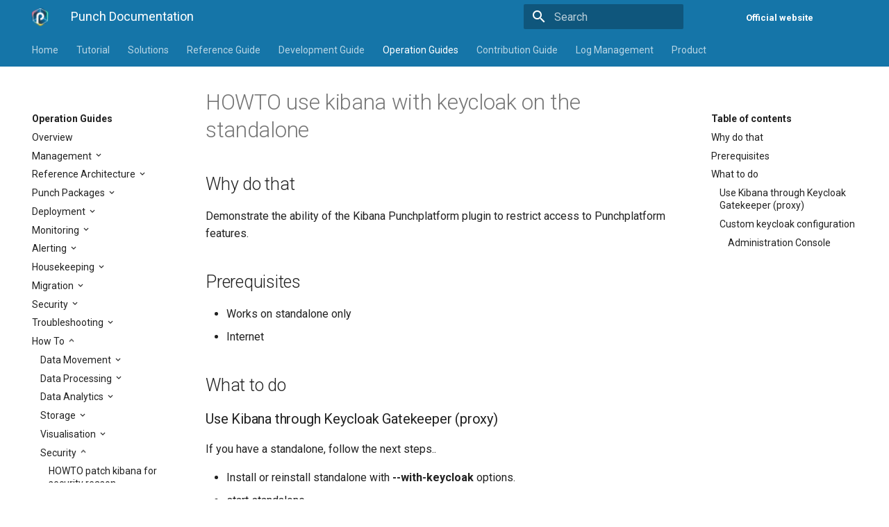

--- FILE ---
content_type: text/html
request_url: https://doc.punchplatform.com/6.4.x-SNAPSHOT/Reference_Guide/Security/HOWTOs/HOWTO_use_kibana_with_keycloak_on_the_standalone.html
body_size: 22040
content:




<!doctype html>
<html lang="en" class="no-js">
  <head>
    
      <meta charset="utf-8">
      <meta name="viewport" content="width=device-width,initial-scale=1">
      <meta http-equiv="x-ua-compatible" content="ie=edge">
      
      
      
      
        <meta name="lang:clipboard.copy" content="Copy to clipboard">
      
        <meta name="lang:clipboard.copied" content="Copied to clipboard">
      
        <meta name="lang:search.language" content="en">
      
        <meta name="lang:search.pipeline.stopwords" content="True">
      
        <meta name="lang:search.pipeline.trimmer" content="True">
      
        <meta name="lang:search.result.none" content="No matching documents">
      
        <meta name="lang:search.result.one" content="1 matching document">
      
        <meta name="lang:search.result.other" content="# matching documents">
      
        <meta name="lang:search.tokenizer" content="[\s\-]+">
      
      <link rel="shortcut icon" href="../../../_static/favicon.ico">
      <meta name="generator" content="mkdocs-1.1, mkdocs-material-4.1.1">
    
    
      
        <title>HOWTO use kibana with keycloak on the standalone - Punch Documentation</title>
      
    
    
      <link rel="stylesheet" href="../../../assets/stylesheets/application.3020aac5.css">
      
        <link rel="stylesheet" href="../../../assets/stylesheets/application-palette.224b79ff.css">
      
      
        
        
        <meta name="theme-color" content="">
      
    
    
      <script src="../../../assets/javascripts/modernizr.1f0bcf2b.js"></script>
    
    
      
        <link href="https://fonts.gstatic.com" rel="preconnect" crossorigin>
        <link rel="stylesheet" href="https://fonts.googleapis.com/css?family=Roboto:300,400,400i,700|Roboto+Mono">
        <style>body,input{font-family:"Roboto","Helvetica Neue",Helvetica,Arial,sans-serif}code,kbd,pre{font-family:"Roboto Mono","Courier New",Courier,monospace}</style>
      
    
    <link rel="stylesheet" href="../../../assets/fonts/material-icons.css">
    
    
      <link rel="stylesheet" href="../../../css/custom.css">
    
    
      
    
    
  </head>
  
    
    
    <body dir="ltr" data-md-color-primary="punch" data-md-color-accent="punch">
  
    <svg class="md-svg">
      <defs>
        
        
      </defs>
    </svg>
    <input class="md-toggle" data-md-toggle="drawer" type="checkbox" id="__drawer" autocomplete="off">
    <input class="md-toggle" data-md-toggle="search" type="checkbox" id="__search" autocomplete="off">
    <label class="md-overlay" data-md-component="overlay" for="__drawer"></label>
    
      <a href="#why_do_that" tabindex="1" class="md-skip">
        Skip to content
      </a>
    
    
      <header class="md-header" data-md-component="header">
  <nav class="md-header-nav md-grid">
    <div class="md-flex">
      <div class="md-flex__cell md-flex__cell--shrink">
        <a href="../../.." title="Punch Documentation" class="md-header-nav__button md-logo">
          
            <img src="../../../_static/logo_punch.svg" width="24" height="24">
          
        </a>
      </div>
      <div class="md-flex__cell md-flex__cell--shrink">
        <label class="md-icon md-icon--menu md-header-nav__button" for="__drawer"></label>
      </div>
      <div class="md-flex__cell md-flex__cell--stretch">
        <div class="md-flex__ellipsis md-header-nav__title" data-md-component="title">
          
            <span class="md-header-nav__topic">
              Punch Documentation
            </span>
            <span class="md-header-nav__topic">
              HOWTO use kibana with keycloak on the standalone
            </span>
          
        </div>
      </div>
      <div class="md-flex__cell md-flex__cell--shrink">
        
          <label class="md-icon md-icon--search md-header-nav__button" for="__search"></label>
          
<div class="md-search" data-md-component="search" role="dialog">
  <label class="md-search__overlay" for="__search"></label>
  <div class="md-search__inner" role="search">
    <form class="md-search__form" name="search">
      <input type="text" class="md-search__input" name="query" placeholder="Search" autocapitalize="off" autocorrect="off" autocomplete="off" spellcheck="false" data-md-component="query" data-md-state="active">
      <label class="md-icon md-search__icon" for="__search"></label>
      <button type="reset" class="md-icon md-search__icon" data-md-component="reset" tabindex="-1">
        &#xE5CD;
      </button>
    </form>
    <div class="md-search__output">
      <div class="md-search__scrollwrap" data-md-scrollfix>
        <div class="md-search-result" data-md-component="result">
          <div class="md-search-result__meta">
            Type to start searching
          </div>
          <ol class="md-search-result__list"></ol>
        </div>
      </div>
    </div>
  </div>
</div>
        
      </div>
      <div class="md-flex__cell md-flex__cell--shrink">
        <div class="md-header-nav__source">
          <div class="md-source">
    <div class="md-source__website">
        <a href="https://punchplatform.com" title="Punchplatform" target="_blank" class="md-source__repository">Official website</a>
    </div>
</div>
        </div>
      </div>

      
    </div>
  </nav>
</header>
    
    <div class="md-container">
      
        
      
      
        

  

<nav class="md-tabs md-tabs--active" data-md-component="tabs">
  <div class="md-tabs__inner md-grid">
    <ul class="md-tabs__list">
      
        
  
  
    <li class="md-tabs__item">
      
        <a href="../../../index.html" title="Home" class="md-tabs__link">
          Home
        </a>
      
    </li>
  

      
        
  
  
    <li class="md-tabs__item">
      
        <a href="../../../Tutorial/index.html" title="Tutorial" class="md-tabs__link">
          Tutorial
        </a>
      
    </li>
  

      
        
  
  
    <li class="md-tabs__item">
      
        <a href="../../../Solutions/Archiving.html" title="Solutions" class="md-tabs__link">
          Solutions
        </a>
      
    </li>
  

      
        
  
  
    <li class="md-tabs__item">
      
        <a href="../../Table_of_Content.html" title="Reference Guide" class="md-tabs__link">
          Reference Guide
        </a>
      
    </li>
  

      
        
  
  
    <li class="md-tabs__item">
      
        <a href="../../../Development_Guide/Overview.html" title="Development Guide" class="md-tabs__link">
          Development Guide
        </a>
      
    </li>
  

      
        
  
  
    <li class="md-tabs__item">
      
        <a href="../../../Operation_Guides/Operations_Overview.html" title="Operation Guides" class="md-tabs__link md-tabs__link--active">
          Operation Guides
        </a>
      
    </li>
  

      
        
  
  
    <li class="md-tabs__item">
      
        <a href="../../../Contribution_Guide/Contributing.html" title="Contribution Guide" class="md-tabs__link">
          Contribution Guide
        </a>
      
    </li>
  

      
        
  
  
    <li class="md-tabs__item">
      
        <a href="../../../logmgmt/standard_parsers.html" title="Log Management" class="md-tabs__link">
          Log Management
        </a>
      
    </li>
  

      
        
  
  
    <li class="md-tabs__item">
      
        <a href="../../../Product/Roadmap.html" title="Product" class="md-tabs__link">
          Product
        </a>
      
    </li>
  

      
    </ul>
  </div>
</nav>
      
      <main class="md-main">
        <div class="md-main__inner md-grid" data-md-component="container">
          
            
              <div class="md-sidebar md-sidebar--primary" data-md-component="navigation">
                <div class="md-sidebar__scrollwrap">
                  <div class="md-sidebar__inner">
                    <nav class="md-nav md-nav--primary" data-md-level="0">
  <label class="md-nav__title md-nav__title--site" for="__drawer">
    <a href="../../.." title="Punch Documentation" class="md-nav__button md-logo">
      
        <img src="../../../_static/logo_punch.svg" width="48" height="48">
      
    </a>
    Punch Documentation
  </label>
  
  <ul class="md-nav__list" data-md-scrollfix>
    
      
      
      


  <li class="md-nav__item md-nav__item--nested">
    
      <input class="md-toggle md-nav__toggle" data-md-toggle="nav-1" type="checkbox" id="nav-1">
    
    <label class="md-nav__link" for="nav-1">
      Home
    </label>
    <nav class="md-nav" data-md-component="collapsible" data-md-level="1">
      <label class="md-nav__title" for="nav-1">
        Home
      </label>
      <ul class="md-nav__list" data-md-scrollfix>
        
        
          
          
          


  <li class="md-nav__item">
    <a href="../../../index.html" title="Welcome" class="md-nav__link">
      Welcome
    </a>
  </li>

        
          
          
          


  <li class="md-nav__item md-nav__item--nested">
    
      <input class="md-toggle md-nav__toggle" data-md-toggle="nav-1-2" type="checkbox" id="nav-1-2">
    
    <label class="md-nav__link" for="nav-1-2">
      Overview
    </label>
    <nav class="md-nav" data-md-component="collapsible" data-md-level="2">
      <label class="md-nav__title" for="nav-1-2">
        Overview
      </label>
      <ul class="md-nav__list" data-md-scrollfix>
        
        
          
          
          


  <li class="md-nav__item">
    <a href="../../../Overview/Architecture.html" title="Architecture" class="md-nav__link">
      Architecture
    </a>
  </li>

        
          
          
          


  <li class="md-nav__item">
    <a href="../../../Overview/Security.html" title="Security" class="md-nav__link">
      Security
    </a>
  </li>

        
          
          
          


  <li class="md-nav__item">
    <a href="../../../Overview/Modularity.html" title="Modularity" class="md-nav__link">
      Modularity
    </a>
  </li>

        
          
          
          


  <li class="md-nav__item">
    <a href="../../../Overview/Rationale.html" title="Rationale" class="md-nav__link">
      Rationale
    </a>
  </li>

        
          
          
          


  <li class="md-nav__item">
    <a href="../../../Overview/Punch_vs_ELK.html" title="PunchPlatform versus ELK" class="md-nav__link">
      PunchPlatform versus ELK
    </a>
  </li>

        
          
          
          


  <li class="md-nav__item">
    <a href="../../../Overview/Punch_Components.html" title="Punch components" class="md-nav__link">
      Punch components
    </a>
  </li>

        
      </ul>
    </nav>
  </li>

        
          
          
          


  <li class="md-nav__item md-nav__item--nested">
    
      <input class="md-toggle md-nav__toggle" data-md-toggle="nav-1-3" type="checkbox" id="nav-1-3">
    
    <label class="md-nav__link" for="nav-1-3">
      Key Concepts
    </label>
    <nav class="md-nav" data-md-component="collapsible" data-md-level="2">
      <label class="md-nav__title" for="nav-1-3">
        Key Concepts
      </label>
      <ul class="md-nav__list" data-md-scrollfix>
        
        
          
          
          


  <li class="md-nav__item">
    <a href="../../../Key_Concepts/Punchlines.html" title="Punchlines" class="md-nav__link">
      Punchlines
    </a>
  </li>

        
          
          
          


  <li class="md-nav__item">
    <a href="../../../Key_Concepts/Applications.html" title="Applications" class="md-nav__link">
      Applications
    </a>
  </li>

        
          
          
          


  <li class="md-nav__item">
    <a href="../../../Key_Concepts/Plans.html" title="Plans" class="md-nav__link">
      Plans
    </a>
  </li>

        
          
          
          


  <li class="md-nav__item">
    <a href="../../../Key_Concepts/Channels.html" title="Channels" class="md-nav__link">
      Channels
    </a>
  </li>

        
          
          
          


  <li class="md-nav__item">
    <a href="../../../Key_Concepts/Books.html" title="Books" class="md-nav__link">
      Books
    </a>
  </li>

        
          
          
          


  <li class="md-nav__item">
    <a href="../../../Key_Concepts/Tenants.html" title="Tenants" class="md-nav__link">
      Tenants
    </a>
  </li>

        
          
          
          


  <li class="md-nav__item">
    <a href="../../../Key_Concepts/Platform.html" title="Platform" class="md-nav__link">
      Platform
    </a>
  </li>

        
          
          
          


  <li class="md-nav__item">
    <a href="../../../Glossary.html" title="Glossary" class="md-nav__link">
      Glossary
    </a>
  </li>

        
      </ul>
    </nav>
  </li>

        
          
          
          


  <li class="md-nav__item md-nav__item--nested">
    
      <input class="md-toggle md-nav__toggle" data-md-toggle="nav-1-4" type="checkbox" id="nav-1-4">
    
    <label class="md-nav__link" for="nav-1-4">
      Features
    </label>
    <nav class="md-nav" data-md-component="collapsible" data-md-level="2">
      <label class="md-nav__title" for="nav-1-4">
        Features
      </label>
      <ul class="md-nav__list" data-md-scrollfix>
        
        
          
          
          


  <li class="md-nav__item">
    <a href="../../../enablers.html" title="Enablers" class="md-nav__link">
      Enablers
    </a>
  </li>

        
          
          
          


  <li class="md-nav__item">
    <a href="../../../features_list.html" title="Feature List" class="md-nav__link">
      Feature List
    </a>
  </li>

        
      </ul>
    </nav>
  </li>

        
      </ul>
    </nav>
  </li>

    
      
      
      


  <li class="md-nav__item md-nav__item--nested">
    
      <input class="md-toggle md-nav__toggle" data-md-toggle="nav-2" type="checkbox" id="nav-2">
    
    <label class="md-nav__link" for="nav-2">
      Tutorial
    </label>
    <nav class="md-nav" data-md-component="collapsible" data-md-level="1">
      <label class="md-nav__title" for="nav-2">
        Tutorial
      </label>
      <ul class="md-nav__list" data-md-scrollfix>
        
        
          
          
          


  <li class="md-nav__item">
    <a href="../../../Tutorial/index.html" title="Tutorials" class="md-nav__link">
      Tutorials
    </a>
  </li>

        
          
          
          


  <li class="md-nav__item md-nav__item--nested">
    
      <input class="md-toggle md-nav__toggle" data-md-toggle="nav-2-2" type="checkbox" id="nav-2-2">
    
    <label class="md-nav__link" for="nav-2-2">
      Standalone Getting Started
    </label>
    <nav class="md-nav" data-md-component="collapsible" data-md-level="2">
      <label class="md-nav__title" for="nav-2-2">
        Standalone Getting Started
      </label>
      <ul class="md-nav__list" data-md-scrollfix>
        
        
          
          
          


  <li class="md-nav__item">
    <a href="../../../Tutorial/Standalone/Before_You_Start.html" title="Before You Start" class="md-nav__link">
      Before You Start
    </a>
  </li>

        
          
          
          


  <li class="md-nav__item">
    <a href="../../../Tutorial/Standalone/Impatient.html" title="You are Impatient !" class="md-nav__link">
      You are Impatient !
    </a>
  </li>

        
          
          
          


  <li class="md-nav__item">
    <a href="../../../Tutorial/Standalone/Setup.html" title="Setup" class="md-nav__link">
      Setup
    </a>
  </li>

        
          
          
          


  <li class="md-nav__item">
    <a href="../../../Tutorial/Standalone/Punchlets.html" title="Punchlets" class="md-nav__link">
      Punchlets
    </a>
  </li>

        
          
          
          


  <li class="md-nav__item">
    <a href="../../../Tutorial/Standalone/Punchlines.html" title="Punchlines" class="md-nav__link">
      Punchlines
    </a>
  </li>

        
          
          
          


  <li class="md-nav__item">
    <a href="../../../Tutorial/Standalone/Spark_Punchlines.html" title="Spark Punchlines" class="md-nav__link">
      Spark Punchlines
    </a>
  </li>

        
          
          
          


  <li class="md-nav__item">
    <a href="../../../Tutorial/Standalone/Plans.html" title="Plans" class="md-nav__link">
      Plans
    </a>
  </li>

        
          
          
          


  <li class="md-nav__item">
    <a href="../../../Tutorial/Standalone/Channels.html" title="Channels" class="md-nav__link">
      Channels
    </a>
  </li>

        
          
          
          


  <li class="md-nav__item">
    <a href="../../../Tutorial/Standalone/Monitoring.html" title="Monitoring" class="md-nav__link">
      Monitoring
    </a>
  </li>

        
          
          
          


  <li class="md-nav__item">
    <a href="../../../Tutorial/Standalone/Elasticsearch_And_Kibana.html" title="Elasticsearch and Kibana" class="md-nav__link">
      Elasticsearch and Kibana
    </a>
  </li>

        
          
          
          


  <li class="md-nav__item">
    <a href="../../../Tutorial/Standalone/Kafka.html" title="Kafka" class="md-nav__link">
      Kafka
    </a>
  </li>

        
          
          
          


  <li class="md-nav__item">
    <a href="../../../Tutorial/Standalone/Clickhouse.html" title="Clickhouse" class="md-nav__link">
      Clickhouse
    </a>
  </li>

        
          
          
          


  <li class="md-nav__item">
    <a href="../../../Tutorial/Standalone/Archiving_And_Extracting.html" title="Archiving and Extracting" class="md-nav__link">
      Archiving and Extracting
    </a>
  </li>

        
          
          
          


  <li class="md-nav__item">
    <a href="../../../Tutorial/Standalone/Security.html" title="Security" class="md-nav__link">
      Security
    </a>
  </li>

        
          
          
          


  <li class="md-nav__item">
    <a href="../../../Tutorial/Standalone/Templates.html" title="Using Templates" class="md-nav__link">
      Using Templates
    </a>
  </li>

        
          
          
          


  <li class="md-nav__item">
    <a href="../../../Tutorial/Standalone/What_Next.html" title="What's Next ?" class="md-nav__link">
      What's Next ?
    </a>
  </li>

        
          
          
          


  <li class="md-nav__item">
    <a href="../../../Tutorial/Standalone/Parser.html" title="Parser Getting Started" class="md-nav__link">
      Parser Getting Started
    </a>
  </li>

        
      </ul>
    </nav>
  </li>

        
          
          
          


  <li class="md-nav__item md-nav__item--nested">
    
      <input class="md-toggle md-nav__toggle" data-md-toggle="nav-2-3" type="checkbox" id="nav-2-3">
    
    <label class="md-nav__link" for="nav-2-3">
      Deployer Getting Started
    </label>
    <nav class="md-nav" data-md-component="collapsible" data-md-level="2">
      <label class="md-nav__title" for="nav-2-3">
        Deployer Getting Started
      </label>
      <ul class="md-nav__list" data-md-scrollfix>
        
        
          
          
          


  <li class="md-nav__item">
    <a href="../../../Tutorial/Deployer/Before.html" title="Before you start" class="md-nav__link">
      Before you start
    </a>
  </li>

        
          
          
          


  <li class="md-nav__item">
    <a href="../../../Tutorial/Deployer/Deploy.html" title="Deploy the platform" class="md-nav__link">
      Deploy the platform
    </a>
  </li>

        
          
          
          


  <li class="md-nav__item">
    <a href="../../../Tutorial/Deployer/Cots.html" title="COTS" class="md-nav__link">
      COTS
    </a>
  </li>

        
          
          
          


  <li class="md-nav__item">
    <a href="../../../Tutorial/Deployer/Operator.html" title="Punch Operator" class="md-nav__link">
      Punch Operator
    </a>
  </li>

        
          
          
          


  <li class="md-nav__item">
    <a href="../../../Tutorial/Deployer/Shiva.html" title="Shiva" class="md-nav__link">
      Shiva
    </a>
  </li>

        
      </ul>
    </nav>
  </li>

        
          
          
          


  <li class="md-nav__item md-nav__item--nested">
    
      <input class="md-toggle md-nav__toggle" data-md-toggle="nav-2-4" type="checkbox" id="nav-2-4">
    
    <label class="md-nav__link" for="nav-2-4">
      Trainings
    </label>
    <nav class="md-nav" data-md-component="collapsible" data-md-level="2">
      <label class="md-nav__title" for="nav-2-4">
        Trainings
      </label>
      <ul class="md-nav__list" data-md-scrollfix>
        
        
          
          
          


  <li class="md-nav__item">
    <a href="../../../Trainings/index.html" title="Training Modules" class="md-nav__link">
      Training Modules
    </a>
  </li>

        
          
          
          


  <li class="md-nav__item md-nav__item--nested">
    
      <input class="md-toggle md-nav__toggle" data-md-toggle="nav-2-4-2" type="checkbox" id="nav-2-4-2">
    
    <label class="md-nav__link" for="nav-2-4-2">
      Introduction - HLI
    </label>
    <nav class="md-nav" data-md-component="collapsible" data-md-level="3">
      <label class="md-nav__title" for="nav-2-4-2">
        Introduction - HLI
      </label>
      <ul class="md-nav__list" data-md-scrollfix>
        
        
          
          
          


  <li class="md-nav__item">
    <a href="../../../Trainings/Hli/index.html" title="Overview" class="md-nav__link">
      Overview
    </a>
  </li>

        
          
          
          


  <li class="md-nav__item">
    <a href="../../../Trainings/Hli/track1.html" title="A Punch Business and Functional Perspective" class="md-nav__link">
      A Punch Business and Functional Perspective
    </a>
  </li>

        
          
          
          


  <li class="md-nav__item">
    <a href="../../../Trainings/Hli/track2.html" title="Punch Components and concepts" class="md-nav__link">
      Punch Components and concepts
    </a>
  </li>

        
          
          
          


  <li class="md-nav__item">
    <a href="../../../Trainings/Hli/track3.html" title="Conclusion" class="md-nav__link">
      Conclusion
    </a>
  </li>

        
      </ul>
    </nav>
  </li>

        
          
          
          


  <li class="md-nav__item md-nav__item--nested">
    
      <input class="md-toggle md-nav__toggle" data-md-toggle="nav-2-4-3" type="checkbox" id="nav-2-4-3">
    
    <label class="md-nav__link" for="nav-2-4-3">
      Applications - CPA
    </label>
    <nav class="md-nav" data-md-component="collapsible" data-md-level="3">
      <label class="md-nav__title" for="nav-2-4-3">
        Applications - CPA
      </label>
      <ul class="md-nav__list" data-md-scrollfix>
        
        
          
          
          


  <li class="md-nav__item">
    <a href="../../../Trainings/Cha/index.html" title="Overview" class="md-nav__link">
      Overview
    </a>
  </li>

        
          
          
          


  <li class="md-nav__item">
    <a href="../../../Trainings/Cha/track1.html" title="Punchlines" class="md-nav__link">
      Punchlines
    </a>
  </li>

        
          
          
          


  <li class="md-nav__item">
    <a href="../../../Trainings/Cha/track2.html" title="Applications" class="md-nav__link">
      Applications
    </a>
  </li>

        
          
          
          


  <li class="md-nav__item">
    <a href="../../../Trainings/Cha/track3.html" title="Channels" class="md-nav__link">
      Channels
    </a>
  </li>

        
      </ul>
    </nav>
  </li>

        
          
          
          


  <li class="md-nav__item md-nav__item--nested">
    
      <input class="md-toggle md-nav__toggle" data-md-toggle="nav-2-4-4" type="checkbox" id="nav-2-4-4">
    
    <label class="md-nav__link" for="nav-2-4-4">
      Architecture - ARCH
    </label>
    <nav class="md-nav" data-md-component="collapsible" data-md-level="3">
      <label class="md-nav__title" for="nav-2-4-4">
        Architecture - ARCH
      </label>
      <ul class="md-nav__list" data-md-scrollfix>
        
        
          
          
          


  <li class="md-nav__item">
    <a href="../../../Trainings/Arch/index.html" title="Overview" class="md-nav__link">
      Overview
    </a>
  </li>

        
          
          
          


  <li class="md-nav__item">
    <a href="../../../Trainings/Arch/track1.html" title="Punch Components" class="md-nav__link">
      Punch Components
    </a>
  </li>

        
          
          
          


  <li class="md-nav__item">
    <a href="../../../Trainings/Arch/track2.html" title="Punch Design Patterns and Reference Architecture" class="md-nav__link">
      Punch Design Patterns and Reference Architecture
    </a>
  </li>

        
          
          
          


  <li class="md-nav__item">
    <a href="../../../Trainings/Arch/track3.html" title="Design Issues Highlights" class="md-nav__link">
      Design Issues Highlights
    </a>
  </li>

        
      </ul>
    </nav>
  </li>

        
          
          
          


  <li class="md-nav__item md-nav__item--nested">
    
      <input class="md-toggle md-nav__toggle" data-md-toggle="nav-2-4-5" type="checkbox" id="nav-2-4-5">
    
    <label class="md-nav__link" for="nav-2-4-5">
      Administration - ADM
    </label>
    <nav class="md-nav" data-md-component="collapsible" data-md-level="3">
      <label class="md-nav__title" for="nav-2-4-5">
        Administration - ADM
      </label>
      <ul class="md-nav__list" data-md-scrollfix>
        
        
          
          
          


  <li class="md-nav__item">
    <a href="../../../Trainings/Adm/index.html" title="Overview" class="md-nav__link">
      Overview
    </a>
  </li>

        
          
          
          


  <li class="md-nav__item">
    <a href="../../../Trainings/Adm/Adm_Track1.html" title="Health/Status tools" class="md-nav__link">
      Health/Status tools
    </a>
  </li>

        
          
          
          


  <li class="md-nav__item">
    <a href="../../../Trainings/Adm/Adm_Track2.html" title="Frequent Operation Tasks" class="md-nav__link">
      Frequent Operation Tasks
    </a>
  </li>

        
          
          
          


  <li class="md-nav__item">
    <a href="../../../Trainings/Adm/Adm_Track3.html" title="Troubleshooting basics" class="md-nav__link">
      Troubleshooting basics
    </a>
  </li>

        
      </ul>
    </nav>
  </li>

        
          
          
          


  <li class="md-nav__item md-nav__item--nested">
    
      <input class="md-toggle md-nav__toggle" data-md-toggle="nav-2-4-6" type="checkbox" id="nav-2-4-6">
    
    <label class="md-nav__link" for="nav-2-4-6">
      Deployment - DPP
    </label>
    <nav class="md-nav" data-md-component="collapsible" data-md-level="3">
      <label class="md-nav__title" for="nav-2-4-6">
        Deployment - DPP
      </label>
      <ul class="md-nav__list" data-md-scrollfix>
        
        
          
          
          


  <li class="md-nav__item">
    <a href="../../../Trainings/Dpp/index.html" title="Overview" class="md-nav__link">
      Overview
    </a>
  </li>

        
          
          
          


  <li class="md-nav__item">
    <a href="../../../Trainings/Dpp/track1.html" title="Deployment process" class="md-nav__link">
      Deployment process
    </a>
  </li>

        
          
          
          


  <li class="md-nav__item">
    <a href="../../../Trainings/Dpp/track2.html" title="Platform runtime configuration" class="md-nav__link">
      Platform runtime configuration
    </a>
  </li>

        
          
          
          


  <li class="md-nav__item">
    <a href="../../../Trainings/Dpp/track3.html" title="Patching and Ansible inventory usage" class="md-nav__link">
      Patching and Ansible inventory usage
    </a>
  </li>

        
          
          
          


  <li class="md-nav__item">
    <a href="../../../Trainings/Dpp/track4.html" title="Upgrade procedure" class="md-nav__link">
      Upgrade procedure
    </a>
  </li>

        
      </ul>
    </nav>
  </li>

        
          
          
          


  <li class="md-nav__item md-nav__item--nested">
    
      <input class="md-toggle md-nav__toggle" data-md-toggle="nav-2-4-7" type="checkbox" id="nav-2-4-7">
    
    <label class="md-nav__link" for="nav-2-4-7">
      Monitoring - MON
    </label>
    <nav class="md-nav" data-md-component="collapsible" data-md-level="3">
      <label class="md-nav__title" for="nav-2-4-7">
        Monitoring - MON
      </label>
      <ul class="md-nav__list" data-md-scrollfix>
        
        
          
          
          


  <li class="md-nav__item">
    <a href="../../../Trainings/Mon/index.html" title="Overview" class="md-nav__link">
      Overview
    </a>
  </li>

        
          
          
          


  <li class="md-nav__item">
    <a href="../../../Trainings/Mon/Mon_Track1.html" title="Monitoring the Punch platform components" class="md-nav__link">
      Monitoring the Punch platform components
    </a>
  </li>

        
          
          
          


  <li class="md-nav__item">
    <a href="../../../Trainings/Mon/Mon_Track2.html" title="Monitoring the channels and applications" class="md-nav__link">
      Monitoring the channels and applications
    </a>
  </li>

        
          
          
          


  <li class="md-nav__item">
    <a href="../../../Trainings/Mon/Mon_Track3.html" title="Investigating the channel problems" class="md-nav__link">
      Investigating the channel problems
    </a>
  </li>

        
      </ul>
    </nav>
  </li>

        
          
          
          


  <li class="md-nav__item md-nav__item--nested">
    
      <input class="md-toggle md-nav__toggle" data-md-toggle="nav-2-4-8" type="checkbox" id="nav-2-4-8">
    
    <label class="md-nav__link" for="nav-2-4-8">
      Elastic - IKQ
    </label>
    <nav class="md-nav" data-md-component="collapsible" data-md-level="3">
      <label class="md-nav__title" for="nav-2-4-8">
        Elastic - IKQ
      </label>
      <ul class="md-nav__list" data-md-scrollfix>
        
        
          
          
          


  <li class="md-nav__item">
    <a href="../../../Trainings/Ikq/index.html" title="Overview" class="md-nav__link">
      Overview
    </a>
  </li>

        
          
          
          


  <li class="md-nav__item">
    <a href="../../../Trainings/Ikq/track1.html" title="Indexing Fundamentals" class="md-nav__link">
      Indexing Fundamentals
    </a>
  </li>

        
          
          
          


  <li class="md-nav__item">
    <a href="../../../Trainings/Ikq/track2.html" title="Kibana Discover, with queries and filters" class="md-nav__link">
      Kibana Discover, with queries and filters
    </a>
  </li>

        
          
          
          


  <li class="md-nav__item">
    <a href="../../../Trainings/Ikq/track3.html" title="Kibana Visualizations, with aggregations" class="md-nav__link">
      Kibana Visualizations, with aggregations
    </a>
  </li>

        
          
          
          


  <li class="md-nav__item">
    <a href="../../../Trainings/Ikq/track4.html" title="Kibana Dashboards" class="md-nav__link">
      Kibana Dashboards
    </a>
  </li>

        
          
          
          


  <li class="md-nav__item">
    <a href="../../../Trainings/Ikq/track5.html" title="General best practices" class="md-nav__link">
      General best practices
    </a>
  </li>

        
          
          
          


  <li class="md-nav__item">
    <a href="../../../Trainings/Ikq/track6.html" title="Punch Kibana plugin" class="md-nav__link">
      Punch Kibana plugin
    </a>
  </li>

        
      </ul>
    </nav>
  </li>

        
          
          
          


  <li class="md-nav__item md-nav__item--nested">
    
      <input class="md-toggle md-nav__toggle" data-md-toggle="nav-2-4-9" type="checkbox" id="nav-2-4-9">
    
    <label class="md-nav__link" for="nav-2-4-9">
      Punch Language - PUN
    </label>
    <nav class="md-nav" data-md-component="collapsible" data-md-level="3">
      <label class="md-nav__title" for="nav-2-4-9">
        Punch Language - PUN
      </label>
      <ul class="md-nav__list" data-md-scrollfix>
        
        
          
          
          


  <li class="md-nav__item">
    <a href="../../../Trainings/Pun/index.html" title="Overview" class="md-nav__link">
      Overview
    </a>
  </li>

        
          
          
          


  <li class="md-nav__item">
    <a href="../../../Trainings/Pun/track1.html" title="Punch Language Fundamentals" class="md-nav__link">
      Punch Language Fundamentals
    </a>
  </li>

        
          
          
          


  <li class="md-nav__item">
    <a href="../../../Trainings/Pun/track2.html" title="Punchlets" class="md-nav__link">
      Punchlets
    </a>
  </li>

        
          
          
          


  <li class="md-nav__item">
    <a href="../../../Trainings/Pun/track3.html" title="Operators" class="md-nav__link">
      Operators
    </a>
  </li>

        
          
          
          


  <li class="md-nav__item">
    <a href="../../../Trainings/Pun/track4.html" title="Resources" class="md-nav__link">
      Resources
    </a>
  </li>

        
          
          
          


  <li class="md-nav__item">
    <a href="../../../Trainings/Pun/track5.html" title="Error Handling" class="md-nav__link">
      Error Handling
    </a>
  </li>

        
          
          
          


  <li class="md-nav__item">
    <a href="../../../Trainings/Pun/track6.html" title="Data Streams" class="md-nav__link">
      Data Streams
    </a>
  </li>

        
          
          
          


  <li class="md-nav__item">
    <a href="../../../Trainings/Pun/track8.html" title="Going production" class="md-nav__link">
      Going production
    </a>
  </li>

        
      </ul>
    </nav>
  </li>

        
          
          
          


  <li class="md-nav__item md-nav__item--nested">
    
      <input class="md-toggle md-nav__toggle" data-md-toggle="nav-2-4-10" type="checkbox" id="nav-2-4-10">
    
    <label class="md-nav__link" for="nav-2-4-10">
      Data Processing - AIM
    </label>
    <nav class="md-nav" data-md-component="collapsible" data-md-level="3">
      <label class="md-nav__title" for="nav-2-4-10">
        Data Processing - AIM
      </label>
      <ul class="md-nav__list" data-md-scrollfix>
        
        
          
          
          


  <li class="md-nav__item">
    <a href="../../../Trainings/Aim/index.html" title="Overview" class="md-nav__link">
      Overview
    </a>
  </li>

        
          
          
          


  <li class="md-nav__item">
    <a href="../../../Trainings/Aim/track1.html" title="Spark/Pyspark Punchlines fundamentals" class="md-nav__link">
      Spark/Pyspark Punchlines fundamentals
    </a>
  </li>

        
          
          
          


  <li class="md-nav__item">
    <a href="../../../Trainings/Aim/track2.html" title="Pyspark node development" class="md-nav__link">
      Pyspark node development
    </a>
  </li>

        
          
          
          


  <li class="md-nav__item">
    <a href="../../../Trainings/Aim/track3.html" title="Spark node development" class="md-nav__link">
      Spark node development
    </a>
  </li>

        
          
          
          


  <li class="md-nav__item">
    <a href="../../../Trainings/Aim/track4.html" title="Extending Spark SQL UDF and UDAF in java" class="md-nav__link">
      Extending Spark SQL UDF and UDAF in java
    </a>
  </li>

        
          
          
          


  <li class="md-nav__item">
    <a href="../../../Trainings/Aim/track5.html" title="Extending Spark SQL UDF in python" class="md-nav__link">
      Extending Spark SQL UDF in python
    </a>
  </li>

        
          
          
          


  <li class="md-nav__item">
    <a href="../../../Trainings/Aim/track6.html" title="Spark/Pyspark punchlines and channels" class="md-nav__link">
      Spark/Pyspark punchlines and channels
    </a>
  </li>

        
          
          
          


  <li class="md-nav__item">
    <a href="../../../Trainings/Aim/track7.html" title="Spark/Pyspark punchlines monitoring" class="md-nav__link">
      Spark/Pyspark punchlines monitoring
    </a>
  </li>

        
          
          
          


  <li class="md-nav__item">
    <a href="../../../Trainings/Aim/track8.html" title="Advance use cases" class="md-nav__link">
      Advance use cases
    </a>
  </li>

        
      </ul>
    </nav>
  </li>

        
      </ul>
    </nav>
  </li>

        
      </ul>
    </nav>
  </li>

    
      
      
      


  <li class="md-nav__item md-nav__item--nested">
    
      <input class="md-toggle md-nav__toggle" data-md-toggle="nav-3" type="checkbox" id="nav-3">
    
    <label class="md-nav__link" for="nav-3">
      Solutions
    </label>
    <nav class="md-nav" data-md-component="collapsible" data-md-level="1">
      <label class="md-nav__title" for="nav-3">
        Solutions
      </label>
      <ul class="md-nav__list" data-md-scrollfix>
        
        
          
          
          


  <li class="md-nav__item">
    <a href="../../../Solutions/Archiving.html" title="Archiving" class="md-nav__link">
      Archiving
    </a>
  </li>

        
          
          
          


  <li class="md-nav__item">
    <a href="../../../Solutions/Aggregations.html" title="Aggregations" class="md-nav__link">
      Aggregations
    </a>
  </li>

        
          
          
          


  <li class="md-nav__item">
    <a href="../../../Solutions/Monitoring.html" title="Monitoring" class="md-nav__link">
      Monitoring
    </a>
  </li>

        
          
          
          


  <li class="md-nav__item">
    <a href="../../../Solutions/Geospatial.html" title="Geospatial" class="md-nav__link">
      Geospatial
    </a>
  </li>

        
          
          
          


  <li class="md-nav__item">
    <a href="../../../Solutions/Data_Simulation.html" title="Data Simulation" class="md-nav__link">
      Data Simulation
    </a>
  </li>

        
      </ul>
    </nav>
  </li>

    
      
      
      


  <li class="md-nav__item md-nav__item--nested">
    
      <input class="md-toggle md-nav__toggle" data-md-toggle="nav-4" type="checkbox" id="nav-4">
    
    <label class="md-nav__link" for="nav-4">
      Reference Guide
    </label>
    <nav class="md-nav" data-md-component="collapsible" data-md-level="1">
      <label class="md-nav__title" for="nav-4">
        Reference Guide
      </label>
      <ul class="md-nav__list" data-md-scrollfix>
        
        
          
          
          


  <li class="md-nav__item">
    <a href="../../Table_of_Content.html" title="Overview" class="md-nav__link">
      Overview
    </a>
  </li>

        
          
          
          


  <li class="md-nav__item md-nav__item--nested">
    
      <input class="md-toggle md-nav__toggle" data-md-toggle="nav-4-2" type="checkbox" id="nav-4-2">
    
    <label class="md-nav__link" for="nav-4-2">
      Configuration
    </label>
    <nav class="md-nav" data-md-component="collapsible" data-md-level="2">
      <label class="md-nav__title" for="nav-4-2">
        Configuration
      </label>
      <ul class="md-nav__list" data-md-scrollfix>
        
        
          
          
          


  <li class="md-nav__item">
    <a href="../../Configuration/Overview.html" title="Overview" class="md-nav__link">
      Overview
    </a>
  </li>

        
          
          
          


  <li class="md-nav__item">
    <a href="../../Configuration/Channels.html" title="Channels" class="md-nav__link">
      Channels
    </a>
  </li>

        
          
          
          


  <li class="md-nav__item">
    <a href="../../Configuration/Books.html" title="Books" class="md-nav__link">
      Books
    </a>
  </li>

        
          
          
          


  <li class="md-nav__item">
    <a href="../../Configuration/Punchlines.html" title="Punchlines" class="md-nav__link">
      Punchlines
    </a>
  </li>

        
          
          
          


  <li class="md-nav__item">
    <a href="../../Configuration/Plans.html" title="Plans" class="md-nav__link">
      Plans
    </a>
  </li>

        
          
          
          


  <li class="md-nav__item">
    <a href="../../Configuration/Templates.html" title="Punch templates" class="md-nav__link">
      Punch templates
    </a>
  </li>

        
      </ul>
    </nav>
  </li>

        
          
          
          


  <li class="md-nav__item md-nav__item--nested">
    
      <input class="md-toggle md-nav__toggle" data-md-toggle="nav-4-3" type="checkbox" id="nav-4-3">
    
    <label class="md-nav__link" for="nav-4-3">
      Command Line Tools
    </label>
    <nav class="md-nav" data-md-component="collapsible" data-md-level="2">
      <label class="md-nav__title" for="nav-4-3">
        Command Line Tools
      </label>
      <ul class="md-nav__list" data-md-scrollfix>
        
        
          
          
          


  <li class="md-nav__item">
    <a href="../../Command_Line_Tools_Reference/ChannelCtl.html" title="ChannelCtl" class="md-nav__link">
      ChannelCtl
    </a>
  </li>

        
          
          
          


  <li class="md-nav__item">
    <a href="../../Command_Line_Tools_Reference/PlanCtl.html" title="PlanCtl" class="md-nav__link">
      PlanCtl
    </a>
  </li>

        
          
          
          


  <li class="md-nav__item">
    <a href="../../Command_Line_Tools_Reference/PlatformCtl.html" title="PlatformCtl" class="md-nav__link">
      PlatformCtl
    </a>
  </li>

        
          
          
          


  <li class="md-nav__item">
    <a href="../../Command_Line_Tools_Reference/KafkaCtl.html" title="KafkaCtl" class="md-nav__link">
      KafkaCtl
    </a>
  </li>

        
          
          
          


  <li class="md-nav__item">
    <a href="../../Command_Line_Tools_Reference/BookCtl.html" title="BookCtl" class="md-nav__link">
      BookCtl
    </a>
  </li>

        
      </ul>
    </nav>
  </li>

        
          
          
          


  <li class="md-nav__item md-nav__item--nested">
    
      <input class="md-toggle md-nav__toggle" data-md-toggle="nav-4-4" type="checkbox" id="nav-4-4">
    
    <label class="md-nav__link" for="nav-4-4">
      Punchlines
    </label>
    <nav class="md-nav" data-md-component="collapsible" data-md-level="2">
      <label class="md-nav__title" for="nav-4-4">
        Punchlines
      </label>
      <ul class="md-nav__list" data-md-scrollfix>
        
        
          
          
          


  <li class="md-nav__item md-nav__item--nested">
    
      <input class="md-toggle md-nav__toggle" data-md-toggle="nav-4-4-1" type="checkbox" id="nav-4-4-1">
    
    <label class="md-nav__link" for="nav-4-4-1">
      Storm-like punchlines
    </label>
    <nav class="md-nav" data-md-component="collapsible" data-md-level="3">
      <label class="md-nav__title" for="nav-4-4-1">
        Storm-like punchlines
      </label>
      <ul class="md-nav__list" data-md-scrollfix>
        
        
          
          
          


  <li class="md-nav__item">
    <a href="../../Punchlines/Storm/Storm_Punchlines.html" title="Configuration" class="md-nav__link">
      Configuration
    </a>
  </li>

        
          
          
          


  <li class="md-nav__item md-nav__item--nested">
    
      <input class="md-toggle md-nav__toggle" data-md-toggle="nav-4-4-1-2" type="checkbox" id="nav-4-4-1-2">
    
    <label class="md-nav__link" for="nav-4-4-1-2">
      Nodes
    </label>
    <nav class="md-nav" data-md-component="collapsible" data-md-level="4">
      <label class="md-nav__title" for="nav-4-4-1-2">
        Nodes
      </label>
      <ul class="md-nav__list" data-md-scrollfix>
        
        
          
          
          


  <li class="md-nav__item md-nav__item--nested">
    
      <input class="md-toggle md-nav__toggle" data-md-toggle="nav-4-4-1-2-1" type="checkbox" id="nav-4-4-1-2-1">
    
    <label class="md-nav__link" for="nav-4-4-1-2-1">
      Input
    </label>
    <nav class="md-nav" data-md-component="collapsible" data-md-level="5">
      <label class="md-nav__title" for="nav-4-4-1-2-1">
        Input
      </label>
      <ul class="md-nav__list" data-md-scrollfix>
        
        
          
          
          


  <li class="md-nav__item">
    <a href="../../Punchlines/Storm/Nodes/Input/Extraction_Input.html" title="Extraction Input" class="md-nav__link">
      Extraction Input
    </a>
  </li>

        
          
          
          


  <li class="md-nav__item">
    <a href="../../Punchlines/Storm/Nodes/Input/File_Input.html" title="File" class="md-nav__link">
      File
    </a>
  </li>

        
          
          
          


  <li class="md-nav__item">
    <a href="../../Punchlines/Storm/Nodes/Input/Generator_Input.html" title="Generator" class="md-nav__link">
      Generator
    </a>
  </li>

        
          
          
          


  <li class="md-nav__item">
    <a href="../../Punchlines/Storm/Nodes/Input/Http_Input.html" title="HTTP" class="md-nav__link">
      HTTP
    </a>
  </li>

        
          
          
          


  <li class="md-nav__item">
    <a href="../../Punchlines/Storm/Nodes/Input/Kafka_Input.html" title="Kafka" class="md-nav__link">
      Kafka
    </a>
  </li>

        
          
          
          


  <li class="md-nav__item">
    <a href="../../Punchlines/Storm/Nodes/Input/Lumberjack_Input.html" title="Lumberjack" class="md-nav__link">
      Lumberjack
    </a>
  </li>

        
          
          
          


  <li class="md-nav__item">
    <a href="../../Punchlines/Storm/Nodes/Input/AzureBlobStorage_Input.html" title="Azure Blob Storage" class="md-nav__link">
      Azure Blob Storage
    </a>
  </li>

        
          
          
          


  <li class="md-nav__item">
    <a href="../../Punchlines/Storm/Nodes/Input/NSGAzureBlobStorage_Input.html" title="NSG Azure Blob Storage" class="md-nav__link">
      NSG Azure Blob Storage
    </a>
  </li>

        
          
          
          


  <li class="md-nav__item">
    <a href="../../Punchlines/Storm/Nodes/Input/Syslog_Input.html" title="Syslog" class="md-nav__link">
      Syslog
    </a>
  </li>

        
          
          
          


  <li class="md-nav__item">
    <a href="../../Punchlines/Storm/Nodes/Input/SNMP_Input.html" title="SNMP" class="md-nav__link">
      SNMP
    </a>
  </li>

        
          
          
          


  <li class="md-nav__item">
    <a href="../../Punchlines/Storm/Nodes/Input/SFTP_Input.html" title="SFTP" class="md-nav__link">
      SFTP
    </a>
  </li>

        
          
          
          


  <li class="md-nav__item">
    <a href="../../Punchlines/Storm/Nodes/Input/SMTP_Input.html" title="SMTP" class="md-nav__link">
      SMTP
    </a>
  </li>

        
      </ul>
    </nav>
  </li>

        
          
          
          


  <li class="md-nav__item md-nav__item--nested">
    
      <input class="md-toggle md-nav__toggle" data-md-toggle="nav-4-4-1-2-2" type="checkbox" id="nav-4-4-1-2-2">
    
    <label class="md-nav__link" for="nav-4-4-1-2-2">
      Processing
    </label>
    <nav class="md-nav" data-md-component="collapsible" data-md-level="5">
      <label class="md-nav__title" for="nav-4-4-1-2-2">
        Processing
      </label>
      <ul class="md-nav__list" data-md-scrollfix>
        
        
          
          
          


  <li class="md-nav__item">
    <a href="../../Punchlines/Storm/Nodes/Processing/Archive_Reader_Node.html" title="Archive Reader" class="md-nav__link">
      Archive Reader
    </a>
  </li>

        
          
          
          


  <li class="md-nav__item">
    <a href="../../Punchlines/Storm/Nodes/Processing/Punch_Node.html" title="Punch" class="md-nav__link">
      Punch
    </a>
  </li>

        
          
          
          


  <li class="md-nav__item">
    <a href="../../Punchlines/Storm/Nodes/Processing/Filter_Node.html" title="Filter Node" class="md-nav__link">
      Filter Node
    </a>
  </li>

        
          
          
          


  <li class="md-nav__item">
    <a href="../../Punchlines/Storm/Nodes/Processing/Rythmer_Node.html" title="Rythmer Node" class="md-nav__link">
      Rythmer Node
    </a>
  </li>

        
      </ul>
    </nav>
  </li>

        
          
          
          


  <li class="md-nav__item md-nav__item--nested">
    
      <input class="md-toggle md-nav__toggle" data-md-toggle="nav-4-4-1-2-3" type="checkbox" id="nav-4-4-1-2-3">
    
    <label class="md-nav__link" for="nav-4-4-1-2-3">
      Output
    </label>
    <nav class="md-nav" data-md-component="collapsible" data-md-level="5">
      <label class="md-nav__title" for="nav-4-4-1-2-3">
        Output
      </label>
      <ul class="md-nav__list" data-md-scrollfix>
        
        
          
          
          


  <li class="md-nav__item">
    <a href="../../Punchlines/Storm/Nodes/Output/Elasticsearch_Output.html" title="Elasticsearch" class="md-nav__link">
      Elasticsearch
    </a>
  </li>

        
          
          
          


  <li class="md-nav__item">
    <a href="../../Punchlines/Storm/Nodes/Output/File_Output.html" title="File" class="md-nav__link">
      File
    </a>
  </li>

        
          
          
          


  <li class="md-nav__item">
    <a href="../../Punchlines/Storm/Nodes/Output/File_Transfer_Output.html" title="File Transfer" class="md-nav__link">
      File Transfer
    </a>
  </li>

        
          
          
          


  <li class="md-nav__item">
    <a href="../../Punchlines/Storm/Nodes/Output/Kafka_Output.html" title="Kafka" class="md-nav__link">
      Kafka
    </a>
  </li>

        
          
          
          


  <li class="md-nav__item">
    <a href="../../Punchlines/Storm/Nodes/Output/Lumberjack_Output.html" title="Lumberjack" class="md-nav__link">
      Lumberjack
    </a>
  </li>

        
          
          
          


  <li class="md-nav__item">
    <a href="../../Punchlines/Storm/Nodes/Output/Omnisci_Output.html" title="MapD" class="md-nav__link">
      MapD
    </a>
  </li>

        
          
          
          


  <li class="md-nav__item">
    <a href="../../Punchlines/Storm/Nodes/Output/ClickHouse_Output.html" title="Clickhouse" class="md-nav__link">
      Clickhouse
    </a>
  </li>

        
          
          
          


  <li class="md-nav__item">
    <a href="../../Punchlines/Storm/Nodes/Output/PostgreSQL_Output.html" title="PostgreSQL" class="md-nav__link">
      PostgreSQL
    </a>
  </li>

        
          
          
          


  <li class="md-nav__item">
    <a href="../../Punchlines/Storm/Nodes/Output/Syslog_Output.html" title="Syslog Tcp" class="md-nav__link">
      Syslog Tcp
    </a>
  </li>

        
          
          
          


  <li class="md-nav__item">
    <a href="../../Punchlines/Storm/Nodes/Output/Syslog_Udp_Output.html" title="Syslog Udp" class="md-nav__link">
      Syslog Udp
    </a>
  </li>

        
          
          
          


  <li class="md-nav__item">
    <a href="../../Punchlines/Storm/Nodes/Output/Zabbix_Output.html" title="Zabbix" class="md-nav__link">
      Zabbix
    </a>
  </li>

        
      </ul>
    </nav>
  </li>

        
      </ul>
    </nav>
  </li>

        
          
          
          


  <li class="md-nav__item">
    <a href="../../../Development_Guide/javadocs.html" title="Javadocs" class="md-nav__link">
      Javadocs
    </a>
  </li>

        
      </ul>
    </nav>
  </li>

        
          
          
          


  <li class="md-nav__item md-nav__item--nested">
    
      <input class="md-toggle md-nav__toggle" data-md-toggle="nav-4-4-2" type="checkbox" id="nav-4-4-2">
    
    <label class="md-nav__link" for="nav-4-4-2">
      Spark/pyspark punchlines
    </label>
    <nav class="md-nav" data-md-component="collapsible" data-md-level="3">
      <label class="md-nav__title" for="nav-4-4-2">
        Spark/pyspark punchlines
      </label>
      <ul class="md-nav__list" data-md-scrollfix>
        
        
          
          
          


  <li class="md-nav__item">
    <a href="../../Punchlines/Spark/Application_Configuration.html" title="Configuration" class="md-nav__link">
      Configuration
    </a>
  </li>

        
          
          
          


  <li class="md-nav__item md-nav__item--nested">
    
      <input class="md-toggle md-nav__toggle" data-md-toggle="nav-4-4-2-2" type="checkbox" id="nav-4-4-2-2">
    
    <label class="md-nav__link" for="nav-4-4-2-2">
      Concepts
    </label>
    <nav class="md-nav" data-md-component="collapsible" data-md-level="4">
      <label class="md-nav__title" for="nav-4-4-2-2">
        Concepts
      </label>
      <ul class="md-nav__list" data-md-scrollfix>
        
        
          
          
          


  <li class="md-nav__item">
    <a href="../../Punchlines/Spark/Concepts/Overview.html" title="Spark Primer" class="md-nav__link">
      Spark Primer
    </a>
  </li>

        
          
          
          


  <li class="md-nav__item">
    <a href="../../Punchlines/Spark/Concepts/Jobs.html" title="Spark Punchlines" class="md-nav__link">
      Spark Punchlines
    </a>
  </li>

        
          
          
          


  <li class="md-nav__item">
    <a href="../../Punchlines/Spark/Concepts/UDF.html" title="User Defined Functions" class="md-nav__link">
      User Defined Functions
    </a>
  </li>

        
          
          
          


  <li class="md-nav__item">
    <a href="../../Punchlines/Spark/Concepts/Dependencies_Management.html" title="Spark and Pyspark Dependency Management" class="md-nav__link">
      Spark and Pyspark Dependency Management
    </a>
  </li>

        
          
          
          


  <li class="md-nav__item">
    <a href="../../Punchlines/Spark/Concepts/Network.html" title="Spark Network" class="md-nav__link">
      Spark Network
    </a>
  </li>

        
      </ul>
    </nav>
  </li>

        
          
          
          


  <li class="md-nav__item md-nav__item--nested">
    
      <input class="md-toggle md-nav__toggle" data-md-toggle="nav-4-4-2-3" type="checkbox" id="nav-4-4-2-3">
    
    <label class="md-nav__link" for="nav-4-4-2-3">
      Nodes
    </label>
    <nav class="md-nav" data-md-component="collapsible" data-md-level="4">
      <label class="md-nav__title" for="nav-4-4-2-3">
        Nodes
      </label>
      <ul class="md-nav__list" data-md-scrollfix>
        
        
          
          
          


  <li class="md-nav__item md-nav__item--nested">
    
      <input class="md-toggle md-nav__toggle" data-md-toggle="nav-4-4-2-3-1" type="checkbox" id="nav-4-4-2-3-1">
    
    <label class="md-nav__link" for="nav-4-4-2-3-1">
      Input
    </label>
    <nav class="md-nav" data-md-component="collapsible" data-md-level="5">
      <label class="md-nav__title" for="nav-4-4-2-3-1">
        Input
      </label>
      <ul class="md-nav__list" data-md-scrollfix>
        
        
          
          
          


  <li class="md-nav__item">
    <a href="../../Punchlines/Spark/Nodes/Input/Elastic_Input.html" title="Elastic Input" class="md-nav__link">
      Elastic Input
    </a>
  </li>

        
          
          
          


  <li class="md-nav__item">
    <a href="../../Punchlines/Spark/Nodes/Input/Python_Elastic_Input.html" title="Python Elastic Input" class="md-nav__link">
      Python Elastic Input
    </a>
  </li>

        
          
          
          


  <li class="md-nav__item">
    <a href="../../Punchlines/Spark/Nodes/Input/Elastic_Query_Stats.html" title="Elastic Query Stats" class="md-nav__link">
      Elastic Query Stats
    </a>
  </li>

        
          
          
          


  <li class="md-nav__item">
    <a href="../../Punchlines/Spark/Nodes/Input/File_Input.html" title="File Input" class="md-nav__link">
      File Input
    </a>
  </li>

        
          
          
          


  <li class="md-nav__item">
    <a href="../../Punchlines/Spark/Nodes/Input/Python_File_Input.html" title="Python File Input" class="md-nav__link">
      Python File Input
    </a>
  </li>

        
          
          
          


  <li class="md-nav__item">
    <a href="../../Punchlines/Spark/Nodes/Input/Kafka_Stream_Input.html" title="Kafka Stream Input" class="md-nav__link">
      Kafka Stream Input
    </a>
  </li>

        
          
          
          


  <li class="md-nav__item">
    <a href="../../Punchlines/Spark/Nodes/Input/Kafka_Batch_Input.html" title="Kafka Batch Input" class="md-nav__link">
      Kafka Batch Input
    </a>
  </li>

        
          
          
          


  <li class="md-nav__item">
    <a href="../../Punchlines/Spark/Nodes/Input/File_Model_Input.html" title="File Model Input" class="md-nav__link">
      File Model Input
    </a>
  </li>

        
          
          
          


  <li class="md-nav__item">
    <a href="../../Punchlines/Spark/Nodes/Input/Dataset_Generator.html" title="Dataset Generator" class="md-nav__link">
      Dataset Generator
    </a>
  </li>

        
          
          
          


  <li class="md-nav__item">
    <a href="../../Punchlines/Spark/Nodes/Input/API_Rest_Input.html" title="API Rest Input" class="md-nav__link">
      API Rest Input
    </a>
  </li>

        
      </ul>
    </nav>
  </li>

        
          
          
          


  <li class="md-nav__item md-nav__item--nested">
    
      <input class="md-toggle md-nav__toggle" data-md-toggle="nav-4-4-2-3-2" type="checkbox" id="nav-4-4-2-3-2">
    
    <label class="md-nav__link" for="nav-4-4-2-3-2">
      Output
    </label>
    <nav class="md-nav" data-md-component="collapsible" data-md-level="5">
      <label class="md-nav__title" for="nav-4-4-2-3-2">
        Output
      </label>
      <ul class="md-nav__list" data-md-scrollfix>
        
        
          
          
          


  <li class="md-nav__item">
    <a href="../../Punchlines/Spark/Nodes/Output/Python_Elastic_Output.html" title="Python Elastic Output" class="md-nav__link">
      Python Elastic Output
    </a>
  </li>

        
          
          
          


  <li class="md-nav__item">
    <a href="../../Punchlines/Spark/Nodes/Output/Elastic_Output.html" title="Elastic Output" class="md-nav__link">
      Elastic Output
    </a>
  </li>

        
          
          
          


  <li class="md-nav__item">
    <a href="../../Punchlines/Spark/Nodes/Output/File_Output.html" title="File Output" class="md-nav__link">
      File Output
    </a>
  </li>

        
          
          
          


  <li class="md-nav__item">
    <a href="../../Punchlines/Spark/Nodes/Output/Kafka_Batch_Output.html" title="Kafka Batch Output" class="md-nav__link">
      Kafka Batch Output
    </a>
  </li>

        
          
          
          


  <li class="md-nav__item">
    <a href="../../Punchlines/Spark/Nodes/Output/Kafka_Stream_Output.html" title="Kafka Stream Output" class="md-nav__link">
      Kafka Stream Output
    </a>
  </li>

        
          
          
          


  <li class="md-nav__item">
    <a href="../../Punchlines/Spark/Nodes/Output/File_Model_Output.html" title="File Model Output" class="md-nav__link">
      File Model Output
    </a>
  </li>

        
          
          
          


  <li class="md-nav__item">
    <a href="../../Punchlines/Spark/Nodes/Output/Show.html" title="Show" class="md-nav__link">
      Show
    </a>
  </li>

        
      </ul>
    </nav>
  </li>

        
          
          
          


  <li class="md-nav__item md-nav__item--nested">
    
      <input class="md-toggle md-nav__toggle" data-md-toggle="nav-4-4-2-3-3" type="checkbox" id="nav-4-4-2-3-3">
    
    <label class="md-nav__link" for="nav-4-4-2-3-3">
      Processing
    </label>
    <nav class="md-nav" data-md-component="collapsible" data-md-level="5">
      <label class="md-nav__title" for="nav-4-4-2-3-3">
        Processing
      </label>
      <ul class="md-nav__list" data-md-scrollfix>
        
        
          
          
          


  <li class="md-nav__item">
    <a href="../../Punchlines/Spark/Nodes/Processing/Archive_Reader.html" title="Archive Reader" class="md-nav__link">
      Archive Reader
    </a>
  </li>

        
          
          
          


  <li class="md-nav__item">
    <a href="../../Punchlines/Spark/Nodes/Processing/Mllib_Model.html" title="Mllib Model" class="md-nav__link">
      Mllib Model
    </a>
  </li>

        
          
          
          


  <li class="md-nav__item">
    <a href="../../Punchlines/Spark/Nodes/Processing/Sql.html" title="SQL" class="md-nav__link">
      SQL
    </a>
  </li>

        
          
          
          


  <li class="md-nav__item">
    <a href="../../Punchlines/Spark/Nodes/Processing/Punch.html" title="Punch" class="md-nav__link">
      Punch
    </a>
  </li>

        
          
          
          


  <li class="md-nav__item">
    <a href="../../Punchlines/Spark/Nodes/Processing/Random_Split.html" title="Random Split" class="md-nav__link">
      Random Split
    </a>
  </li>

        
      </ul>
    </nav>
  </li>

        
      </ul>
    </nav>
  </li>

        
      </ul>
    </nav>
  </li>

        
          
          
          


  <li class="md-nav__item">
    <a href="../../Punchlines/Punchlets.html" title="Punchlets" class="md-nav__link">
      Punchlets
    </a>
  </li>

        
      </ul>
    </nav>
  </li>

        
          
          
          


  <li class="md-nav__item md-nav__item--nested">
    
      <input class="md-toggle md-nav__toggle" data-md-toggle="nav-4-5" type="checkbox" id="nav-4-5">
    
    <label class="md-nav__link" for="nav-4-5">
      Data Collection
    </label>
    <nav class="md-nav" data-md-component="collapsible" data-md-level="2">
      <label class="md-nav__title" for="nav-4-5">
        Data Collection
      </label>
      <ul class="md-nav__list" data-md-scrollfix>
        
        
          
          
          


  <li class="md-nav__item">
    <a href="../../Data_Collection/Introduction.html" title="Beats" class="md-nav__link">
      Beats
    </a>
  </li>

        
          
          
          


  <li class="md-nav__item">
    <a href="../../Data_Collection/Internal_monitoring.html" title="Internal Monitoring" class="md-nav__link">
      Internal Monitoring
    </a>
  </li>

        
      </ul>
    </nav>
  </li>

        
          
          
          


  <li class="md-nav__item md-nav__item--nested">
    
      <input class="md-toggle md-nav__toggle" data-md-toggle="nav-4-6" type="checkbox" id="nav-4-6">
    
    <label class="md-nav__link" for="nav-4-6">
      Storage
    </label>
    <nav class="md-nav" data-md-component="collapsible" data-md-level="2">
      <label class="md-nav__title" for="nav-4-6">
        Storage
      </label>
      <ul class="md-nav__list" data-md-scrollfix>
        
        
          
          
          


  <li class="md-nav__item">
    <a href="../../Storage/Archiving_Service.html" title="Archiving Service" class="md-nav__link">
      Archiving Service
    </a>
  </li>

        
          
          
          


  <li class="md-nav__item">
    <a href="../../Storage/Archiving.html" title="Archiving" class="md-nav__link">
      Archiving
    </a>
  </li>

        
          
          
          


  <li class="md-nav__item">
    <a href="../../Storage/Extracting.html" title="Extracting" class="md-nav__link">
      Extracting
    </a>
  </li>

        
          
          
          


  <li class="md-nav__item">
    <a href="../../Storage/Extraction_Reliability.html" title="Extraction Reliability" class="md-nav__link">
      Extraction Reliability
    </a>
  </li>

        
          
          
          


  <li class="md-nav__item">
    <a href="../../Storage/CephFs_Distributed_FileSystem.html" title="CephFs Distributed FileSystem" class="md-nav__link">
      CephFs Distributed FileSystem
    </a>
  </li>

        
          
          
          


  <li class="md-nav__item">
    <a href="../../Storage/Object_storage_operation_tips.html" title="Object storage operation tips" class="md-nav__link">
      Object storage operation tips
    </a>
  </li>

        
      </ul>
    </nav>
  </li>

        
          
          
          


  <li class="md-nav__item md-nav__item--nested">
    
      <input class="md-toggle md-nav__toggle" data-md-toggle="nav-4-7" type="checkbox" id="nav-4-7">
    
    <label class="md-nav__link" for="nav-4-7">
      Visualisation
    </label>
    <nav class="md-nav" data-md-component="collapsible" data-md-level="2">
      <label class="md-nav__title" for="nav-4-7">
        Visualisation
      </label>
      <ul class="md-nav__list" data-md-scrollfix>
        
        
          
          
          


  <li class="md-nav__item md-nav__item--nested">
    
      <input class="md-toggle md-nav__toggle" data-md-toggle="nav-4-7-1" type="checkbox" id="nav-4-7-1">
    
    <label class="md-nav__link" for="nav-4-7-1">
      Kibana Plugins
    </label>
    <nav class="md-nav" data-md-component="collapsible" data-md-level="3">
      <label class="md-nav__title" for="nav-4-7-1">
        Kibana Plugins
      </label>
      <ul class="md-nav__list" data-md-scrollfix>
        
        
          
          
          


  <li class="md-nav__item">
    <a href="../../Visualisation/Kibana_Plugins/Punch_Documentation_Plugin.html" title="Punch documentation plugin" class="md-nav__link">
      Punch documentation plugin
    </a>
  </li>

        
          
          
          


  <li class="md-nav__item">
    <a href="../../Visualisation/Kibana_Plugins/Data_Extraction_Plugin.html" title="Data extraction plugin" class="md-nav__link">
      Data extraction plugin
    </a>
  </li>

        
          
          
          


  <li class="md-nav__item">
    <a href="../../Visualisation/Kibana_Plugins/Data_Feedback_Plugin.html" title="Data feedback plugin" class="md-nav__link">
      Data feedback plugin
    </a>
  </li>

        
      </ul>
    </nav>
  </li>

        
          
          
          


  <li class="md-nav__item md-nav__item--nested">
    
      <input class="md-toggle md-nav__toggle" data-md-toggle="nav-4-7-2" type="checkbox" id="nav-4-7-2">
    
    <label class="md-nav__link" for="nav-4-7-2">
      Kibana Dashboards
    </label>
    <nav class="md-nav" data-md-component="collapsible" data-md-level="3">
      <label class="md-nav__title" for="nav-4-7-2">
        Kibana Dashboards
      </label>
      <ul class="md-nav__list" data-md-scrollfix>
        
        
          
          
          


  <li class="md-nav__item">
    <a href="../../Visualisation/Kibana_Dashboards/Punch_Dashboard.html" title="Punch Generic Dashboards" class="md-nav__link">
      Punch Generic Dashboards
    </a>
  </li>

        
          
          
          


  <li class="md-nav__item">
    <a href="../../Visualisation/Kibana_Dashboards/Punch_Platform_Monitoring_Dashboards.html" title="Punch Platform health monitoring dashboards" class="md-nav__link">
      Punch Platform health monitoring dashboards
    </a>
  </li>

        
          
          
          


  <li class="md-nav__item">
    <a href="../../Visualisation/Kibana_Dashboards/Punch_Application_Metrics_Dashboards.html" title="Punch application metrics monitoring dashboards" class="md-nav__link">
      Punch application metrics monitoring dashboards
    </a>
  </li>

        
      </ul>
    </nav>
  </li>

        
          
          
          


  <li class="md-nav__item md-nav__item--nested">
    
      <input class="md-toggle md-nav__toggle" data-md-toggle="nav-4-7-3" type="checkbox" id="nav-4-7-3">
    
    <label class="md-nav__link" for="nav-4-7-3">
      Troubleshooting
    </label>
    <nav class="md-nav" data-md-component="collapsible" data-md-level="3">
      <label class="md-nav__title" for="nav-4-7-3">
        Troubleshooting
      </label>
      <ul class="md-nav__list" data-md-scrollfix>
        
        
          
          
          


  <li class="md-nav__item">
    <a href="../../Visualisation/Troubleshooting/Kibana_Troubleshooting.html" title="Kibana Troubleshooting" class="md-nav__link">
      Kibana Troubleshooting
    </a>
  </li>

        
      </ul>
    </nav>
  </li>

        
          
          
          


  <li class="md-nav__item md-nav__item--nested">
    
      <input class="md-toggle md-nav__toggle" data-md-toggle="nav-4-7-4" type="checkbox" id="nav-4-7-4">
    
    <label class="md-nav__link" for="nav-4-7-4">
      Vega
    </label>
    <nav class="md-nav" data-md-component="collapsible" data-md-level="3">
      <label class="md-nav__title" for="nav-4-7-4">
        Vega
      </label>
      <ul class="md-nav__list" data-md-scrollfix>
        
        
          
          
          


  <li class="md-nav__item">
    <a href="../../Visualisation/Vega/Kibana_Advanced_Vega.html" title="Kibana Advanced Vega" class="md-nav__link">
      Kibana Advanced Vega
    </a>
  </li>

        
      </ul>
    </nav>
  </li>

        
      </ul>
    </nav>
  </li>

        
          
          
          


  <li class="md-nav__item md-nav__item--nested">
    
      <input class="md-toggle md-nav__toggle" data-md-toggle="nav-4-8" type="checkbox" id="nav-4-8">
    
    <label class="md-nav__link" for="nav-4-8">
      Security
    </label>
    <nav class="md-nav" data-md-component="collapsible" data-md-level="2">
      <label class="md-nav__title" for="nav-4-8">
        Security
      </label>
      <ul class="md-nav__list" data-md-scrollfix>
        
        
          
          
          


  <li class="md-nav__item">
    <a href="../Overview.html" title="Overview" class="md-nav__link">
      Overview
    </a>
  </li>

        
          
          
          


  <li class="md-nav__item">
    <a href="../Administration.html" title="Administration" class="md-nav__link">
      Administration
    </a>
  </li>

        
          
          
          


  <li class="md-nav__item">
    <a href="../Audit.html" title="Audit and Traceability" class="md-nav__link">
      Audit and Traceability
    </a>
  </li>

        
          
          
          


  <li class="md-nav__item">
    <a href="../Data_protection.html" title="Data Protection" class="md-nav__link">
      Data Protection
    </a>
  </li>

        
      </ul>
    </nav>
  </li>

        
          
          
          


  <li class="md-nav__item md-nav__item--nested">
    
      <input class="md-toggle md-nav__toggle" data-md-toggle="nav-4-9" type="checkbox" id="nav-4-9">
    
    <label class="md-nav__link" for="nav-4-9">
      Alerting
    </label>
    <nav class="md-nav" data-md-component="collapsible" data-md-level="2">
      <label class="md-nav__title" for="nav-4-9">
        Alerting
      </label>
      <ul class="md-nav__list" data-md-scrollfix>
        
        
          
          
          


  <li class="md-nav__item">
    <a href="../../Alerting/Overview.html" title="Overview" class="md-nav__link">
      Overview
    </a>
  </li>

        
          
          
          


  <li class="md-nav__item">
    <a href="../../Alerting/Punch_Modules.html" title="Punch Modules" class="md-nav__link">
      Punch Modules
    </a>
  </li>

        
      </ul>
    </nav>
  </li>

        
          
          
          


  <li class="md-nav__item md-nav__item--nested">
    
      <input class="md-toggle md-nav__toggle" data-md-toggle="nav-4-10" type="checkbox" id="nav-4-10">
    
    <label class="md-nav__link" for="nav-4-10">
      Application Scheduling
    </label>
    <nav class="md-nav" data-md-component="collapsible" data-md-level="2">
      <label class="md-nav__title" for="nav-4-10">
        Application Scheduling
      </label>
      <ul class="md-nav__list" data-md-scrollfix>
        
        
          
          
          


  <li class="md-nav__item">
    <a href="../../Scheduling/Shiva.html" title="Shiva Application Scheduler" class="md-nav__link">
      Shiva Application Scheduler
    </a>
  </li>

        
          
          
          


  <li class="md-nav__item">
    <a href="../../Scheduling/Shiva_Protocol.html" title="Shiva Protocol" class="md-nav__link">
      Shiva Protocol
    </a>
  </li>

        
      </ul>
    </nav>
  </li>

        
          
          
          


  <li class="md-nav__item md-nav__item--nested">
    
      <input class="md-toggle md-nav__toggle" data-md-toggle="nav-4-11" type="checkbox" id="nav-4-11">
    
    <label class="md-nav__link" for="nav-4-11">
      REST Gateway
    </label>
    <nav class="md-nav" data-md-component="collapsible" data-md-level="2">
      <label class="md-nav__title" for="nav-4-11">
        REST Gateway
      </label>
      <ul class="md-nav__list" data-md-scrollfix>
        
        
          
          
          


  <li class="md-nav__item">
    <a href="../../Gateway/Gateway.html" title="Gateway" class="md-nav__link">
      Gateway
    </a>
  </li>

        
          
          
          


  <li class="md-nav__item">
    <a href="../../Gateway/Request_Filtering.html" title="Request Filtering for forwarding" class="md-nav__link">
      Request Filtering for forwarding
    </a>
  </li>

        
          
          
          


  <li class="md-nav__item">
    <a href="../../Gateway/API_Reference.html" title="API Reference" class="md-nav__link">
      API Reference
    </a>
  </li>

        
          
          
          


  <li class="md-nav__item">
    <a href="../../Gateway/Resource_Manager.html" title="Resource Manager" class="md-nav__link">
      Resource Manager
    </a>
  </li>

        
      </ul>
    </nav>
  </li>

        
          
          
          


  <li class="md-nav__item md-nav__item--nested">
    
      <input class="md-toggle md-nav__toggle" data-md-toggle="nav-4-12" type="checkbox" id="nav-4-12">
    
    <label class="md-nav__link" for="nav-4-12">
      Manual Pages
    </label>
    <nav class="md-nav" data-md-component="collapsible" data-md-level="2">
      <label class="md-nav__title" for="nav-4-12">
        Manual Pages
      </label>
      <ul class="md-nav__list" data-md-scrollfix>
        
        
          
          
          


  <li class="md-nav__item">
    <a href="../../../Manual_Pages/environment.html" title="environment" class="md-nav__link">
      environment
    </a>
  </li>

        
          
          
          


  <li class="md-nav__item">
    <a href="../../../Manual_Pages/channelctl.html" title="channelctl" class="md-nav__link">
      channelctl
    </a>
  </li>

        
          
          
          


  <li class="md-nav__item">
    <a href="../../../Manual_Pages/resourcectl.html" title="resourcectl" class="md-nav__link">
      resourcectl
    </a>
  </li>

        
          
          
          


  <li class="md-nav__item">
    <a href="../../../Manual_Pages/punchlinectl.html" title="punchlinectl" class="md-nav__link">
      punchlinectl
    </a>
  </li>

        
          
          
          


  <li class="md-nav__item">
    <a href="../../../Manual_Pages/platformctl.html" title="platformctl" class="md-nav__link">
      platformctl
    </a>
  </li>

        
          
          
          


  <li class="md-nav__item">
    <a href="../../../Manual_Pages/planctl.html" title="planctl" class="md-nav__link">
      planctl
    </a>
  </li>

        
          
          
          


  <li class="md-nav__item">
    <a href="../../../Manual_Pages/sparkctl.html" title="sparkctl" class="md-nav__link">
      sparkctl
    </a>
  </li>

        
          
          
          


  <li class="md-nav__item">
    <a href="../../../Manual_Pages/punchplatform-development.sh.html" title="punchplatform-development.sh" class="md-nav__link">
      punchplatform-development.sh
    </a>
  </li>

        
          
          
          


  <li class="md-nav__item">
    <a href="../../../Manual_Pages/punchplatform-kafka-topics.sh.html" title="punchplatform-kafka-topics.sh" class="md-nav__link">
      punchplatform-kafka-topics.sh
    </a>
  </li>

        
          
          
          


  <li class="md-nav__item">
    <a href="../../../Manual_Pages/punchplatform-kafka-consumers.sh.html" title="punchplatform-kafka-consumers.sh" class="md-nav__link">
      punchplatform-kafka-consumers.sh
    </a>
  </li>

        
          
          
          


  <li class="md-nav__item">
    <a href="../../../Manual_Pages/punchplatform-log-injector.sh.html" title="punchplatform-log-injector.sh" class="md-nav__link">
      punchplatform-log-injector.sh
    </a>
  </li>

        
          
          
          


  <li class="md-nav__item">
    <a href="../../../Manual_Pages/punchplatform-puncher.sh.html" title="punchplatform-puncher.sh" class="md-nav__link">
      punchplatform-puncher.sh
    </a>
  </li>

        
          
          
          


  <li class="md-nav__item">
    <a href="../../../Manual_Pages/punchplatform-standalone.sh.html" title="punchplatform-standalone.sh" class="md-nav__link">
      punchplatform-standalone.sh
    </a>
  </li>

        
          
          
          


  <li class="md-nav__item">
    <a href="../../../Manual_Pages/punchplatform-push-es-templates.sh.html" title="punchplatform-push-es-templates.sh" class="md-nav__link">
      punchplatform-push-es-templates.sh
    </a>
  </li>

        
          
          
          


  <li class="md-nav__item">
    <a href="../../../Manual_Pages/punchplatform-setup-kibana.sh.html" title="punchplatform-setup-kibana.sh" class="md-nav__link">
      punchplatform-setup-kibana.sh
    </a>
  </li>

        
          
          
          


  <li class="md-nav__item">
    <a href="../../../Manual_Pages/punchplatform-version.sh.html" title="punchplatform-version.sh" class="md-nav__link">
      punchplatform-version.sh
    </a>
  </li>

        
          
          
          


  <li class="md-nav__item">
    <a href="../../../Manual_Pages/punchplatform-zookeeper-console.sh.html" title="punchplatform-zookeeper-console.sh" class="md-nav__link">
      punchplatform-zookeeper-console.sh
    </a>
  </li>

        
          
          
          


  <li class="md-nav__item">
    <a href="../../../Manual_Pages/punchplatform-inspect-node.sh.html" title="punchplatform-inspect-node.sh" class="md-nav__link">
      punchplatform-inspect-node.sh
    </a>
  </li>

        
      </ul>
    </nav>
  </li>

        
          
          
          


  <li class="md-nav__item">
    <a href="../../Nifi/Nifi_Processor.html" title="Nifi Punch Processor" class="md-nav__link">
      Nifi Punch Processor
    </a>
  </li>

        
      </ul>
    </nav>
  </li>

    
      
      
      


  <li class="md-nav__item md-nav__item--nested">
    
      <input class="md-toggle md-nav__toggle" data-md-toggle="nav-5" type="checkbox" id="nav-5">
    
    <label class="md-nav__link" for="nav-5">
      Development Guide
    </label>
    <nav class="md-nav" data-md-component="collapsible" data-md-level="1">
      <label class="md-nav__title" for="nav-5">
        Development Guide
      </label>
      <ul class="md-nav__list" data-md-scrollfix>
        
        
          
          
          


  <li class="md-nav__item">
    <a href="../../../Development_Guide/Overview.html" title="Overview" class="md-nav__link">
      Overview
    </a>
  </li>

        
          
          
          


  <li class="md-nav__item md-nav__item--nested">
    
      <input class="md-toggle md-nav__toggle" data-md-toggle="nav-5-2" type="checkbox" id="nav-5-2">
    
    <label class="md-nav__link" for="nav-5-2">
      Custom Nodes
    </label>
    <nav class="md-nav" data-md-component="collapsible" data-md-level="2">
      <label class="md-nav__title" for="nav-5-2">
        Custom Nodes
      </label>
      <ul class="md-nav__list" data-md-scrollfix>
        
        
          
          
          


  <li class="md-nav__item">
    <a href="../../../Development_Guide/Custom_Node/Storm_Custom_Nodes.html" title="Java Storm Custom Node" class="md-nav__link">
      Java Storm Custom Node
    </a>
  </li>

        
          
          
          


  <li class="md-nav__item">
    <a href="../../../Development_Guide/Custom_Node/Spark_Custom_Nodes.html" title="Java Spark Custom Node" class="md-nav__link">
      Java Spark Custom Node
    </a>
  </li>

        
          
          
          


  <li class="md-nav__item">
    <a href="../../../Development_Guide/Custom_Node/Pyspark_Custom_Nodes.html" title="Python Spark Custom Node" class="md-nav__link">
      Python Spark Custom Node
    </a>
  </li>

        
      </ul>
    </nav>
  </li>

        
          
          
          


  <li class="md-nav__item md-nav__item--nested">
    
      <input class="md-toggle md-nav__toggle" data-md-toggle="nav-5-3" type="checkbox" id="nav-5-3">
    
    <label class="md-nav__link" for="nav-5-3">
      Custom Shiva Applications
    </label>
    <nav class="md-nav" data-md-component="collapsible" data-md-level="2">
      <label class="md-nav__title" for="nav-5-3">
        Custom Shiva Applications
      </label>
      <ul class="md-nav__list" data-md-scrollfix>
        
        
          
          
          


  <li class="md-nav__item">
    <a href="../../../Development_Guide/Shiva_Custom_App/Java_Custom_App.html" title="Java Custom Application" class="md-nav__link">
      Java Custom Application
    </a>
  </li>

        
          
          
          


  <li class="md-nav__item">
    <a href="../../../Development_Guide/Shiva_Custom_App/Python_Custom_App.html" title="Python Custom Application" class="md-nav__link">
      Python Custom Application
    </a>
  </li>

        
      </ul>
    </nav>
  </li>

        
          
          
          


  <li class="md-nav__item">
    <a href="../../../Development_Guide/Elastalert_Custom_Modules.html" title="Elastalert Custom Modules" class="md-nav__link">
      Elastalert Custom Modules
    </a>
  </li>

        
          
          
          


  <li class="md-nav__item">
    <a href="../../../Development_Guide/Udf.html" title="User Defined Functions" class="md-nav__link">
      User Defined Functions
    </a>
  </li>

        
          
          
          


  <li class="md-nav__item md-nav__item--nested">
    
      <input class="md-toggle md-nav__toggle" data-md-toggle="nav-5-6" type="checkbox" id="nav-5-6">
    
    <label class="md-nav__link" for="nav-5-6">
      Punch Programming
    </label>
    <nav class="md-nav" data-md-component="collapsible" data-md-level="2">
      <label class="md-nav__title" for="nav-5-6">
        Punch Programming
      </label>
      <ul class="md-nav__list" data-md-scrollfix>
        
        
          
          
          


  <li class="md-nav__item">
    <a href="../../../Development_Guide/Punch_Programming/Javadoc.html" title="Javadoc" class="md-nav__link">
      Javadoc
    </a>
  </li>

        
          
          
          


  <li class="md-nav__item">
    <a href="../../../Development_Guide/Punch_Programming/Punchlang.html" title="Punchlang" class="md-nav__link">
      Punchlang
    </a>
  </li>

        
          
          
          


  <li class="md-nav__item">
    <a href="../../../Development_Guide/Punch_Programming/Tuples.html" title="Tuples" class="md-nav__link">
      Tuples
    </a>
  </li>

        
          
          
          


  <li class="md-nav__item">
    <a href="../../../Development_Guide/Punch_Programming/Operators.html" title="Operators" class="md-nav__link">
      Operators
    </a>
  </li>

        
          
          
          


  <li class="md-nav__item">
    <a href="../../../Development_Guide/Punch_Programming/Grok.html" title="Grok" class="md-nav__link">
      Grok
    </a>
  </li>

        
          
          
          


  <li class="md-nav__item">
    <a href="../../../Development_Guide/Punch_Programming/Dissect.html" title="Dissect" class="md-nav__link">
      Dissect
    </a>
  </li>

        
          
          
          


  <li class="md-nav__item">
    <a href="../../../Development_Guide/Punch_Programming/Punchlets.html" title="Punchlets" class="md-nav__link">
      Punchlets
    </a>
  </li>

        
          
          
          


  <li class="md-nav__item">
    <a href="../../../Development_Guide/Punch_Programming/Punchline_Integration.html" title="Punchline Integration" class="md-nav__link">
      Punchline Integration
    </a>
  </li>

        
          
          
          


  <li class="md-nav__item">
    <a href="../../../Development_Guide/Punch_Programming/Exception_Handling.html" title="Exception Handling" class="md-nav__link">
      Exception Handling
    </a>
  </li>

        
          
          
          


  <li class="md-nav__item">
    <a href="../../../Development_Guide/Punch_Programming/Tutorial_Write_Your_First_Parser.html" title="Tutorial Write a Log Parser" class="md-nav__link">
      Tutorial Write a Log Parser
    </a>
  </li>

        
          
          
          


  <li class="md-nav__item">
    <a href="../../../Development_Guide/Punch_Programming/Tutorial_Write_A_Production_Ready_Parser.html" title="Tutorial Write a Production Grade Parser" class="md-nav__link">
      Tutorial Write a Production Grade Parser
    </a>
  </li>

        
      </ul>
    </nav>
  </li>

        
      </ul>
    </nav>
  </li>

    
      
      
      

  


  <li class="md-nav__item md-nav__item--active md-nav__item--nested">
    
      <input class="md-toggle md-nav__toggle" data-md-toggle="nav-6" type="checkbox" id="nav-6" checked>
    
    <label class="md-nav__link" for="nav-6">
      Operation Guides
    </label>
    <nav class="md-nav" data-md-component="collapsible" data-md-level="1">
      <label class="md-nav__title" for="nav-6">
        Operation Guides
      </label>
      <ul class="md-nav__list" data-md-scrollfix>
        
        
          
          
          


  <li class="md-nav__item">
    <a href="../../../Operation_Guides/Operations_Overview.html" title="Overview" class="md-nav__link">
      Overview
    </a>
  </li>

        
          
          
          


  <li class="md-nav__item md-nav__item--nested">
    
      <input class="md-toggle md-nav__toggle" data-md-toggle="nav-6-2" type="checkbox" id="nav-6-2">
    
    <label class="md-nav__link" for="nav-6-2">
      Management
    </label>
    <nav class="md-nav" data-md-component="collapsible" data-md-level="2">
      <label class="md-nav__title" for="nav-6-2">
        Management
      </label>
      <ul class="md-nav__list" data-md-scrollfix>
        
        
          
          
          


  <li class="md-nav__item">
    <a href="../../../Operation_Guides/Management/Components_Administration_Commands.html" title="Components Administration Commands" class="md-nav__link">
      Components Administration Commands
    </a>
  </li>

        
          
          
          


  <li class="md-nav__item">
    <a href="../../../Operation_Guides/Management/Administration_Commands.html" title="Applicative Administration Commands" class="md-nav__link">
      Applicative Administration Commands
    </a>
  </li>

        
          
          
          


  <li class="md-nav__item">
    <a href="../../../Operation_Guides/Management/Development_Commands.html" title="Developer and Testing Commands" class="md-nav__link">
      Developer and Testing Commands
    </a>
  </li>

        
      </ul>
    </nav>
  </li>

        
          
          
          


  <li class="md-nav__item md-nav__item--nested">
    
      <input class="md-toggle md-nav__toggle" data-md-toggle="nav-6-3" type="checkbox" id="nav-6-3">
    
    <label class="md-nav__link" for="nav-6-3">
      Reference Architecture
    </label>
    <nav class="md-nav" data-md-component="collapsible" data-md-level="2">
      <label class="md-nav__title" for="nav-6-3">
        Reference Architecture
      </label>
      <ul class="md-nav__list" data-md-scrollfix>
        
        
          
          
          


  <li class="md-nav__item">
    <a href="../../../Operation_Guides/Reference_Architecture/Overview.html" title="Reference Architecture overview" class="md-nav__link">
      Reference Architecture overview
    </a>
  </li>

        
          
          
          


  <li class="md-nav__item md-nav__item--nested">
    
      <input class="md-toggle md-nav__toggle" data-md-toggle="nav-6-3-2" type="checkbox" id="nav-6-3-2">
    
    <label class="md-nav__link" for="nav-6-3-2">
      Log Collector
    </label>
    <nav class="md-nav" data-md-component="collapsible" data-md-level="3">
      <label class="md-nav__title" for="nav-6-3-2">
        Log Collector
      </label>
      <ul class="md-nav__list" data-md-scrollfix>
        
        
          
          
          


  <li class="md-nav__item">
    <a href="../../../Operation_Guides/Reference_Architecture/Log_Collector/Log_Collector.html" title="Log Collector (LTR)" class="md-nav__link">
      Log Collector (LTR)
    </a>
  </li>

        
          
          
          


  <li class="md-nav__item">
    <a href="../../../Operation_Guides/Reference_Architecture/Log_Collector/Platform_Events_Forwarder_Punchline.html" title="Platform Events Forwarder Punchline" class="md-nav__link">
      Platform Events Forwarder Punchline
    </a>
  </li>

        
      </ul>
    </nav>
  </li>

        
          
          
          


  <li class="md-nav__item md-nav__item--nested">
    
      <input class="md-toggle md-nav__toggle" data-md-toggle="nav-6-3-3" type="checkbox" id="nav-6-3-3">
    
    <label class="md-nav__link" for="nav-6-3-3">
      Log Central
    </label>
    <nav class="md-nav" data-md-component="collapsible" data-md-level="3">
      <label class="md-nav__title" for="nav-6-3-3">
        Log Central
      </label>
      <ul class="md-nav__list" data-md-scrollfix>
        
        
          
          
          


  <li class="md-nav__item">
    <a href="../../../Operation_Guides/Reference_Architecture/Log_Central/Central_Log_Management_Overview.html" title="Log Central (LMC)" class="md-nav__link">
      Log Central (LMC)
    </a>
  </li>

        
          
          
          


  <li class="md-nav__item">
    <a href="../../../Operation_Guides/Reference_Architecture/Log_Central/Central_Receiver_Punchlines.html" title="Central Receiver Punchlines" class="md-nav__link">
      Central Receiver Punchlines
    </a>
  </li>

        
          
          
          


  <li class="md-nav__item">
    <a href="../../../Operation_Guides/Reference_Architecture/Log_Central/Central_Processor_Punchlines.html" title="Central Processor Punchlines" class="md-nav__link">
      Central Processor Punchlines
    </a>
  </li>

        
          
          
          


  <li class="md-nav__item">
    <a href="../../../Operation_Guides/Reference_Architecture/Log_Central/Central_Indexer_Punchlines.html" title="Central Indexer Punchlines" class="md-nav__link">
      Central Indexer Punchlines
    </a>
  </li>

        
          
          
          


  <li class="md-nav__item">
    <a href="../../../Operation_Guides/Reference_Architecture/Log_Central/Central_Archiver_Punchlines.html" title="Central Archiver Punchlines" class="md-nav__link">
      Central Archiver Punchlines
    </a>
  </li>

        
          
          
          


  <li class="md-nav__item">
    <a href="../../../Operation_Guides/Reference_Architecture/Log_Central/Platform_Events_Dispatcher_Punchlines.html" title="Platform Events Dispatcher Punchlines" class="md-nav__link">
      Platform Events Dispatcher Punchlines
    </a>
  </li>

        
      </ul>
    </nav>
  </li>

        
      </ul>
    </nav>
  </li>

        
          
          
          


  <li class="md-nav__item md-nav__item--nested">
    
      <input class="md-toggle md-nav__toggle" data-md-toggle="nav-6-4" type="checkbox" id="nav-6-4">
    
    <label class="md-nav__link" for="nav-6-4">
      Punch Packages
    </label>
    <nav class="md-nav" data-md-component="collapsible" data-md-level="2">
      <label class="md-nav__title" for="nav-6-4">
        Punch Packages
      </label>
      <ul class="md-nav__list" data-md-scrollfix>
        
        
          
          
          


  <li class="md-nav__item">
    <a href="../../../Operation_Guides/Punch_Components/Shiva.html" title="Shiva" class="md-nav__link">
      Shiva
    </a>
  </li>

        
          
          
          


  <li class="md-nav__item">
    <a href="../../../Operation_Guides/Punch_Components/Operator.html" title="Operator" class="md-nav__link">
      Operator
    </a>
  </li>

        
          
          
          


  <li class="md-nav__item">
    <a href="../../../Operation_Guides/Punch_Components/Gateway.html" title="Gateway" class="md-nav__link">
      Gateway
    </a>
  </li>

        
          
          
          


  <li class="md-nav__item">
    <a href="../../../Operation_Guides/Punch_Components/Spark.html" title="Spark" class="md-nav__link">
      Spark
    </a>
  </li>

        
          
          
          


  <li class="md-nav__item">
    <a href="../../../Operation_Guides/Punch_Components/Storm.html" title="Storm" class="md-nav__link">
      Storm
    </a>
  </li>

        
      </ul>
    </nav>
  </li>

        
          
          
          


  <li class="md-nav__item md-nav__item--nested">
    
      <input class="md-toggle md-nav__toggle" data-md-toggle="nav-6-5" type="checkbox" id="nav-6-5">
    
    <label class="md-nav__link" for="nav-6-5">
      Deployment
    </label>
    <nav class="md-nav" data-md-component="collapsible" data-md-level="2">
      <label class="md-nav__title" for="nav-6-5">
        Deployment
      </label>
      <ul class="md-nav__list" data-md-scrollfix>
        
        
          
          
          


  <li class="md-nav__item">
    <a href="../../../Operation_Guides/Deployment/Before_You_Start.html" title="Deployment Process" class="md-nav__link">
      Deployment Process
    </a>
  </li>

        
          
          
          


  <li class="md-nav__item md-nav__item--nested">
    
      <input class="md-toggle md-nav__toggle" data-md-toggle="nav-6-5-2" type="checkbox" id="nav-6-5-2">
    
    <label class="md-nav__link" for="nav-6-5-2">
      Deployment Prerequisites
    </label>
    <nav class="md-nav" data-md-component="collapsible" data-md-level="3">
      <label class="md-nav__title" for="nav-6-5-2">
        Deployment Prerequisites
      </label>
      <ul class="md-nav__list" data-md-scrollfix>
        
        
          
          
          


  <li class="md-nav__item">
    <a href="../../../Operation_Guides/Deployment/Prerequisites/OS_Setup.html" title="Requirements for deployment and target servers" class="md-nav__link">
      Requirements for deployment and target servers
    </a>
  </li>

        
          
          
          


  <li class="md-nav__item">
    <a href="../../../Operation_Guides/Deployment/Prerequisites/Debian_Setup.html" title="Debian based setup" class="md-nav__link">
      Debian based setup
    </a>
  </li>

        
          
          
          


  <li class="md-nav__item">
    <a href="../../../Operation_Guides/Deployment/Prerequisites/CentOS_Setup.html" title="CentOS based setup" class="md-nav__link">
      CentOS based setup
    </a>
  </li>

        
          
          
          


  <li class="md-nav__item">
    <a href="../../../Operation_Guides/Deployment/Prerequisites/Darwin_Setup.html" title="Darwin setup" class="md-nav__link">
      Darwin setup
    </a>
  </li>

        
      </ul>
    </nav>
  </li>

        
          
          
          


  <li class="md-nav__item md-nav__item--nested">
    
      <input class="md-toggle md-nav__toggle" data-md-toggle="nav-6-5-3" type="checkbox" id="nav-6-5-3">
    
    <label class="md-nav__link" for="nav-6-5-3">
      Deployment Configuration
    </label>
    <nav class="md-nav" data-md-component="collapsible" data-md-level="3">
      <label class="md-nav__title" for="nav-6-5-3">
        Deployment Configuration
      </label>
      <ul class="md-nav__list" data-md-scrollfix>
        
        
          
          
          


  <li class="md-nav__item">
    <a href="../../../Operation_Guides/Configuration/Punchplatform_deployment_settings.html" title="punchplatform-deployment.settings" class="md-nav__link">
      punchplatform-deployment.settings
    </a>
  </li>

        
          
          
          


  <li class="md-nav__item">
    <a href="../../../Operation_Guides/Configuration/Resolver_Configuration.html" title="Runtime resolver configuration (resolv.yaml)" class="md-nav__link">
      Runtime resolver configuration (resolv.yaml)
    </a>
  </li>

        
      </ul>
    </nav>
  </li>

        
          
          
          


  <li class="md-nav__item">
    <a href="../../../Operation_Guides/Deployment/Deployer_Guide.html" title="Punch Framework Deployer Guide" class="md-nav__link">
      Punch Framework Deployer Guide
    </a>
  </li>

        
          
          
          


  <li class="md-nav__item md-nav__item--nested">
    
      <input class="md-toggle md-nav__toggle" data-md-toggle="nav-6-5-5" type="checkbox" id="nav-6-5-5">
    
    <label class="md-nav__link" for="nav-6-5-5">
      Post-deployment Configuration
    </label>
    <nav class="md-nav" data-md-component="collapsible" data-md-level="3">
      <label class="md-nav__title" for="nav-6-5-5">
        Post-deployment Configuration
      </label>
      <ul class="md-nav__list" data-md-scrollfix>
        
        
          
          
          


  <li class="md-nav__item">
    <a href="../../../Operation_Guides/Configuration/Platform_Configuration.html" title="Post-deployment additional platform Configuration" class="md-nav__link">
      Post-deployment additional platform Configuration
    </a>
  </li>

        
          
          
          


  <li class="md-nav__item">
    <a href="../../../Operation_Guides/Configuration/Tenant_Configuration.html" title="Tenant Configuration" class="md-nav__link">
      Tenant Configuration
    </a>
  </li>

        
      </ul>
    </nav>
  </li>

        
          
          
          


  <li class="md-nav__item">
    <a href="../../../Operation_Guides/Deployment/Patch_procedure.html" title="Patch Procedure" class="md-nav__link">
      Patch Procedure
    </a>
  </li>

        
      </ul>
    </nav>
  </li>

        
          
          
          


  <li class="md-nav__item md-nav__item--nested">
    
      <input class="md-toggle md-nav__toggle" data-md-toggle="nav-6-6" type="checkbox" id="nav-6-6">
    
    <label class="md-nav__link" for="nav-6-6">
      Monitoring
    </label>
    <nav class="md-nav" data-md-component="collapsible" data-md-level="2">
      <label class="md-nav__title" for="nav-6-6">
        Monitoring
      </label>
      <ul class="md-nav__list" data-md-scrollfix>
        
        
          
          
          


  <li class="md-nav__item">
    <a href="../../../Operation_Guides/Monitoring/Monitoring_Guide.html" title="Monitoring Guide" class="md-nav__link">
      Monitoring Guide
    </a>
  </li>

        
          
          
          


  <li class="md-nav__item">
    <a href="../../../Operation_Guides/Monitoring/Platform_Monitoring.html" title="Platform Monitoring" class="md-nav__link">
      Platform Monitoring
    </a>
  </li>

        
          
          
          


  <li class="md-nav__item">
    <a href="../../../Operation_Guides/Monitoring/Channels_Monitoring.html" title="Channels Monitoring" class="md-nav__link">
      Channels Monitoring
    </a>
  </li>

        
          
          
          


  <li class="md-nav__item md-nav__item--nested">
    
      <input class="md-toggle md-nav__toggle" data-md-toggle="nav-6-6-4" type="checkbox" id="nav-6-6-4">
    
    <label class="md-nav__link" for="nav-6-6-4">
      Metrics
    </label>
    <nav class="md-nav" data-md-component="collapsible" data-md-level="3">
      <label class="md-nav__title" for="nav-6-6-4">
        Metrics
      </label>
      <ul class="md-nav__list" data-md-scrollfix>
        
        
          
          
          


  <li class="md-nav__item">
    <a href="../../../Operation_Guides/Monitoring/Metrics/Metrics_Overview.html" title="Metrics Overview" class="md-nav__link">
      Metrics Overview
    </a>
  </li>

        
          
          
          


  <li class="md-nav__item">
    <a href="../../../Operation_Guides/Monitoring/Metrics/Metrics_Reporters.html" title="Metrics/Events Reporters" class="md-nav__link">
      Metrics/Events Reporters
    </a>
  </li>

        
          
          
          


  <li class="md-nav__item">
    <a href="../../../Operation_Guides/Monitoring/Metrics/Metrics_Platform.html" title="Platform Metrics" class="md-nav__link">
      Platform Metrics
    </a>
  </li>

        
          
          
          


  <li class="md-nav__item">
    <a href="../../../Operation_Guides/Monitoring/Metrics/Metrics_Storm.html" title="Metrics in Apache Storm" class="md-nav__link">
      Metrics in Apache Storm
    </a>
  </li>

        
          
          
          


  <li class="md-nav__item">
    <a href="../../../Operation_Guides/Monitoring/Metrics/Metrics_Spark.html" title="Metrics/logs in Apache Spark" class="md-nav__link">
      Metrics/logs in Apache Spark
    </a>
  </li>

        
      </ul>
    </nav>
  </li>

        
          
          
          


  <li class="md-nav__item">
    <a href="../../../Operation_Guides/Monitoring/Logging.html" title="Logging" class="md-nav__link">
      Logging
    </a>
  </li>

        
      </ul>
    </nav>
  </li>

        
          
          
          


  <li class="md-nav__item md-nav__item--nested">
    
      <input class="md-toggle md-nav__toggle" data-md-toggle="nav-6-7" type="checkbox" id="nav-6-7">
    
    <label class="md-nav__link" for="nav-6-7">
      Alerting
    </label>
    <nav class="md-nav" data-md-component="collapsible" data-md-level="2">
      <label class="md-nav__title" for="nav-6-7">
        Alerting
      </label>
      <ul class="md-nav__list" data-md-scrollfix>
        
        
          
          
          


  <li class="md-nav__item">
    <a href="../../../Operation_Guides/Alerting/Elastalert.html" title="Elastalert" class="md-nav__link">
      Elastalert
    </a>
  </li>

        
      </ul>
    </nav>
  </li>

        
          
          
          


  <li class="md-nav__item md-nav__item--nested">
    
      <input class="md-toggle md-nav__toggle" data-md-toggle="nav-6-8" type="checkbox" id="nav-6-8">
    
    <label class="md-nav__link" for="nav-6-8">
      Housekeeping
    </label>
    <nav class="md-nav" data-md-component="collapsible" data-md-level="2">
      <label class="md-nav__title" for="nav-6-8">
        Housekeeping
      </label>
      <ul class="md-nav__list" data-md-scrollfix>
        
        
          
          
          


  <li class="md-nav__item">
    <a href="../../../Operation_Guides/Housekeeping/Elasticsearch_Housekeeping.html" title="Elasticsearch Housekeeping" class="md-nav__link">
      Elasticsearch Housekeeping
    </a>
  </li>

        
          
          
          


  <li class="md-nav__item">
    <a href="../../../Operation_Guides/Housekeeping/Archiving_Housekeeping.html" title="Archives Housekeeping" class="md-nav__link">
      Archives Housekeeping
    </a>
  </li>

        
      </ul>
    </nav>
  </li>

        
          
          
          


  <li class="md-nav__item md-nav__item--nested">
    
      <input class="md-toggle md-nav__toggle" data-md-toggle="nav-6-9" type="checkbox" id="nav-6-9">
    
    <label class="md-nav__link" for="nav-6-9">
      Migration
    </label>
    <nav class="md-nav" data-md-component="collapsible" data-md-level="2">
      <label class="md-nav__title" for="nav-6-9">
        Migration
      </label>
      <ul class="md-nav__list" data-md-scrollfix>
        
        
          
          
          


  <li class="md-nav__item md-nav__item--nested">
    
      <input class="md-toggle md-nav__toggle" data-md-toggle="nav-6-9-1" type="checkbox" id="nav-6-9-1">
    
    <label class="md-nav__link" for="nav-6-9-1">
      Migration Guides
    </label>
    <nav class="md-nav" data-md-component="collapsible" data-md-level="3">
      <label class="md-nav__title" for="nav-6-9-1">
        Migration Guides
      </label>
      <ul class="md-nav__list" data-md-scrollfix>
        
        
          
          
          


  <li class="md-nav__item">
    <a href="../../../Operation_Guides/Migration/Migration_Guides/Migration_6.0.0.html" title="Breaking changes in 6.0" class="md-nav__link">
      Breaking changes in 6.0
    </a>
  </li>

        
          
          
          


  <li class="md-nav__item">
    <a href="../../../Operation_Guides/Migration/Migration_Guides/Migration_6.0_TO_6.1.html" title="6.0 to 6.1 Upgrade Notes" class="md-nav__link">
      6.0 to 6.1 Upgrade Notes
    </a>
  </li>

        
          
          
          


  <li class="md-nav__item">
    <a href="../../../Operation_Guides/Migration/Migration_Guides/Migration_6.1_TO_6.2.html" title="6.1 to 6.2 Upgrade Notes" class="md-nav__link">
      6.1 to 6.2 Upgrade Notes
    </a>
  </li>

        
          
          
          


  <li class="md-nav__item">
    <a href="../../../Operation_Guides/Migration/Migration_Guides/Migration_6.2_TO_6.3.html" title="6.2 to 6.3 Upgrade Notes" class="md-nav__link">
      6.2 to 6.3 Upgrade Notes
    </a>
  </li>

        
          
          
          


  <li class="md-nav__item">
    <a href="../../../Operation_Guides/Migration/Migration_Guides/Migration_6.3_TO_6.4.html" title="6.3 to 6.4 Upgrade Notes" class="md-nav__link">
      6.3 to 6.4 Upgrade Notes
    </a>
  </li>

        
          
          
          


  <li class="md-nav__item">
    <a href="../../../Operation_Guides/Migration/Migration_Guides/Migration_Elasticsearch_to_Opensearch.html" title="Migration Elasticsearch to Opensearch" class="md-nav__link">
      Migration Elasticsearch to Opensearch
    </a>
  </li>

        
      </ul>
    </nav>
  </li>

        
      </ul>
    </nav>
  </li>

        
          
          
          


  <li class="md-nav__item md-nav__item--nested">
    
      <input class="md-toggle md-nav__toggle" data-md-toggle="nav-6-10" type="checkbox" id="nav-6-10">
    
    <label class="md-nav__link" for="nav-6-10">
      Security
    </label>
    <nav class="md-nav" data-md-component="collapsible" data-md-level="2">
      <label class="md-nav__title" for="nav-6-10">
        Security
      </label>
      <ul class="md-nav__list" data-md-scrollfix>
        
        
          
          
          


  <li class="md-nav__item">
    <a href="../../../Operation_Guides/Security/Opendistro_ldap.html" title="Configuring Opendistro Security binding with LDAP and associated Elastic/Kibana Role-Based Access Control mappings" class="md-nav__link">
      Configuring Opendistro Security binding with LDAP and associated Elastic/Kibana Role-Based Access Control mappings
    </a>
  </li>

        
          
          
          


  <li class="md-nav__item">
    <a href="../../../Operation_Guides/Security/Opendistro.html" title="Open Distro Security For Elasticsearch" class="md-nav__link">
      Open Distro Security For Elasticsearch
    </a>
  </li>

        
          
          
          


  <li class="md-nav__item">
    <a href="../../../Operation_Guides/Security/Security_deployment.html" title="SSL/TLS and other Punchplatform security secrets deployment" class="md-nav__link">
      SSL/TLS and other Punchplatform security secrets deployment
    </a>
  </li>

        
          
          
          


  <li class="md-nav__item">
    <a href="../../../Operation_Guides/Security/Platform_certificates.html" title="Punchplatform TLS certificates" class="md-nav__link">
      Punchplatform TLS certificates
    </a>
  </li>

        
          
          
          


  <li class="md-nav__item">
    <a href="../../../Operation_Guides/Security/Modsecurity.html" title="Modsecurity For Elasticsearch" class="md-nav__link">
      Modsecurity For Elasticsearch
    </a>
  </li>

        
      </ul>
    </nav>
  </li>

        
          
          
          


  <li class="md-nav__item md-nav__item--nested">
    
      <input class="md-toggle md-nav__toggle" data-md-toggle="nav-6-11" type="checkbox" id="nav-6-11">
    
    <label class="md-nav__link" for="nav-6-11">
      Troubleshooting
    </label>
    <nav class="md-nav" data-md-component="collapsible" data-md-level="2">
      <label class="md-nav__title" for="nav-6-11">
        Troubleshooting
      </label>
      <ul class="md-nav__list" data-md-scrollfix>
        
        
          
          
          


  <li class="md-nav__item md-nav__item--nested">
    
      <input class="md-toggle md-nav__toggle" data-md-toggle="nav-6-11-1" type="checkbox" id="nav-6-11-1">
    
    <label class="md-nav__link" for="nav-6-11-1">
      Deployment issues
    </label>
    <nav class="md-nav" data-md-component="collapsible" data-md-level="3">
      <label class="md-nav__title" for="nav-6-11-1">
        Deployment issues
      </label>
      <ul class="md-nav__list" data-md-scrollfix>
        
        
          
          
          


  <li class="md-nav__item">
    <a href="../../../Operation_Guides/Troubleshooting/Deployment/TROUBLESHOOTING_Inventories_generation.html" title="TROUBLESHOOTING Inventories generation" class="md-nav__link">
      TROUBLESHOOTING Inventories generation
    </a>
  </li>

        
          
          
          


  <li class="md-nav__item">
    <a href="../../../Operation_Guides/Troubleshooting/Deployment/TROUBLESHOOTING_Interface_name.html" title="TROUBLESHOOTING Interface name" class="md-nav__link">
      TROUBLESHOOTING Interface name
    </a>
  </li>

        
          
          
          


  <li class="md-nav__item">
    <a href="../../../Operation_Guides/Troubleshooting/Deployment/TROUBLESHOOTING_clean_older_users_public_key.html" title="TROUBLESHOOTING clean older user's public key" class="md-nav__link">
      TROUBLESHOOTING clean older user's public key
    </a>
  </li>

        
          
          
          


  <li class="md-nav__item">
    <a href="../../../Operation_Guides/Troubleshooting/Deployment/TROUBLESHOOTING_ansible_MODULE_FAILURE.html" title="TROUBLESHOOTING ansible MODULE FAILURE" class="md-nav__link">
      TROUBLESHOOTING ansible MODULE FAILURE
    </a>
  </li>

        
          
          
          


  <li class="md-nav__item">
    <a href="../../../Operation_Guides/Troubleshooting/Deployment/TROUBLESHOOTING_failed_to_set_permissions_on_the_temporary_files_ansible.html" title="TROUBLESHOOTING failed to set permissions on the temporary files ansible" class="md-nav__link">
      TROUBLESHOOTING failed to set permissions on the temporary files ansible
    </a>
  </li>

        
          
          
          


  <li class="md-nav__item">
    <a href="../../../Operation_Guides/Troubleshooting/Deployment/TROUBLESHOOTING_kibana_deployment_issues.html" title="TROUBLESHOOTING kibana deployment issues" class="md-nav__link">
      TROUBLESHOOTING kibana deployment issues
    </a>
  </li>

        
          
          
          


  <li class="md-nav__item">
    <a href="../../../Operation_Guides/Troubleshooting/Deployment/TROUBLESHOOTING_Unsupported_locale_setting.html" title="TROUBLESHOOTING Unsupported locale setting" class="md-nav__link">
      TROUBLESHOOTING Unsupported locale setting
    </a>
  </li>

        
          
          
          


  <li class="md-nav__item">
    <a href="../../../Operation_Guides/Troubleshooting/Deployment/TROUBLESHOOTING_Wrong_shell_with_admin.html" title="TROUBLESHOOTING Wrong shell with admin" class="md-nav__link">
      TROUBLESHOOTING Wrong shell with admin
    </a>
  </li>

        
          
          
          


  <li class="md-nav__item">
    <a href="../../../Operation_Guides/Troubleshooting/Deployment/TROUBLESHOOTING_check_initial_running_status_of_supervisor_Failed.html" title="TROUBLESHOOTING check initial running status of supervisor Failed" class="md-nav__link">
      TROUBLESHOOTING check initial running status of supervisor Failed
    </a>
  </li>

        
          
          
          


  <li class="md-nav__item">
    <a href="../../../Operation_Guides/Troubleshooting/Deployment/TROUBLESHOOTING_No_package_matching_openjdk_8_jdk_Ubuntu18.04.html" title="TROUBLESHOOTING No package matching openjdk 8 jdk Ubuntu18.04" class="md-nav__link">
      TROUBLESHOOTING No package matching openjdk 8 jdk Ubuntu18.04
    </a>
  </li>

        
          
          
          


  <li class="md-nav__item">
    <a href="../../../Operation_Guides/Troubleshooting/Deployment/TROUBLESHOOTING_Git_settings_in_centos.html" title="TROUBLESHOOTING Git settings in centos" class="md-nav__link">
      TROUBLESHOOTING Git settings in centos
    </a>
  </li>

        
      </ul>
    </nav>
  </li>

        
          
          
          


  <li class="md-nav__item md-nav__item--nested">
    
      <input class="md-toggle md-nav__toggle" data-md-toggle="nav-6-11-2" type="checkbox" id="nav-6-11-2">
    
    <label class="md-nav__link" for="nav-6-11-2">
      Visualisation issues
    </label>
    <nav class="md-nav" data-md-component="collapsible" data-md-level="3">
      <label class="md-nav__title" for="nav-6-11-2">
        Visualisation issues
      </label>
      <ul class="md-nav__list" data-md-scrollfix>
        
        
          
          
          


  <li class="md-nav__item">
    <a href="../../../Operation_Guides/Troubleshooting/Visualisation/TROUBLESHOOTING_Timelion.html" title="TROUBLESHOOTING Timelion" class="md-nav__link">
      TROUBLESHOOTING Timelion
    </a>
  </li>

        
          
          
          


  <li class="md-nav__item">
    <a href="../../../Operation_Guides/Troubleshooting/Visualisation/TROUBLESHOOTING_kibana_define_default_index_pattern_error.html" title="TROUBLESHOOTING kibana define default index pattern error" class="md-nav__link">
      TROUBLESHOOTING kibana define default index pattern error
    </a>
  </li>

        
      </ul>
    </nav>
  </li>

        
          
          
          


  <li class="md-nav__item md-nav__item--nested">
    
      <input class="md-toggle md-nav__toggle" data-md-toggle="nav-6-11-3" type="checkbox" id="nav-6-11-3">
    
    <label class="md-nav__link" for="nav-6-11-3">
      Administration issues
    </label>
    <nav class="md-nav" data-md-component="collapsible" data-md-level="3">
      <label class="md-nav__title" for="nav-6-11-3">
        Administration issues
      </label>
      <ul class="md-nav__list" data-md-scrollfix>
        
        
          
          
          


  <li class="md-nav__item">
    <a href="../../../Operation_Guides/Troubleshooting/Administration/TROUBLESHOOTING_Channel_in_transition_state.html" title="Troubleshooting Channel in PARTIAL state" class="md-nav__link">
      Troubleshooting Channel in PARTIAL state
    </a>
  </li>

        
          
          
          


  <li class="md-nav__item">
    <a href="../../../Operation_Guides/Troubleshooting/Administration/TROUBLESHOOTING_kafka_topics.html" title="Troubleshooting kafka topics" class="md-nav__link">
      Troubleshooting kafka topics
    </a>
  </li>

        
          
          
          


  <li class="md-nav__item">
    <a href="../../../Operation_Guides/Troubleshooting/Administration/TROUBLESHOOTING_network_bandwidth.html" title="Troubleshooting network bandwidth" class="md-nav__link">
      Troubleshooting network bandwidth
    </a>
  </li>

        
          
          
          


  <li class="md-nav__item">
    <a href="../../../Operation_Guides/Troubleshooting/Administration/TROUBLESHOOTING_Storm_worker_logs.html" title="Troubleshooting using Storm worker logs" class="md-nav__link">
      Troubleshooting using Storm worker logs
    </a>
  </li>

        
          
          
          


  <li class="md-nav__item">
    <a href="../../../Operation_Guides/Troubleshooting/Administration/TROUBLESHOOTING_topology_already_exist_on_cluster.html" title="Troubleshooting topology already exist on cluster" class="md-nav__link">
      Troubleshooting topology already exist on cluster
    </a>
  </li>

        
          
          
          


  <li class="md-nav__item">
    <a href="../../../Operation_Guides/Troubleshooting/Administration/TROUBLESHOOTING_Kafka_cluster.html" title="Troubleshooting Kafka cluster and brokers health" class="md-nav__link">
      Troubleshooting Kafka cluster and brokers health
    </a>
  </li>

        
          
          
          


  <li class="md-nav__item">
    <a href="../../../Operation_Guides/Troubleshooting/Administration/TROUBLESHOOTING_Missing_mandatory_property_PunchPlatformSettingsMapImpl.admin_zk_cluster.html" title="Troubleshooting missing mandatory properties" class="md-nav__link">
      Troubleshooting missing mandatory properties
    </a>
  </li>

        
          
          
          


  <li class="md-nav__item">
    <a href="../../../Operation_Guides/Troubleshooting/Administration/TROUBLESHOOTING_Unable_to_connect_to_null_null.html" title="Troubleshooting channelctl errors" class="md-nav__link">
      Troubleshooting channelctl errors
    </a>
  </li>

        
          
          
          


  <li class="md-nav__item">
    <a href="../../../Operation_Guides/Troubleshooting/Administration/TROUBLESHOOTING_Unable_to_Start_a_Channel.html" title="Troubleshooting unable to start a channel" class="md-nav__link">
      Troubleshooting unable to start a channel
    </a>
  </li>

        
          
          
          


  <li class="md-nav__item">
    <a href="../../../Operation_Guides/Troubleshooting/Administration/TROUBLESHOOTING_Spark_Cluster.html" title="Troubleshooting Spark Cluster" class="md-nav__link">
      Troubleshooting Spark Cluster
    </a>
  </li>

        
      </ul>
    </nav>
  </li>

        
          
          
          


  <li class="md-nav__item md-nav__item--nested">
    
      <input class="md-toggle md-nav__toggle" data-md-toggle="nav-6-11-4" type="checkbox" id="nav-6-11-4">
    
    <label class="md-nav__link" for="nav-6-11-4">
      Data Engineer issues
    </label>
    <nav class="md-nav" data-md-component="collapsible" data-md-level="3">
      <label class="md-nav__title" for="nav-6-11-4">
        Data Engineer issues
      </label>
      <ul class="md-nav__list" data-md-scrollfix>
        
        
          
          
          


  <li class="md-nav__item">
    <a href="../../../Operation_Guides/Troubleshooting/Data_Engineer/TROUBLESHOOTING_unexpected_compressed_logs.html" title="Troubleshooting handling compressed logs" class="md-nav__link">
      Troubleshooting handling compressed logs
    </a>
  </li>

        
          
          
          


  <li class="md-nav__item">
    <a href="../../../Operation_Guides/Troubleshooting/Data_Engineer/TROUBLESHOOTING_a_punchlet.html" title="Troubleshooting a punchlet" class="md-nav__link">
      Troubleshooting a punchlet
    </a>
  </li>

        
          
          
          


  <li class="md-nav__item">
    <a href="../../../Operation_Guides/Troubleshooting/Data_Engineer/TROUBLESHOOTING_Punchlet_slow_processing.html" title="Troubleshooting Punchlet slow processing" class="md-nav__link">
      Troubleshooting Punchlet slow processing
    </a>
  </li>

        
          
          
          


  <li class="md-nav__item">
    <a href="../../../Operation_Guides/Troubleshooting/Data_Engineer/TROUBLESHOOTING_Dangling_meta_character.html" title="Troubleshooting Dangling Meta Character" class="md-nav__link">
      Troubleshooting Dangling Meta Character
    </a>
  </li>

        
      </ul>
    </nav>
  </li>

        
          
          
          


  <li class="md-nav__item md-nav__item--nested">
    
      <input class="md-toggle md-nav__toggle" data-md-toggle="nav-6-11-5" type="checkbox" id="nav-6-11-5">
    
    <label class="md-nav__link" for="nav-6-11-5">
      Data Analytics
    </label>
    <nav class="md-nav" data-md-component="collapsible" data-md-level="3">
      <label class="md-nav__title" for="nav-6-11-5">
        Data Analytics
      </label>
      <ul class="md-nav__list" data-md-scrollfix>
        
        
          
          
          


  <li class="md-nav__item">
    <a href="../../../Operation_Guides/Troubleshooting/Data_Analytics/TROUBLESHOOTING_cast_errors_pml_model.html" title="TROUBLESHOOTING cast errors pml model" class="md-nav__link">
      TROUBLESHOOTING cast errors pml model
    </a>
  </li>

        
          
          
          


  <li class="md-nav__item">
    <a href="../../../Operation_Guides/Troubleshooting/Data_Analytics/TROUBLESHOOTING_structured_streaming.html" title="TROUBLESHOOTING structured streaming" class="md-nav__link">
      TROUBLESHOOTING structured streaming
    </a>
  </li>

        
      </ul>
    </nav>
  </li>

        
          
          
          


  <li class="md-nav__item md-nav__item--nested">
    
      <input class="md-toggle md-nav__toggle" data-md-toggle="nav-6-11-6" type="checkbox" id="nav-6-11-6">
    
    <label class="md-nav__link" for="nav-6-11-6">
      Production issues
    </label>
    <nav class="md-nav" data-md-component="collapsible" data-md-level="3">
      <label class="md-nav__title" for="nav-6-11-6">
        Production issues
      </label>
      <ul class="md-nav__list" data-md-scrollfix>
        
        
          
          
          


  <li class="md-nav__item">
    <a href="../../../Operation_Guides/Troubleshooting/Production/TROUBLESHOOTING_Channel_not_processing_documents.html" title="Troubleshooting a Channel that is not processing documents" class="md-nav__link">
      Troubleshooting a Channel that is not processing documents
    </a>
  </li>

        
          
          
          


  <li class="md-nav__item">
    <a href="../../../Operation_Guides/Troubleshooting/Production/TROUBLESHOOTING_slow_LTR-LMR_connection.html" title="Troubleshooting  Slow LTR-LMR connection" class="md-nav__link">
      Troubleshooting  Slow LTR-LMR connection
    </a>
  </li>

        
          
          
          


  <li class="md-nav__item">
    <a href="../../../Operation_Guides/Troubleshooting/Production/TROUBLESHOOTING_Investigate_memory_JVM_issues.html" title="Troubleshooting memory/JVM usage" class="md-nav__link">
      Troubleshooting memory/JVM usage
    </a>
  </li>

        
          
          
          


  <li class="md-nav__item">
    <a href="../../../Operation_Guides/Troubleshooting/Production/TROUBLESHOOTING_Automatic_ceph_service_reloading.html" title="Troubleshooting Automatic ceph service reloading" class="md-nav__link">
      Troubleshooting Automatic ceph service reloading
    </a>
  </li>

        
          
          
          


  <li class="md-nav__item">
    <a href="../../../Operation_Guides/Troubleshooting/Production/TROUBLESHOOTING_Under-replication_in_an_Elasticsearch_cluster.html" title="Troubleshooting under-replication in an Elasticsearch cluster" class="md-nav__link">
      Troubleshooting under-replication in an Elasticsearch cluster
    </a>
  </li>

        
          
          
          


  <li class="md-nav__item">
    <a href="../../../Operation_Guides/Troubleshooting/Production/TROUBLESHOOTING_No_logs_in_Kibana.html" title="Troubleshooting no logs in Kibana" class="md-nav__link">
      Troubleshooting no logs in Kibana
    </a>
  </li>

        
          
          
          


  <li class="md-nav__item">
    <a href="../../../Operation_Guides/Troubleshooting/Production/TROUBLESHOOTING_Elasticsearch_cluster_unavailability.html" title="Troubleshooting whole elasticsearch cluster unavailability" class="md-nav__link">
      Troubleshooting whole elasticsearch cluster unavailability
    </a>
  </li>

        
          
          
          


  <li class="md-nav__item">
    <a href="../../../Operation_Guides/Troubleshooting/Production/TROUBLESHOOTING_Elasticsearch_non-nominal_status_in_Nagios.html" title="TROUBLESHOOTING Elasticsearch non nominal status in Nagios" class="md-nav__link">
      TROUBLESHOOTING Elasticsearch non nominal status in Nagios
    </a>
  </li>

        
          
          
          


  <li class="md-nav__item">
    <a href="../../../Operation_Guides/Troubleshooting/Production/TROUBLESHOOTING_Indexes_unavailability_in_an_Elasticsearch_cluster.html" title="Troubleshooting elasticsearch indexes unavailability" class="md-nav__link">
      Troubleshooting elasticsearch indexes unavailability
    </a>
  </li>

        
          
          
          


  <li class="md-nav__item">
    <a href="../../../Operation_Guides/Troubleshooting/Production/TROUBLESHOOTING_Ceph_insertion_slowdown.html" title="Troubleshooting Ceph insertion slow-down" class="md-nav__link">
      Troubleshooting Ceph insertion slow-down
    </a>
  </li>

        
          
          
          


  <li class="md-nav__item">
    <a href="../../../Operation_Guides/Troubleshooting/Production/TROUBLESHOOTING_Ceph_insertion_fails.html" title="Troubleshooting Ceph insertion fails" class="md-nav__link">
      Troubleshooting Ceph insertion fails
    </a>
  </li>

        
          
          
          


  <li class="md-nav__item">
    <a href="../../../Operation_Guides/Troubleshooting/Production/TROUBLESHOOTING_Kafka.html" title="Troubleshooting Kafka errors in production" class="md-nav__link">
      Troubleshooting Kafka errors in production
    </a>
  </li>

        
          
          
          


  <li class="md-nav__item">
    <a href="../../../Operation_Guides/Troubleshooting/Production/TROUBLESHOOTING_Archiving_topology_logs.html" title="Troubleshooting Archiving topology logs" class="md-nav__link">
      Troubleshooting Archiving topology logs
    </a>
  </li>

        
          
          
          


  <li class="md-nav__item">
    <a href="../../../Operation_Guides/Troubleshooting/Production/TROUBLESHOOTING_problem_with_kIbana_plugin.html" title="Troubleshooting Error on kibana plugin" class="md-nav__link">
      Troubleshooting Error on kibana plugin
    </a>
  </li>

        
      </ul>
    </nav>
  </li>

        
          
          
          


  <li class="md-nav__item md-nav__item--nested">
    
      <input class="md-toggle md-nav__toggle" data-md-toggle="nav-6-11-7" type="checkbox" id="nav-6-11-7">
    
    <label class="md-nav__link" for="nav-6-11-7">
      Common issues
    </label>
    <nav class="md-nav" data-md-component="collapsible" data-md-level="3">
      <label class="md-nav__title" for="nav-6-11-7">
        Common issues
      </label>
      <ul class="md-nav__list" data-md-scrollfix>
        
        
          
          
          


  <li class="md-nav__item">
    <a href="../../../Operation_Guides/Troubleshooting/Common/TROUBLESHOOTING_invalid_lumberjack_version.html" title="TROUBLESHOOTING invalid lumberjack version" class="md-nav__link">
      TROUBLESHOOTING invalid lumberjack version
    </a>
  </li>

        
          
          
          


  <li class="md-nav__item">
    <a href="../../../Operation_Guides/Troubleshooting/Common/TROUBLESHOOTING_empty_metrics_indices.html" title="TROUBLESHOOTING empty metrics indices" class="md-nav__link">
      TROUBLESHOOTING empty metrics indices
    </a>
  </li>

        
          
          
          


  <li class="md-nav__item">
    <a href="../../../Operation_Guides/Troubleshooting/Common/TROUBLESHOOTING_could_not_find_nimbus_from_seed_hosts.html" title="TROUBLESHOOTING could not find nimbus from seed hosts" class="md-nav__link">
      TROUBLESHOOTING could not find nimbus from seed hosts
    </a>
  </li>

        
          
          
          


  <li class="md-nav__item">
    <a href="../../../Operation_Guides/Troubleshooting/Common/TROUBLESHOOTING_cope_with_oom.html" title="TROUBLESHOOTING Cope with Out Of Memory java crashes" class="md-nav__link">
      TROUBLESHOOTING Cope with Out Of Memory java crashes
    </a>
  </li>

        
      </ul>
    </nav>
  </li>

        
          
          
          


  <li class="md-nav__item md-nav__item--nested">
    
      <input class="md-toggle md-nav__toggle" data-md-toggle="nav-6-11-8" type="checkbox" id="nav-6-11-8">
    
    <label class="md-nav__link" for="nav-6-11-8">
      Standalone issues
    </label>
    <nav class="md-nav" data-md-component="collapsible" data-md-level="3">
      <label class="md-nav__title" for="nav-6-11-8">
        Standalone issues
      </label>
      <ul class="md-nav__list" data-md-scrollfix>
        
        
          
          
          


  <li class="md-nav__item">
    <a href="../../../Operation_Guides/Troubleshooting/Standalone/TROUBLESHOOTING_kibana_standalone.html" title="TROUBLESHOOTING kibana standalone" class="md-nav__link">
      TROUBLESHOOTING kibana standalone
    </a>
  </li>

        
          
          
          


  <li class="md-nav__item">
    <a href="../../../Operation_Guides/Troubleshooting/Standalone/TROUBLESHOOTING_Unsupported_major_minor_version.html" title="TROUBLESHOOTING Unsupported major minor version" class="md-nav__link">
      TROUBLESHOOTING Unsupported major minor version
    </a>
  </li>

        
          
          
          


  <li class="md-nav__item">
    <a href="../../../Operation_Guides/Troubleshooting/Standalone/TROUBLESHOOTING_STANDALONE.html" title="TROUBLESHOOTING STANDALONE" class="md-nav__link">
      TROUBLESHOOTING STANDALONE
    </a>
  </li>

        
      </ul>
    </nav>
  </li>

        
          
          
          


  <li class="md-nav__item md-nav__item--nested">
    
      <input class="md-toggle md-nav__toggle" data-md-toggle="nav-6-11-9" type="checkbox" id="nav-6-11-9">
    
    <label class="md-nav__link" for="nav-6-11-9">
      Security issues
    </label>
    <nav class="md-nav" data-md-component="collapsible" data-md-level="3">
      <label class="md-nav__title" for="nav-6-11-9">
        Security issues
      </label>
      <ul class="md-nav__list" data-md-scrollfix>
        
        
          
          
          


  <li class="md-nav__item">
    <a href="../../../Operation_Guides/Troubleshooting/Security/TROUBLESHOOTING_opendistro_security.html" title="TROUBLESHOOTING Opendistro Security" class="md-nav__link">
      TROUBLESHOOTING Opendistro Security
    </a>
  </li>

        
      </ul>
    </nav>
  </li>

        
      </ul>
    </nav>
  </li>

        
          
          
          

  


  <li class="md-nav__item md-nav__item--active md-nav__item--nested">
    
      <input class="md-toggle md-nav__toggle" data-md-toggle="nav-6-12" type="checkbox" id="nav-6-12" checked>
    
    <label class="md-nav__link" for="nav-6-12">
      How To
    </label>
    <nav class="md-nav" data-md-component="collapsible" data-md-level="2">
      <label class="md-nav__title" for="nav-6-12">
        How To
      </label>
      <ul class="md-nav__list" data-md-scrollfix>
        
        
          
          
          


  <li class="md-nav__item md-nav__item--nested">
    
      <input class="md-toggle md-nav__toggle" data-md-toggle="nav-6-12-1" type="checkbox" id="nav-6-12-1">
    
    <label class="md-nav__link" for="nav-6-12-1">
      Data Movement
    </label>
    <nav class="md-nav" data-md-component="collapsible" data-md-level="3">
      <label class="md-nav__title" for="nav-6-12-1">
        Data Movement
      </label>
      <ul class="md-nav__list" data-md-scrollfix>
        
        
          
          
          


  <li class="md-nav__item">
    <a href="../../Data_Movement/HOWTOs/HOWTO_configure_functional_tags.html" title="HOWTO configure functional tags" class="md-nav__link">
      HOWTO configure functional tags
    </a>
  </li>

        
          
          
          


  <li class="md-nav__item">
    <a href="../../Data_Movement/HOWTOs/HOWTO_extract_logs_from_elasticsearch_with_logger.html" title="HOWTO extract logs from elasticsearch with logger" class="md-nav__link">
      HOWTO extract logs from elasticsearch with logger
    </a>
  </li>

        
          
          
          


  <li class="md-nav__item">
    <a href="../../Data_Movement/HOWTOs/HOWTO_cope_with_inactive_sockets.html" title="HOWTO cope with inactive sockets" class="md-nav__link">
      HOWTO cope with inactive sockets
    </a>
  </li>

        
          
          
          


  <li class="md-nav__item">
    <a href="../../Data_Movement/HOWTOs/HOWTO_add_an_enrichment_into_production.html" title="HOWTO add an enrichment into production" class="md-nav__link">
      HOWTO add an enrichment into production
    </a>
  </li>

        
          
          
          


  <li class="md-nav__item">
    <a href="../../Data_Movement/HOWTOs/HOWTO_filter_out_logs.html" title="HOWTO filter out logs" class="md-nav__link">
      HOWTO filter out logs
    </a>
  </li>

        
          
          
          


  <li class="md-nav__item">
    <a href="../../Data_Movement/HOWTOs/HOWTO_Handle_several_technos_in_one_topology.html" title="HOWTO Handle several technos in one topology" class="md-nav__link">
      HOWTO Handle several technos in one topology
    </a>
  </li>

        
          
          
          


  <li class="md-nav__item">
    <a href="../../Data_Movement/HOWTOs/HOWTO_replay_logs_from_kafka_from_a_specific_date.html" title="HOWTO replay logs from kafka from a specific date" class="md-nav__link">
      HOWTO replay logs from kafka from a specific date
    </a>
  </li>

        
          
          
          


  <li class="md-nav__item">
    <a href="../../Data_Movement/HOWTOs/HOWTO_connect_lumberjack_output_of_logstash_and_lumberjack_spout_of_storm.html" title="HOWTO connect lumberjack output of logstash and lumberjack spout of storm" class="md-nav__link">
      HOWTO connect lumberjack output of logstash and lumberjack spout of storm
    </a>
  </li>

        
          
          
          


  <li class="md-nav__item">
    <a href="../../Data_Movement/HOWTOs/HOWTO_archive_then_extract_data.html" title="HOWTO archive then extract data" class="md-nav__link">
      HOWTO archive then extract data
    </a>
  </li>

        
          
          
          


  <li class="md-nav__item">
    <a href="../../Data_Movement/HOWTOs/HOWTO_replay_logs_from_files_to_elasticsearch.html" title="HOWTO replay logs from files to elasticsearch" class="md-nav__link">
      HOWTO replay logs from files to elasticsearch
    </a>
  </li>

        
          
          
          


  <li class="md-nav__item">
    <a href="../../Data_Movement/HOWTOs/HOWTO_increase_size_of_a_storm_topology.html" title="HOW TO allocate more memory to topologies" class="md-nav__link">
      HOW TO allocate more memory to topologies
    </a>
  </li>

        
          
          
          


  <li class="md-nav__item">
    <a href="../../Data_Movement/HOWTOs/HOWTO_tune_garbage_collection.html" title="HOWTO tune garbage collection" class="md-nav__link">
      HOWTO tune garbage collection
    </a>
  </li>

        
          
          
          


  <li class="md-nav__item">
    <a href="../../Data_Movement/HOWTOs/HOWTO_flush_kafka_backlog.html" title="HOWTO flush kafka backlog" class="md-nav__link">
      HOWTO flush kafka backlog
    </a>
  </li>

        
          
          
          


  <li class="md-nav__item">
    <a href="../../Data_Movement/HOWTOs/HOWTO_collect_logs_from_logstash.html" title="HOWTO Connect an EXTERNAL Logstash collector to Punchplatform" class="md-nav__link">
      HOWTO Connect an EXTERNAL Logstash collector to Punchplatform
    </a>
  </li>

        
          
          
          


  <li class="md-nav__item">
    <a href="../../Data_Movement/HOWTOs/HOWTO_extract_logs_from_es.html" title="HOWTO extract logs from Elasticsearch and write them in files" class="md-nav__link">
      HOWTO extract logs from Elasticsearch and write them in files
    </a>
  </li>

        
          
          
          


  <li class="md-nav__item">
    <a href="../../Data_Movement/HOWTOs/HOWTO_run_a_small_change_between_two_elasticsearch.html" title="HOWTO run a small change between two elasticsearch" class="md-nav__link">
      HOWTO run a small change between two elasticsearch
    </a>
  </li>

        
          
          
          


  <li class="md-nav__item">
    <a href="../../Data_Movement/HOWTOs/HOWTO_deal_with_light_topology.html" title="HOWTO deal with light topology" class="md-nav__link">
      HOWTO deal with light topology
    </a>
  </li>

        
      </ul>
    </nav>
  </li>

        
          
          
          


  <li class="md-nav__item md-nav__item--nested">
    
      <input class="md-toggle md-nav__toggle" data-md-toggle="nav-6-12-2" type="checkbox" id="nav-6-12-2">
    
    <label class="md-nav__link" for="nav-6-12-2">
      Data Processing
    </label>
    <nav class="md-nav" data-md-component="collapsible" data-md-level="3">
      <label class="md-nav__title" for="nav-6-12-2">
        Data Processing
      </label>
      <ul class="md-nav__list" data-md-scrollfix>
        
        
          
          
          


  <li class="md-nav__item">
    <a href="../../Data_Processing/HOWTOs/HOWTO_emit_multiple_events_from_a_punchlet.html" title="HOWTO emit multiple events from a punchlet" class="md-nav__link">
      HOWTO emit multiple events from a punchlet
    </a>
  </li>

        
          
          
          


  <li class="md-nav__item">
    <a href="../../Data_Processing/HOWTOs/HOWTO_develop_punchlets_in_sublime_text.html" title="HOWTO develop punchlets in sublime text" class="md-nav__link">
      HOWTO develop punchlets in sublime text
    </a>
  </li>

        
          
          
          


  <li class="md-nav__item">
    <a href="../../Data_Processing/HOWTOs/HOWTO_test_a_parser_before_going_to_production.html" title="HOWTO test a parser before going to production" class="md-nav__link">
      HOWTO test a parser before going to production
    </a>
  </li>

        
      </ul>
    </nav>
  </li>

        
          
          
          


  <li class="md-nav__item md-nav__item--nested">
    
      <input class="md-toggle md-nav__toggle" data-md-toggle="nav-6-12-3" type="checkbox" id="nav-6-12-3">
    
    <label class="md-nav__link" for="nav-6-12-3">
      Data Analytics
    </label>
    <nav class="md-nav" data-md-component="collapsible" data-md-level="3">
      <label class="md-nav__title" for="nav-6-12-3">
        Data Analytics
      </label>
      <ul class="md-nav__list" data-md-scrollfix>
        
        
          
          
          


  <li class="md-nav__item">
    <a href="../../Data_Analytics/HOWTOs/HOWTO_add_your_analytics_algorithm.html" title="HOWTO add your analytics algorithm" class="md-nav__link">
      HOWTO add your analytics algorithm
    </a>
  </li>

        
          
          
          


  <li class="md-nav__item">
    <a href="../../Data_Analytics/HOWTOs/HOWTO_activate_logging.html" title="HOWTO activate logging" class="md-nav__link">
      HOWTO activate logging
    </a>
  </li>

        
      </ul>
    </nav>
  </li>

        
          
          
          


  <li class="md-nav__item md-nav__item--nested">
    
      <input class="md-toggle md-nav__toggle" data-md-toggle="nav-6-12-4" type="checkbox" id="nav-6-12-4">
    
    <label class="md-nav__link" for="nav-6-12-4">
      Storage
    </label>
    <nav class="md-nav" data-md-component="collapsible" data-md-level="3">
      <label class="md-nav__title" for="nav-6-12-4">
        Storage
      </label>
      <ul class="md-nav__list" data-md-scrollfix>
        
        
          
          
          


  <li class="md-nav__item">
    <a href="../../Storage/HOWTOs/HOWTO_alter_existing_kafka_topics.html" title="HOW TO Alter an existing Kafka topic (partitions, retention, replicas)" class="md-nav__link">
      HOW TO Alter an existing Kafka topic (partitions, retention, replicas)
    </a>
  </li>

        
          
          
          


  <li class="md-nav__item">
    <a href="../../Storage/HOWTOs/HOWTO_get_a_specific_doc_in_elasticsearch.html" title="HOWTO get a specific doc in elasticsearch" class="md-nav__link">
      HOWTO get a specific doc in elasticsearch
    </a>
  </li>

        
          
          
          


  <li class="md-nav__item">
    <a href="../../Storage/HOWTOs/HOWTO_configure_a_topology_to_write_logs_in_ceph_archive.html" title="HOWTO configure a topology to write logs in ceph archive" class="md-nav__link">
      HOWTO configure a topology to write logs in ceph archive
    </a>
  </li>

        
          
          
          


  <li class="md-nav__item">
    <a href="../../Storage/HOWTOs/HOWTO_configure_kafka_retention.html" title="HOWTO configure kafka retention" class="md-nav__link">
      HOWTO configure kafka retention
    </a>
  </li>

        
          
          
          


  <li class="md-nav__item">
    <a href="../../Storage/HOWTOs/HOWTO_hold_an_apt_package.html" title="HOWTO hold an apt package" class="md-nav__link">
      HOWTO hold an apt package
    </a>
  </li>

        
          
          
          


  <li class="md-nav__item">
    <a href="../../Storage/HOWTOs/HOWTO_change_ceph_osd_nodes_in_production.html" title="HOWTO change ceph osd nodes in production" class="md-nav__link">
      HOWTO change ceph osd nodes in production
    </a>
  </li>

        
          
          
          


  <li class="md-nav__item">
    <a href="../../Storage/HOWTOs/HOWTO_close_indices_or_create_aliases_with_elastic_curator.html" title="HOWTO close indices or create aliases with elastic curator" class="md-nav__link">
      HOWTO close indices or create aliases with elastic curator
    </a>
  </li>

        
          
          
          


  <li class="md-nav__item">
    <a href="../../Storage/HOWTOs/HOWTO_configure_tenant_dedicated_pool.html" title="How to add and configure a new tenant dedicated pool in a Ceph cluster" class="md-nav__link">
      How to add and configure a new tenant dedicated pool in a Ceph cluster
    </a>
  </li>

        
          
          
          


  <li class="md-nav__item">
    <a href="../../Storage/HOWTOs/HOWTO_elasticsearch_caching_highlights.html" title="HOWTO elasticsearch caching highlights" class="md-nav__link">
      HOWTO elasticsearch caching highlights
    </a>
  </li>

        
          
          
          


  <li class="md-nav__item">
    <a href="../../Storage/HOWTOs/HOWTO_elasticsearch_REST_API_Tips_and_tricks.html" title="HOWTO elasticsearch REST API Tips and tricks" class="md-nav__link">
      HOWTO elasticsearch REST API Tips and tricks
    </a>
  </li>

        
      </ul>
    </nav>
  </li>

        
          
          
          


  <li class="md-nav__item md-nav__item--nested">
    
      <input class="md-toggle md-nav__toggle" data-md-toggle="nav-6-12-5" type="checkbox" id="nav-6-12-5">
    
    <label class="md-nav__link" for="nav-6-12-5">
      Visualisation
    </label>
    <nav class="md-nav" data-md-component="collapsible" data-md-level="3">
      <label class="md-nav__title" for="nav-6-12-5">
        Visualisation
      </label>
      <ul class="md-nav__list" data-md-scrollfix>
        
        
          
          
          


  <li class="md-nav__item">
    <a href="../../Visualisation/HOWTOs/HOWTO_configure_kibana_plugin.html" title="HOWTO configure kibana plugin" class="md-nav__link">
      HOWTO configure kibana plugin
    </a>
  </li>

        
      </ul>
    </nav>
  </li>

        
          
          
          

  


  <li class="md-nav__item md-nav__item--active md-nav__item--nested">
    
      <input class="md-toggle md-nav__toggle" data-md-toggle="nav-6-12-6" type="checkbox" id="nav-6-12-6" checked>
    
    <label class="md-nav__link" for="nav-6-12-6">
      Security
    </label>
    <nav class="md-nav" data-md-component="collapsible" data-md-level="3">
      <label class="md-nav__title" for="nav-6-12-6">
        Security
      </label>
      <ul class="md-nav__list" data-md-scrollfix>
        
        
          
          
          


  <li class="md-nav__item">
    <a href="HOWTO_patch_kibana_for_security_reason.html" title="HOWTO patch kibana for security reason" class="md-nav__link">
      HOWTO patch kibana for security reason
    </a>
  </li>

        
          
          
          


  <li class="md-nav__item">
    <a href="HOWTO_generate_certificates.html" title="HOWTO generate certificates" class="md-nav__link">
      HOWTO generate certificates
    </a>
  </li>

        
          
          
          


  <li class="md-nav__item">
    <a href="HOWTO_test_certificates_for_tls.html" title="HOWTO test certificates for tls" class="md-nav__link">
      HOWTO test certificates for tls
    </a>
  </li>

        
          
          
          


  <li class="md-nav__item">
    <a href="HOWTO_configure_kibana_and_apache_for_external_customer.html" title="HOWTO configure kibana and apache for external customer" class="md-nav__link">
      HOWTO configure kibana and apache for external customer
    </a>
  </li>

        
          
          
          

  


  <li class="md-nav__item md-nav__item--active">
    
    <input class="md-toggle md-nav__toggle" data-md-toggle="toc" type="checkbox" id="__toc">
    
    
      <label class="md-nav__link md-nav__link--active" for="__toc">
        HOWTO use kibana with keycloak on the standalone
      </label>
    
    <a href="HOWTO_use_kibana_with_keycloak_on_the_standalone.html" title="HOWTO use kibana with keycloak on the standalone" class="md-nav__link md-nav__link--active">
      HOWTO use kibana with keycloak on the standalone
    </a>
    
      
<nav class="md-nav md-nav--secondary">
  
  
  
    <label class="md-nav__title" for="__toc">Table of contents</label>
    <ul class="md-nav__list" data-md-scrollfix>
      
        <li class="md-nav__item">
  <a href="#why_do_that" title="Why do that" class="md-nav__link">
    Why do that
  </a>
  
</li>
      
        <li class="md-nav__item">
  <a href="#prerequisites" title="Prerequisites" class="md-nav__link">
    Prerequisites
  </a>
  
</li>
      
        <li class="md-nav__item">
  <a href="#what_to_do" title="What to do" class="md-nav__link">
    What to do
  </a>
  
    <nav class="md-nav">
      <ul class="md-nav__list">
        
          <li class="md-nav__item">
  <a href="#use_kibana_through_keycloak_gatekeeper_proxy" title="Use Kibana through Keycloak Gatekeeper (proxy)" class="md-nav__link">
    Use Kibana through Keycloak Gatekeeper (proxy)
  </a>
  
</li>
        
          <li class="md-nav__item">
  <a href="#custom_keycloak_configuration" title="Custom keycloak configuration" class="md-nav__link">
    Custom keycloak configuration
  </a>
  
    <nav class="md-nav">
      <ul class="md-nav__list">
        
          <li class="md-nav__item">
  <a href="#administration_console" title="Administration Console" class="md-nav__link">
    Administration Console
  </a>
  
</li>
        
      </ul>
    </nav>
  
</li>
        
      </ul>
    </nav>
  
</li>
      
      
      
      
      
    </ul>
  
</nav>
    
  </li>

        
          
          
          


  <li class="md-nav__item">
    <a href="HOWTO_make_java_listen_to_priviledged-ports.html" title="HOWTO make java listen to priviledged ports" class="md-nav__link">
      HOWTO make java listen to priviledged ports
    </a>
  </li>

        
      </ul>
    </nav>
  </li>

        
          
          
          


  <li class="md-nav__item md-nav__item--nested">
    
      <input class="md-toggle md-nav__toggle" data-md-toggle="nav-6-12-7" type="checkbox" id="nav-6-12-7">
    
    <label class="md-nav__link" for="nav-6-12-7">
      Platform Service
    </label>
    <nav class="md-nav" data-md-component="collapsible" data-md-level="3">
      <label class="md-nav__title" for="nav-6-12-7">
        Platform Service
      </label>
      <ul class="md-nav__list" data-md-scrollfix>
        
        
          
          
          


  <li class="md-nav__item">
    <a href="../../Platform_Services/HOWTOs/HOWTO_check_shiva_services.html" title="HOWTO check Shiva services" class="md-nav__link">
      HOWTO check Shiva services
    </a>
  </li>

        
          
          
          


  <li class="md-nav__item">
    <a href="../../Platform_Services/HOWTOs/HOWTO_check_shiva_kafka_topics.html" title="HOWTO check Shiva kafka topics and assignements" class="md-nav__link">
      HOWTO check Shiva kafka topics and assignements
    </a>
  </li>

        
      </ul>
    </nav>
  </li>

        
          
          
          


  <li class="md-nav__item md-nav__item--nested">
    
      <input class="md-toggle md-nav__toggle" data-md-toggle="nav-6-12-8" type="checkbox" id="nav-6-12-8">
    
    <label class="md-nav__link" for="nav-6-12-8">
      Deployment
    </label>
    <nav class="md-nav" data-md-component="collapsible" data-md-level="3">
      <label class="md-nav__title" for="nav-6-12-8">
        Deployment
      </label>
      <ul class="md-nav__list" data-md-scrollfix>
        
        
          
          
          


  <li class="md-nav__item">
    <a href="../../../Operation_Guides/Deployment/HOWTOs/HOWTO_deploy_ceph.html" title="HOWTO deploy ceph" class="md-nav__link">
      HOWTO deploy ceph
    </a>
  </li>

        
          
          
          


  <li class="md-nav__item">
    <a href="../../../Operation_Guides/Deployment/HOWTOs/HOWTO_deploy_an_external_library.html" title="HOWTO deploy an external library" class="md-nav__link">
      HOWTO deploy an external library
    </a>
  </li>

        
          
          
          


  <li class="md-nav__item">
    <a href="../../../Operation_Guides/Deployment/HOWTOs/HOWTO_switch_of_elasticsearch_version_with_the_deployer.html" title="HOWTO switch of elasticsearch version with the deployer" class="md-nav__link">
      HOWTO switch of elasticsearch version with the deployer
    </a>
  </li>

        
          
          
          


  <li class="md-nav__item">
    <a href="../../../Operation_Guides/Deployment/HOWTOs/HOWTO_expand_a_kafka_cluster.html" title="HOWTO expand a kafka cluster" class="md-nav__link">
      HOWTO expand a kafka cluster
    </a>
  </li>

        
          
          
          


  <li class="md-nav__item">
    <a href="../../../Operation_Guides/Deployment/HOWTOs/HOWTO_remove_a_kibana_chroot.html" title="HOWTO remove a kibana chroot" class="md-nav__link">
      HOWTO remove a kibana chroot
    </a>
  </li>

        
          
          
          


  <li class="md-nav__item">
    <a href="../../../Operation_Guides/Deployment/HOWTOs/HOWTO_update_a_platform.html" title="HOWTO update a platform" class="md-nav__link">
      HOWTO update a platform
    </a>
  </li>

        
          
          
          


  <li class="md-nav__item">
    <a href="../../../Operation_Guides/Deployment/HOWTOs/HOWTO_bind_spark_ui_to_an_other_address.html" title="HOWTO bind spark ui to an other address" class="md-nav__link">
      HOWTO bind spark ui to an other address
    </a>
  </li>

        
          
          
          


  <li class="md-nav__item">
    <a href="../../Data_Collection/HOWTO_deploy_collectors.html" title="HOW TO deploy collectors" class="md-nav__link">
      HOW TO deploy collectors
    </a>
  </li>

        
      </ul>
    </nav>
  </li>

        
          
          
          


  <li class="md-nav__item md-nav__item--nested">
    
      <input class="md-toggle md-nav__toggle" data-md-toggle="nav-6-12-9" type="checkbox" id="nav-6-12-9">
    
    <label class="md-nav__link" for="nav-6-12-9">
      Management
    </label>
    <nav class="md-nav" data-md-component="collapsible" data-md-level="3">
      <label class="md-nav__title" for="nav-6-12-9">
        Management
      </label>
      <ul class="md-nav__list" data-md-scrollfix>
        
        
          
          
          


  <li class="md-nav__item">
    <a href="../../../Operation_Guides/Platform_Administration/HOWTOs/HOWTO_add_a_new_punchplatform_operator.html" title="HOWTO add a new punchplatform operator" class="md-nav__link">
      HOWTO add a new punchplatform operator
    </a>
  </li>

        
          
          
          


  <li class="md-nav__item">
    <a href="../../../Operation_Guides/Platform_Administration/HOWTOs/HOWTO_shutdown_a_punchplatform.html" title="HOWTO shutdown a punchplatform" class="md-nav__link">
      HOWTO shutdown a punchplatform
    </a>
  </li>

        
          
          
          


  <li class="md-nav__item">
    <a href="../../../Operation_Guides/Platform_Administration/HOWTOs/HOWTO_restart_an_elasticsearch_cluster.html" title="HOWTO restart an elasticsearch cluster" class="md-nav__link">
      HOWTO restart an elasticsearch cluster
    </a>
  </li>

        
          
          
          


  <li class="md-nav__item">
    <a href="../../../Operation_Guides/Platform_Administration/HOWTOs/HOWTO_remove_channel_or_tenant.html" title="HOWTO remove channel or tenant" class="md-nav__link">
      HOWTO remove channel or tenant
    </a>
  </li>

        
          
          
          


  <li class="md-nav__item">
    <a href="../../../Operation_Guides/Platform_Administration/HOWTOs/HOWTO_check_nodes_list_and_nodes_status_in_an_elasticsearch_cluster.html" title="HOWTO check nodes list and nodes status in an elasticsearch cluster" class="md-nav__link">
      HOWTO check nodes list and nodes status in an elasticsearch cluster
    </a>
  </li>

        
          
          
          


  <li class="md-nav__item">
    <a href="../../../Operation_Guides/Platform_Administration/HOWTOs/HOWTO_troubleshoot_or_check_zookeeper_cluster_and_servers_status.html" title="HOW TO Check or troubleshoot zookeeper cluster and servers status" class="md-nav__link">
      HOW TO Check or troubleshoot zookeeper cluster and servers status
    </a>
  </li>

        
      </ul>
    </nav>
  </li>

        
          
          
          


  <li class="md-nav__item md-nav__item--nested">
    
      <input class="md-toggle md-nav__toggle" data-md-toggle="nav-6-12-10" type="checkbox" id="nav-6-12-10">
    
    <label class="md-nav__link" for="nav-6-12-10">
      Monitoring
    </label>
    <nav class="md-nav" data-md-component="collapsible" data-md-level="3">
      <label class="md-nav__title" for="nav-6-12-10">
        Monitoring
      </label>
      <ul class="md-nav__list" data-md-scrollfix>
        
        
          
          
          


  <li class="md-nav__item">
    <a href="../../../Operation_Guides/Monitoring/HOWTOs/HOWTO_configure_nagios_to_supervised_platform_status.html" title="HOWTO configure nagios to supervised platform status" class="md-nav__link">
      HOWTO configure nagios to supervised platform status
    </a>
  </li>

        
          
          
          


  <li class="md-nav__item">
    <a href="../../../Operation_Guides/Monitoring/HOWTOs/HOWTO_contact_punchplatform_level_3_support.html" title="HOWTO contact punchplatform level 3 support" class="md-nav__link">
      HOWTO contact punchplatform level 3 support
    </a>
  </li>

        
          
          
          


  <li class="md-nav__item">
    <a href="../../../Operation_Guides/Monitoring/HOWTOs/HOWTO_configure_nagios_to_supervised_channel_status.html" title="HOWTO configure nagios to supervised channel status" class="md-nav__link">
      HOWTO configure nagios to supervised channel status
    </a>
  </li>

        
          
          
          


  <li class="md-nav__item">
    <a href="../../../Operation_Guides/Monitoring/HOWTOs/HOWTO_graph_eps_on_kibana.html" title="HOWTO graph eps on kibana" class="md-nav__link">
      HOWTO graph eps on kibana
    </a>
  </li>

        
          
          
          


  <li class="md-nav__item">
    <a href="../../../Operation_Guides/Monitoring/HOWTOs/HOWTO_supervise_customer_equipments.html" title="HOWTO supervise customer equipments" class="md-nav__link">
      HOWTO supervise customer equipments
    </a>
  </li>

        
          
          
          


  <li class="md-nav__item">
    <a href="../../../Operation_Guides/Monitoring/HOWTOs/HOWTO_supervise_ceph_cluster.html" title="HOWTO supervise ceph cluster" class="md-nav__link">
      HOWTO supervise ceph cluster
    </a>
  </li>

        
      </ul>
    </nav>
  </li>

        
          
          
          


  <li class="md-nav__item md-nav__item--nested">
    
      <input class="md-toggle md-nav__toggle" data-md-toggle="nav-6-12-11" type="checkbox" id="nav-6-12-11">
    
    <label class="md-nav__link" for="nav-6-12-11">
      Alerting
    </label>
    <nav class="md-nav" data-md-component="collapsible" data-md-level="3">
      <label class="md-nav__title" for="nav-6-12-11">
        Alerting
      </label>
      <ul class="md-nav__list" data-md-scrollfix>
        
        
          
          
          


  <li class="md-nav__item">
    <a href="../../../Operation_Guides/Alerting/HOWTOs/HOWTO_use_elastalert_in_dev_mode.html" title="HOWTO use Elastalert in development mode" class="md-nav__link">
      HOWTO use Elastalert in development mode
    </a>
  </li>

        
      </ul>
    </nav>
  </li>

        
      </ul>
    </nav>
  </li>

        
      </ul>
    </nav>
  </li>

    
      
      
      


  <li class="md-nav__item md-nav__item--nested">
    
      <input class="md-toggle md-nav__toggle" data-md-toggle="nav-7" type="checkbox" id="nav-7">
    
    <label class="md-nav__link" for="nav-7">
      Contribution Guide
    </label>
    <nav class="md-nav" data-md-component="collapsible" data-md-level="1">
      <label class="md-nav__title" for="nav-7">
        Contribution Guide
      </label>
      <ul class="md-nav__list" data-md-scrollfix>
        
        
          
          
          


  <li class="md-nav__item">
    <a href="../../../Contribution_Guide/Contributing.html" title="Contributing to the Punch" class="md-nav__link">
      Contributing to the Punch
    </a>
  </li>

        
          
          
          


  <li class="md-nav__item">
    <a href="../../../Contribution_Guide/Collaborative_Tools.html" title="Collaborative Tools" class="md-nav__link">
      Collaborative Tools
    </a>
  </li>

        
          
          
          


  <li class="md-nav__item">
    <a href="../../../Contribution_Guide/Submit_Blog_Post.html" title="Submitting blog post" class="md-nav__link">
      Submitting blog post
    </a>
  </li>

        
          
          
          


  <li class="md-nav__item md-nav__item--nested">
    
      <input class="md-toggle md-nav__toggle" data-md-toggle="nav-7-4" type="checkbox" id="nav-7-4">
    
    <label class="md-nav__link" for="nav-7-4">
      Developper Guide
    </label>
    <nav class="md-nav" data-md-component="collapsible" data-md-level="2">
      <label class="md-nav__title" for="nav-7-4">
        Developper Guide
      </label>
      <ul class="md-nav__list" data-md-scrollfix>
        
        
          
          
          


  <li class="md-nav__item md-nav__item--nested">
    
      <input class="md-toggle md-nav__toggle" data-md-toggle="nav-7-4-1" type="checkbox" id="nav-7-4-1">
    
    <label class="md-nav__link" for="nav-7-4-1">
      Setup environment
    </label>
    <nav class="md-nav" data-md-component="collapsible" data-md-level="3">
      <label class="md-nav__title" for="nav-7-4-1">
        Setup environment
      </label>
      <ul class="md-nav__list" data-md-scrollfix>
        
        
          
          
          


  <li class="md-nav__item">
    <a href="../../../Contribution_Guide/Developper/Setup/Setup_Java_With_Jenv.html" title="Install Java using Jenv" class="md-nav__link">
      Install Java using Jenv
    </a>
  </li>

        
          
          
          


  <li class="md-nav__item">
    <a href="../../../Contribution_Guide/Developper/Setup/Setup_Maven.html" title="Install Maven" class="md-nav__link">
      Install Maven
    </a>
  </li>

        
          
          
          


  <li class="md-nav__item">
    <a href="../../../Contribution_Guide/Developper/Setup/Setup_Python.html" title="Install Python using Pyenv" class="md-nav__link">
      Install Python using Pyenv
    </a>
  </li>

        
      </ul>
    </nav>
  </li>

        
          
          
          


  <li class="md-nav__item">
    <a href="../../../Contribution_Guide/Developper/Graphical_charter.html" title="Graphical charter" class="md-nav__link">
      Graphical charter
    </a>
  </li>

        
          
          
          


  <li class="md-nav__item">
    <a href="../../../Contribution_Guide/Developper/Debugging_with_intellij.html" title="IntelliJ Debugging Tips" class="md-nav__link">
      IntelliJ Debugging Tips
    </a>
  </li>

        
          
          
          


  <li class="md-nav__item">
    <a href="../../../Contribution_Guide/Developper/Debugging_with_eclipse.html" title="Eclipse Debuging Tips" class="md-nav__link">
      Eclipse Debuging Tips
    </a>
  </li>

        
          
          
          


  <li class="md-nav__item md-nav__item--nested">
    
      <input class="md-toggle md-nav__toggle" data-md-toggle="nav-7-4-5" type="checkbox" id="nav-7-4-5">
    
    <label class="md-nav__link" for="nav-7-4-5">
      Guidelines
    </label>
    <nav class="md-nav" data-md-component="collapsible" data-md-level="3">
      <label class="md-nav__title" for="nav-7-4-5">
        Guidelines
      </label>
      <ul class="md-nav__list" data-md-scrollfix>
        
        
          
          
          


  <li class="md-nav__item">
    <a href="../../../Contribution_Guide/Developper/Guidelines/Git.html" title="Git Guideline" class="md-nav__link">
      Git Guideline
    </a>
  </li>

        
          
          
          


  <li class="md-nav__item">
    <a href="../../../Contribution_Guide/Developper/Guidelines/Build.html" title="Build Guideline" class="md-nav__link">
      Build Guideline
    </a>
  </li>

        
          
          
          


  <li class="md-nav__item md-nav__item--nested">
    
      <input class="md-toggle md-nav__toggle" data-md-toggle="nav-7-4-5-3" type="checkbox" id="nav-7-4-5-3">
    
    <label class="md-nav__link" for="nav-7-4-5-3">
      Languages
    </label>
    <nav class="md-nav" data-md-component="collapsible" data-md-level="4">
      <label class="md-nav__title" for="nav-7-4-5-3">
        Languages
      </label>
      <ul class="md-nav__list" data-md-scrollfix>
        
        
          
          
          


  <li class="md-nav__item">
    <a href="../../../Contribution_Guide/Developper/Guidelines/Languages/Bash.html" title="Bash Guideline" class="md-nav__link">
      Bash Guideline
    </a>
  </li>

        
          
          
          


  <li class="md-nav__item">
    <a href="../../../Contribution_Guide/Developper/Guidelines/Languages/Java.html" title="Java Guideline" class="md-nav__link">
      Java Guideline
    </a>
  </li>

        
          
          
          


  <li class="md-nav__item">
    <a href="../../../Contribution_Guide/Developper/Guidelines/Languages/Javascript.html" title="Javascript Guideline" class="md-nav__link">
      Javascript Guideline
    </a>
  </li>

        
      </ul>
    </nav>
  </li>

        
      </ul>
    </nav>
  </li>

        
      </ul>
    </nav>
  </li>

        
      </ul>
    </nav>
  </li>

    
      
      
      


  <li class="md-nav__item md-nav__item--nested">
    
      <input class="md-toggle md-nav__toggle" data-md-toggle="nav-8" type="checkbox" id="nav-8">
    
    <label class="md-nav__link" for="nav-8">
      Log Management
    </label>
    <nav class="md-nav" data-md-component="collapsible" data-md-level="1">
      <label class="md-nav__title" for="nav-8">
        Log Management
      </label>
      <ul class="md-nav__list" data-md-scrollfix>
        
        
          
          
          


  <li class="md-nav__item">
    <a href="../../../logmgmt/standard_parsers.html" title="Standard Parsers" class="md-nav__link">
      Standard Parsers
    </a>
  </li>

        
          
          
          


  <li class="md-nav__item">
    <a href="../../../logmgmt/event_normalization.html" title="Event Normalisation" class="md-nav__link">
      Event Normalisation
    </a>
  </li>

        
          
          
          


  <li class="md-nav__item">
    <a href="../../../logmgmt/event_classification.html" title="Event Classification" class="md-nav__link">
      Event Classification
    </a>
  </li>

        
          
          
          


  <li class="md-nav__item">
    <a href="../../../logmgmt/parser_development.html" title="Parser Development" class="md-nav__link">
      Parser Development
    </a>
  </li>

        
          
          
          


  <li class="md-nav__item">
    <a href="../../../logmgmt/parser_configuration_tree.html" title="Parser Configuration Tree" class="md-nav__link">
      Parser Configuration Tree
    </a>
  </li>

        
      </ul>
    </nav>
  </li>

    
      
      
      


  <li class="md-nav__item md-nav__item--nested">
    
      <input class="md-toggle md-nav__toggle" data-md-toggle="nav-9" type="checkbox" id="nav-9">
    
    <label class="md-nav__link" for="nav-9">
      Product
    </label>
    <nav class="md-nav" data-md-component="collapsible" data-md-level="1">
      <label class="md-nav__title" for="nav-9">
        Product
      </label>
      <ul class="md-nav__list" data-md-scrollfix>
        
        
          
          
          


  <li class="md-nav__item">
    <a href="../../../Product/Roadmap.html" title="Roadmap" class="md-nav__link">
      Roadmap
    </a>
  </li>

        
          
          
          


  <li class="md-nav__item md-nav__item--nested">
    
      <input class="md-toggle md-nav__toggle" data-md-toggle="nav-9-2" type="checkbox" id="nav-9-2">
    
    <label class="md-nav__link" for="nav-9-2">
      Releases Management
    </label>
    <nav class="md-nav" data-md-component="collapsible" data-md-level="2">
      <label class="md-nav__title" for="nav-9-2">
        Releases Management
      </label>
      <ul class="md-nav__list" data-md-scrollfix>
        
        
          
          
          


  <li class="md-nav__item">
    <a href="../../../Product/Releases_Management/Licenses.html" title="Licenses" class="md-nav__link">
      Licenses
    </a>
  </li>

        
          
          
          


  <li class="md-nav__item">
    <a href="../../../Product/Releases_Management/Release_Lifecycle.html" title="Release Lifecycle" class="md-nav__link">
      Release Lifecycle
    </a>
  </li>

        
          
          
          


  <li class="md-nav__item">
    <a href="../../../Product/Releases_Management/Version_Control.html" title="Version Control Usages" class="md-nav__link">
      Version Control Usages
    </a>
  </li>

        
          
          
          


  <li class="md-nav__item">
    <a href="../../../Product/Releases_Management/Version_Control_Procedures.html" title="Version Control Procedures" class="md-nav__link">
      Version Control Procedures
    </a>
  </li>

        
      </ul>
    </nav>
  </li>

        
          
          
          


  <li class="md-nav__item md-nav__item--nested">
    
      <input class="md-toggle md-nav__toggle" data-md-toggle="nav-9-3" type="checkbox" id="nav-9-3">
    
    <label class="md-nav__link" for="nav-9-3">
      Security Issues
    </label>
    <nav class="md-nav" data-md-component="collapsible" data-md-level="2">
      <label class="md-nav__title" for="nav-9-3">
        Security Issues
      </label>
      <ul class="md-nav__list" data-md-scrollfix>
        
        
          
          
          


  <li class="md-nav__item">
    <a href="../../../Product/Security_Issues/Compilers.html" title="Compilers" class="md-nav__link">
      Compilers
    </a>
  </li>

        
          
          
          


  <li class="md-nav__item">
    <a href="../../../Product/Security_Issues/Security_Issues.html" title="Security Issues" class="md-nav__link">
      Security Issues
    </a>
  </li>

        
          
          
          


  <li class="md-nav__item">
    <a href="../../../Product/Security_Issues/Security_Audit.html" title="Security Audit" class="md-nav__link">
      Security Audit
    </a>
  </li>

        
          
          
          


  <li class="md-nav__item">
    <a href="../../../Product/Security_Issues/Security_Checklist.html" title="Security Checklist" class="md-nav__link">
      Security Checklist
    </a>
  </li>

        
      </ul>
    </nav>
  </li>

        
          
          
          


  <li class="md-nav__item md-nav__item--nested">
    
      <input class="md-toggle md-nav__toggle" data-md-toggle="nav-9-4" type="checkbox" id="nav-9-4">
    
    <label class="md-nav__link" for="nav-9-4">
      Punch Team Services
    </label>
    <nav class="md-nav" data-md-component="collapsible" data-md-level="2">
      <label class="md-nav__title" for="nav-9-4">
        Punch Team Services
      </label>
      <ul class="md-nav__list" data-md-scrollfix>
        
        
          
          
          


  <li class="md-nav__item">
    <a href="../../../Product/Services/Professional_Services.html" title="Professional Services" class="md-nav__link">
      Professional Services
    </a>
  </li>

        
          
          
          


  <li class="md-nav__item">
    <a href="../../../Product/Services/Professional_Services_Offers.html" title="Punch Service Offerings" class="md-nav__link">
      Punch Service Offerings
    </a>
  </li>

        
      </ul>
    </nav>
  </li>

        
          
          
          


  <li class="md-nav__item md-nav__item--nested">
    
      <input class="md-toggle md-nav__toggle" data-md-toggle="nav-9-5" type="checkbox" id="nav-9-5">
    
    <label class="md-nav__link" for="nav-9-5">
      Going with the Punch
    </label>
    <nav class="md-nav" data-md-component="collapsible" data-md-level="2">
      <label class="md-nav__title" for="nav-9-5">
        Going with the Punch
      </label>
      <ul class="md-nav__list" data-md-scrollfix>
        
        
          
          
          


  <li class="md-nav__item">
    <a href="../../../Product/Going/Project_Checklist.html" title="Project Checklist" class="md-nav__link">
      Project Checklist
    </a>
  </li>

        
      </ul>
    </nav>
  </li>

        
          
          
          


  <li class="md-nav__item md-nav__item--nested">
    
      <input class="md-toggle md-nav__toggle" data-md-toggle="nav-9-6" type="checkbox" id="nav-9-6">
    
    <label class="md-nav__link" for="nav-9-6">
      Validation
    </label>
    <nav class="md-nav" data-md-component="collapsible" data-md-level="2">
      <label class="md-nav__title" for="nav-9-6">
        Validation
      </label>
      <ul class="md-nav__list" data-md-scrollfix>
        
        
          
          
          


  <li class="md-nav__item">
    <a href="../../../Product/Validation/Overview.html" title="Overview" class="md-nav__link">
      Overview
    </a>
  </li>

        
          
          
          


  <li class="md-nav__item">
    <a href="../../../Product/Validation/Manual_Validation.html" title="Manual Test Suite" class="md-nav__link">
      Manual Test Suite
    </a>
  </li>

        
          
          
          


  <li class="md-nav__item">
    <a href="../../../Product/Validation/Automatic_Validation.html" title="Automatic Validation" class="md-nav__link">
      Automatic Validation
    </a>
  </li>

        
          
          
          


  <li class="md-nav__item">
    <a href="../../../Product/Validation/Reports.html" title="Test Reports" class="md-nav__link">
      Test Reports
    </a>
  </li>

        
      </ul>
    </nav>
  </li>

        
          
          
          


  <li class="md-nav__item md-nav__item--nested">
    
      <input class="md-toggle md-nav__toggle" data-md-toggle="nav-9-7" type="checkbox" id="nav-9-7">
    
    <label class="md-nav__link" for="nav-9-7">
      Release Notes
    </label>
    <nav class="md-nav" data-md-component="collapsible" data-md-level="2">
      <label class="md-nav__title" for="nav-9-7">
        Release Notes
      </label>
      <ul class="md-nav__list" data-md-scrollfix>
        
        
          
          
          


  <li class="md-nav__item md-nav__item--nested">
    
      <input class="md-toggle md-nav__toggle" data-md-toggle="nav-9-7-1" type="checkbox" id="nav-9-7-1">
    
    <label class="md-nav__link" for="nav-9-7-1">
      6.4
    </label>
    <nav class="md-nav" data-md-component="collapsible" data-md-level="3">
      <label class="md-nav__title" for="nav-9-7-1">
        6.4
      </label>
      <ul class="md-nav__list" data-md-scrollfix>
        
        
          
          
          


  <li class="md-nav__item">
    <a href="../../../Product/Release_Notes/6.4/DAVE-6.4.5.html" title="DAVE-6.4.5 release notes" class="md-nav__link">
      DAVE-6.4.5 release notes
    </a>
  </li>

        
          
          
          


  <li class="md-nav__item">
    <a href="../../../Product/Release_Notes/6.4/DAVE-6.4.4.html" title="DAVE-6.4.4 release notes" class="md-nav__link">
      DAVE-6.4.4 release notes
    </a>
  </li>

        
          
          
          


  <li class="md-nav__item">
    <a href="../../../Product/Release_Notes/6.4/DAVE-6.4.3.html" title="DAVE-6.4.3 release notes" class="md-nav__link">
      DAVE-6.4.3 release notes
    </a>
  </li>

        
          
          
          


  <li class="md-nav__item">
    <a href="../../../Product/Release_Notes/6.4/DAVE-6.4.2.html" title="DAVE-6.4.2 release notes" class="md-nav__link">
      DAVE-6.4.2 release notes
    </a>
  </li>

        
          
          
          


  <li class="md-nav__item">
    <a href="../../../Product/Release_Notes/6.4/DAVE-6.4.1.html" title="DAVE-6.4.1 release notes" class="md-nav__link">
      DAVE-6.4.1 release notes
    </a>
  </li>

        
          
          
          


  <li class="md-nav__item">
    <a href="../../../Product/Release_Notes/6.4/DAVE-6.4.0.html" title="DAVE-6.4.0 release notes" class="md-nav__link">
      DAVE-6.4.0 release notes
    </a>
  </li>

        
      </ul>
    </nav>
  </li>

        
          
          
          


  <li class="md-nav__item md-nav__item--nested">
    
      <input class="md-toggle md-nav__toggle" data-md-toggle="nav-9-7-2" type="checkbox" id="nav-9-7-2">
    
    <label class="md-nav__link" for="nav-9-7-2">
      6.3
    </label>
    <nav class="md-nav" data-md-component="collapsible" data-md-level="3">
      <label class="md-nav__title" for="nav-9-7-2">
        6.3
      </label>
      <ul class="md-nav__list" data-md-scrollfix>
        
        
          
          
          


  <li class="md-nav__item">
    <a href="../../../Product/Release_Notes/6.3/DAVE-6.3.4.html" title="DAVE-6.3.4 release notes" class="md-nav__link">
      DAVE-6.3.4 release notes
    </a>
  </li>

        
          
          
          


  <li class="md-nav__item">
    <a href="../../../Product/Release_Notes/6.3/DAVE-6.3.3.html" title="DAVE-6.3.3 release notes" class="md-nav__link">
      DAVE-6.3.3 release notes
    </a>
  </li>

        
          
          
          


  <li class="md-nav__item">
    <a href="../../../Product/Release_Notes/6.3/DAVE-6.3.2.html" title="DAVE-6.3.2 release notes" class="md-nav__link">
      DAVE-6.3.2 release notes
    </a>
  </li>

        
          
          
          


  <li class="md-nav__item">
    <a href="../../../Product/Release_Notes/6.3/DAVE-6.3.1.html" title="DAVE-6.3.1 release notes" class="md-nav__link">
      DAVE-6.3.1 release notes
    </a>
  </li>

        
          
          
          


  <li class="md-nav__item">
    <a href="../../../Product/Release_Notes/6.3/DAVE-6.3.0.html" title="DAVE-6.3.0 release notes" class="md-nav__link">
      DAVE-6.3.0 release notes
    </a>
  </li>

        
      </ul>
    </nav>
  </li>

        
          
          
          


  <li class="md-nav__item md-nav__item--nested">
    
      <input class="md-toggle md-nav__toggle" data-md-toggle="nav-9-7-3" type="checkbox" id="nav-9-7-3">
    
    <label class="md-nav__link" for="nav-9-7-3">
      6.2
    </label>
    <nav class="md-nav" data-md-component="collapsible" data-md-level="3">
      <label class="md-nav__title" for="nav-9-7-3">
        6.2
      </label>
      <ul class="md-nav__list" data-md-scrollfix>
        
        
          
          
          


  <li class="md-nav__item">
    <a href="../../../Product/Release_Notes/6.2/DAVE-6.2.2.html" title="DAVE-6.2.2 release notes" class="md-nav__link">
      DAVE-6.2.2 release notes
    </a>
  </li>

        
          
          
          


  <li class="md-nav__item">
    <a href="../../../Product/Release_Notes/6.2/DAVE-6.2.1.html" title="DAVE-6.2.1 release notes" class="md-nav__link">
      DAVE-6.2.1 release notes
    </a>
  </li>

        
          
          
          


  <li class="md-nav__item">
    <a href="../../../Product/Release_Notes/6.2/DAVE-6.2.0.html" title="DAVE-6.2.0 release notes" class="md-nav__link">
      DAVE-6.2.0 release notes
    </a>
  </li>

        
      </ul>
    </nav>
  </li>

        
          
          
          


  <li class="md-nav__item md-nav__item--nested">
    
      <input class="md-toggle md-nav__toggle" data-md-toggle="nav-9-7-4" type="checkbox" id="nav-9-7-4">
    
    <label class="md-nav__link" for="nav-9-7-4">
      6.1
    </label>
    <nav class="md-nav" data-md-component="collapsible" data-md-level="3">
      <label class="md-nav__title" for="nav-9-7-4">
        6.1
      </label>
      <ul class="md-nav__list" data-md-scrollfix>
        
        
          
          
          


  <li class="md-nav__item">
    <a href="../../../Product/Release_Notes/6.1/DAVE-6.1.1.html" title="DAVE-6.1.1 release notes" class="md-nav__link">
      DAVE-6.1.1 release notes
    </a>
  </li>

        
          
          
          


  <li class="md-nav__item">
    <a href="../../../Product/Release_Notes/6.1/DAVE-6.1.0.html" title="DAVE-6.1.0 release notes" class="md-nav__link">
      DAVE-6.1.0 release notes
    </a>
  </li>

        
      </ul>
    </nav>
  </li>

        
          
          
          


  <li class="md-nav__item md-nav__item--nested">
    
      <input class="md-toggle md-nav__toggle" data-md-toggle="nav-9-7-5" type="checkbox" id="nav-9-7-5">
    
    <label class="md-nav__link" for="nav-9-7-5">
      6.0
    </label>
    <nav class="md-nav" data-md-component="collapsible" data-md-level="3">
      <label class="md-nav__title" for="nav-9-7-5">
        6.0
      </label>
      <ul class="md-nav__list" data-md-scrollfix>
        
        
          
          
          


  <li class="md-nav__item">
    <a href="../../../Product/Release_Notes/6.0/DAVE-6.0.1.html" title="DAVE 6.0.1" class="md-nav__link">
      DAVE 6.0.1
    </a>
  </li>

        
          
          
          


  <li class="md-nav__item">
    <a href="../../../Product/Release_Notes/6.0/DAVE-6.0.0.html" title="DAVE 6.0.0" class="md-nav__link">
      DAVE 6.0.0
    </a>
  </li>

        
      </ul>
    </nav>
  </li>

        
      </ul>
    </nav>
  </li>

        
      </ul>
    </nav>
  </li>

    
  </ul>
</nav>
                  </div>
                </div>
              </div>
            
            
              <div class="md-sidebar md-sidebar--secondary" data-md-component="toc">
                <div class="md-sidebar__scrollwrap">
                  <div class="md-sidebar__inner">
                    
<nav class="md-nav md-nav--secondary">
  
  
  
    <label class="md-nav__title" for="__toc">Table of contents</label>
    <ul class="md-nav__list" data-md-scrollfix>
      
        <li class="md-nav__item">
  <a href="#why_do_that" title="Why do that" class="md-nav__link">
    Why do that
  </a>
  
</li>
      
        <li class="md-nav__item">
  <a href="#prerequisites" title="Prerequisites" class="md-nav__link">
    Prerequisites
  </a>
  
</li>
      
        <li class="md-nav__item">
  <a href="#what_to_do" title="What to do" class="md-nav__link">
    What to do
  </a>
  
    <nav class="md-nav">
      <ul class="md-nav__list">
        
          <li class="md-nav__item">
  <a href="#use_kibana_through_keycloak_gatekeeper_proxy" title="Use Kibana through Keycloak Gatekeeper (proxy)" class="md-nav__link">
    Use Kibana through Keycloak Gatekeeper (proxy)
  </a>
  
</li>
        
          <li class="md-nav__item">
  <a href="#custom_keycloak_configuration" title="Custom keycloak configuration" class="md-nav__link">
    Custom keycloak configuration
  </a>
  
    <nav class="md-nav">
      <ul class="md-nav__list">
        
          <li class="md-nav__item">
  <a href="#administration_console" title="Administration Console" class="md-nav__link">
    Administration Console
  </a>
  
</li>
        
      </ul>
    </nav>
  
</li>
        
      </ul>
    </nav>
  
</li>
      
      
      
      
      
    </ul>
  
</nav>
                  </div>
                </div>
              </div>
            
          
          <div class="md-content">
            <article class="md-content__inner md-typeset">
              
                
                
                  <h1>HOWTO use kibana with keycloak on the standalone</h1>
                
                <h2 id="why_do_that">Why do that<a class="headerlink" href="#why_do_that" title="Permanent link">&para;</a></h2>
<p>Demonstrate the ability of the Kibana Punchplatform plugin to restrict access to Punchplatform features.</p>
<h2 id="prerequisites">Prerequisites<a class="headerlink" href="#prerequisites" title="Permanent link">&para;</a></h2>
<ul>
<li>Works on standalone only</li>
<li>Internet</li>
</ul>
<h2 id="what_to_do">What to do<a class="headerlink" href="#what_to_do" title="Permanent link">&para;</a></h2>
<h3 id="use_kibana_through_keycloak_gatekeeper_proxy">Use Kibana through Keycloak Gatekeeper (proxy)<a class="headerlink" href="#use_kibana_through_keycloak_gatekeeper_proxy" title="Permanent link">&para;</a></h3>
<p>If you have a standalone, follow the next steps..</p>
<ul>
<li>Install or reinstall standalone with <strong> --with-keycloak</strong> options.</li>
<li>start standalone</li>
<li>go to kibana using Keycloak Gatekeeper (proxy)
    <strong>http://127.0.0.1:3000</strong></li>
<li>Login with <strong>bob/bob</strong> (restricted user) or <strong>alice/alice</strong> (full
    access user) credentials.</li>
</ul>
<p>You can check the status of Keycloak using <code>punchplatform-keycloak.sh --status</code> and 
<code>punchplatform-keycloak-gatekeeper.sh  --status</code></p>
<h3 id="custom_keycloak_configuration">Custom keycloak configuration<a class="headerlink" href="#custom_keycloak_configuration" title="Permanent link">&para;</a></h3>
<h4 id="administration_console">Administration Console<a class="headerlink" href="#administration_console" title="Permanent link">&para;</a></h4>
<p>Administration application is available on <strong><a href="http://127.0.0.1:8180">http://127.0.0.1:8180</a></strong>
with <strong>admin/password</strong> credentials. </p>
<p>Punchplatform plugin is defined
by a client named <strong>standalone-proxy</strong>. You can manage groups, users and
roles from here.</p>
                
                  
                
              
              
                


              
            </article>
          </div>
        </div>
      </main>
      
        
<footer class="md-footer">
  
    <div class="md-footer-nav">
      <nav class="md-footer-nav__inner md-grid">
        
          <a href="HOWTO_configure_kibana_and_apache_for_external_customer.html" title="HOWTO configure kibana and apache for external customer" class="md-flex md-footer-nav__link md-footer-nav__link--prev" rel="prev">
            <div class="md-flex__cell md-flex__cell--shrink">
              <i class="md-icon md-icon--arrow-back md-footer-nav__button"></i>
            </div>
            <div class="md-flex__cell md-flex__cell--stretch md-footer-nav__title">
              <span class="md-flex__ellipsis">
                <span class="md-footer-nav__direction">
                  Previous
                </span>
                HOWTO configure kibana and apache for external customer
              </span>
            </div>
          </a>
        
        
          <a href="HOWTO_make_java_listen_to_priviledged-ports.html" title="HOWTO make java listen to priviledged ports" class="md-flex md-footer-nav__link md-footer-nav__link--next" rel="next">
            <div class="md-flex__cell md-flex__cell--stretch md-footer-nav__title">
              <span class="md-flex__ellipsis">
                <span class="md-footer-nav__direction">
                  Next
                </span>
                HOWTO make java listen to priviledged ports
              </span>
            </div>
            <div class="md-flex__cell md-flex__cell--shrink">
              <i class="md-icon md-icon--arrow-forward md-footer-nav__button"></i>
            </div>
          </a>
        
      </nav>
    </div>
  
  <div class="md-footer-meta md-typeset">
    <div class="md-footer-meta__inner md-grid">
      <div class="md-footer-copyright">
        
          <div class="md-footer-copyright__highlight">
            2018, Thales Services SAS, France
          </div>
        
        powered by
        <a href="https://www.mkdocs.org">MkDocs</a>
        and
        <a href="https://squidfunk.github.io/mkdocs-material/">
          Material for MkDocs</a>
      </div>
      <div class="md-footer-punch">
        <div class="md-footer-punch__version">
          6.4.5-SNAPSHOT
        </div>
        <div class="md-footer-punch__build">
          HEAD (2a2a0ea317)
        </div>
        <div class="md-footer-punch__date">
          2023-04-27 14:41
        </div>
      </div>
      <div class="md-footer__versions">
        <a href="https://punchplatform.com/documentation/" target="_blank" title="Punchplatform product documentation" class="md-source__repository">
          Punchplatform product documentation</a>
      </div>
      
  <div class="md-footer-social">
    <link rel="stylesheet" href="../../../assets/fonts/font-awesome.css">
    
      <a href="https://gitlab.thalesdigital.io/punch" class="md-footer-social__link fa fa-gitlab"></a>
    
      <a href="https://www.youtube.com/channel/UCHQCv_devu8owumyXkJrfQg/featured" class="md-footer-social__link fa fa-youtube"></a>
    
      <a href="https://punchplatform.com" class="md-footer-social__link fa fa-web"></a>
    
      <a href="https://discord.gg/MHUBC9C" class="md-footer-social__link fa fa-social"></a>
    
  </div>

    </div>
  </div>
</footer>
      
    </div>
    
      <script src="../../../assets/javascripts/application.3ca04de7.js"></script>
      
      <script>app.initialize({version:"1.1",url:{base:"../../.."}})</script>
      
    
  </body>
</html>

--- FILE ---
content_type: text/css
request_url: https://doc.punchplatform.com/6.4.x-SNAPSHOT/assets/stylesheets/application.3020aac5.css
body_size: 83454
content:
@charset "UTF-8";
html {
	box-sizing: border-box
}

*,
:after,
:before {
	box-sizing: inherit
}

html {
	-webkit-text-size-adjust: none;
	-moz-text-size-adjust: none;
	-ms-text-size-adjust: none;
	text-size-adjust: none
}

body {
	margin: 0
}

hr {
	overflow: visible;
	box-sizing: content-box
}

a {
	-webkit-text-decoration-skip: objects
}

a,
button,
input,
label {
	-webkit-tap-highlight-color: transparent
}

a {
	color: inherit;
	text-decoration: none
}

small,
sub,
sup {
	font-size: 80%
}

sub,
sup {
	position: relative;
	line-height: 0;
	vertical-align: baseline
}

sub {
	bottom: -.25em
}

sup {
	top: -.5em
}

img {
	border-style: none
}

table {
	border-collapse: separate;
	border-spacing: 0
}

td,
th {
	font-weight: 400;
	vertical-align: top
}

button {
	margin: 0;
	padding: 0;
	border: 0;
	outline-style: none;
	background: transparent;
	font-size: inherit
}

input {
	border: 0;
	outline: 0
}

.md-clipboard:before,
.md-icon,
.md-nav__button,
.md-nav__link:after,
.md-nav__title:before,
.md-search-result__article--document:before,
.md-source-file:before,
.md-typeset .admonition>.admonition-title:before,
.md-typeset .admonition>summary:before,
.md-typeset .critic.comment:before,
.md-typeset .footnote-backref,
.md-typeset .task-list-control .task-list-indicator:before,
.md-typeset details>.admonition-title:before,
.md-typeset details>summary:before,
.md-typeset summary:after {
	font-family: Material Icons;
	font-style: normal;
	font-variant: normal;
	font-weight: 400;
	line-height: 1;
	text-transform: none;
	white-space: nowrap;
	speak: none;
	word-wrap: normal;
	direction: ltr
}

.md-content__icon,
.md-footer-nav__button,
.md-header-nav__button,
.md-nav__button,
.md-nav__title:before,
.md-search-result__article--document:before {
	display: inline-block;
	margin: .2rem;
	padding: .4rem;
	font-size: 1.2rem;
	cursor: pointer
}

.md-icon--arrow-back:before {
	content: ""
}

.md-icon--arrow-forward:before {
	content: ""
}

.md-icon--menu:before {
	content: ""
}

.md-icon--search:before {
	content: ""
}

[dir=rtl] .md-icon--arrow-back:before {
	content: ""
}

[dir=rtl] .md-icon--arrow-forward:before {
	content: ""
}

body {
	-webkit-font-smoothing: antialiased;
	-moz-osx-font-smoothing: grayscale
}

body,
input {
	color: rgba(0, 0, 0, .87);
	-webkit-font-feature-settings: "kern", "liga";
	font-feature-settings: "kern", "liga";
	font-family: Helvetica Neue, Helvetica, Arial, sans-serif
}

code,
kbd,
pre {
	color: rgba(0, 0, 0, .87);
	-webkit-font-feature-settings: "kern";
	font-feature-settings: "kern";
	font-family: Courier New, Courier, monospace
}

.md-typeset {
	font-size: .8rem;
	line-height: 1.6;
	-webkit-print-color-adjust: exact
}

.md-typeset blockquote,
.md-typeset ol,
.md-typeset p,
.md-typeset ul {
	margin: 1em 0
}

.md-typeset h1 {
	margin: 0 0 2rem;
	color: rgba(0, 0, 0, .54);
	font-size: 1.5625rem;
	line-height: 1.3
}

.md-typeset h1,
.md-typeset h2 {
	font-weight: 300;
	letter-spacing: -.01em
}

.md-typeset h2 {
	margin: 2rem 0 .8rem;
	font-size: 1.25rem;
	line-height: 1.4
}

.md-typeset h3 {
	margin: 1.6rem 0 .8rem;
	font-size: 1rem;
	font-weight: 400;
	letter-spacing: -.01em;
	line-height: 1.5
}

.md-typeset h2+h3 {
	margin-top: .8rem
}

.md-typeset h4 {
	font-size: .8rem
}

.md-typeset h4,
.md-typeset h5,
.md-typeset h6 {
	margin: .8rem 0;
	font-weight: 700;
	letter-spacing: -.01em
}

.md-typeset h5,
.md-typeset h6 {
	color: rgba(0, 0, 0, .54);
	font-size: .64rem
}

.md-typeset h5 {
	text-transform: uppercase
}

.md-typeset hr {
	margin: 1.5em 0;
	border-bottom: .05rem dotted rgba(0, 0, 0, .26)
}

.md-typeset a {
	color: #3f51b5;
	word-break: break-word
}

.md-typeset a,
.md-typeset a:before {
	transition: color .125s
}

.md-typeset a:active,
.md-typeset a:hover {
	color: #536dfe
}

.md-typeset code,
.md-typeset pre {
	background-color: hsla(0, 0%, 92.5%, .5);
	color: #37474f;
	font-size: 85%;
	direction: ltr
}

.md-typeset code {
	margin: 0 .29412em;
	padding: .07353em 0;
	border-radius: .1rem;
	box-shadow: .29412em 0 0 hsla(0, 0%, 92.5%, .5), -.29412em 0 0 hsla(0, 0%, 92.5%, .5);
	word-break: break-word;
	-webkit-box-decoration-break: clone;
	box-decoration-break: clone
}

.md-typeset h1 code,
.md-typeset h2 code,
.md-typeset h3 code,
.md-typeset h4 code,
.md-typeset h5 code,
.md-typeset h6 code {
	margin: 0;
	background-color: transparent;
	box-shadow: none
}

.md-typeset a>code {
	margin: inherit;
	padding: inherit;
	border-radius: initial;
	background-color: inherit;
	color: inherit;
	box-shadow: none
}

.md-typeset pre {
	position: relative;
	margin: 1em 0;
	border-radius: .1rem;
	line-height: 1.4;
	-webkit-overflow-scrolling: touch
}

.md-typeset pre>code {
	display: block;
	margin: 0;
	padding: .525rem .6rem;
	background-color: transparent;
	font-size: inherit;
	box-shadow: none;
	-webkit-box-decoration-break: slice;
	box-decoration-break: slice;
	overflow: auto
}

.md-typeset pre>code::-webkit-scrollbar {
	width: .2rem;
	height: .2rem
}

.md-typeset pre>code::-webkit-scrollbar-thumb {
	background-color: rgba(0, 0, 0, .26)
}

.md-typeset pre>code::-webkit-scrollbar-thumb:hover {
	background-color: #536dfe
}

.md-typeset kbd {
	padding: 0 .29412em;
	border-radius: .15rem;
	border: .05rem solid #c9c9c9;
	border-bottom-color: #bcbcbc;
	background-color: #fcfcfc;
	color: #555;
	font-size: 85%;
	box-shadow: 0 .05rem 0 #b0b0b0;
	word-break: break-word
}

.md-typeset mark {
	margin: 0 .25em;
	padding: .0625em 0;
	border-radius: .1rem;
	background-color: rgba(255, 235, 59, .5);
	box-shadow: .25em 0 0 rgba(255, 235, 59, .5), -.25em 0 0 rgba(255, 235, 59, .5);
	word-break: break-word;
	-webkit-box-decoration-break: clone;
	box-decoration-break: clone
}

.md-typeset abbr {
	border-bottom: .05rem dotted rgba(0, 0, 0, .54);
	text-decoration: none;
	cursor: help
}

.md-typeset small {
	opacity: .75
}

.md-typeset sub,
.md-typeset sup {
	margin-left: .07812em
}

[dir=rtl] .md-typeset sub,
[dir=rtl] .md-typeset sup {
	margin-right: .07812em;
	margin-left: 0
}

.md-typeset blockquote {
	padding-left: .6rem;
	border-left: .2rem solid rgba(0, 0, 0, .26);
	color: rgba(0, 0, 0, .54)
}

[dir=rtl] .md-typeset blockquote {
	padding-right: .6rem;
	padding-left: 0;
	border-right: .2rem solid rgba(0, 0, 0, .26);
	border-left: initial
}

.md-typeset ul {
	list-style-type: disc
}

.md-typeset ol,
.md-typeset ul {
	margin-left: .625em;
	padding: 0
}

[dir=rtl] .md-typeset ol,
[dir=rtl] .md-typeset ul {
	margin-right: .625em;
	margin-left: 0
}

.md-typeset ol ol,
.md-typeset ul ol {
	list-style-type: lower-alpha
}

.md-typeset ol ol ol,
.md-typeset ul ol ol {
	list-style-type: lower-roman
}

.md-typeset ol li,
.md-typeset ul li {
	margin-bottom: .5em;
	margin-left: 1.25em
}

[dir=rtl] .md-typeset ol li,
[dir=rtl] .md-typeset ul li {
	margin-right: 1.25em;
	margin-left: 0
}

.md-typeset ol li blockquote,
.md-typeset ol li p,
.md-typeset ul li blockquote,
.md-typeset ul li p {
	margin: .5em 0
}

.md-typeset ol li:last-child,
.md-typeset ul li:last-child {
	margin-bottom: 0
}

.md-typeset ol li ol,
.md-typeset ol li ul,
.md-typeset ul li ol,
.md-typeset ul li ul {
	margin: .5em 0 .5em .625em
}

[dir=rtl] .md-typeset ol li ol,
[dir=rtl] .md-typeset ol li ul,
[dir=rtl] .md-typeset ul li ol,
[dir=rtl] .md-typeset ul li ul {
	margin-right: .625em;
	margin-left: 0
}

.md-typeset dd {
	margin: 1em 0 1em 1.875em
}

[dir=rtl] .md-typeset dd {
	margin-right: 1.875em;
	margin-left: 0
}

.md-typeset iframe,
.md-typeset img,
.md-typeset svg {
	max-width: 100%
}

.md-typeset table:not([class]) {
//	box-shadow: 0 2px 2px 0 rgba(0, 0, 0, .14), 0 1px 5px 0 rgba(0, 0, 0, .12), 0 3px 1px -2px rgba(0, 0, 0, .2);
    border: .05rem solid rgba(0, 0, 0, .07);
	display: inline-block;
	max-width: 100%;
	border-radius: .1rem;
	font-size: .64rem;
	overflow: auto;
	-webkit-overflow-scrolling: touch
}

.md-typeset table:not([class])+* {
	margin-top: 1.5em
}

.md-typeset table:not([class]) td:not([align]),
.md-typeset table:not([class]) th:not([align]) {
	text-align: left
}

[dir=rtl] .md-typeset table:not([class]) td:not([align]),
[dir=rtl] .md-typeset table:not([class]) th:not([align]) {
	text-align: right
}

.md-typeset table:not([class]) th {
	min-width: 5rem;
	padding: .6rem .8rem;
	background-color: rgb(20, 116, 168);
	color: #fff;
	vertical-align: top
}

.md-typeset table:not([class]) td {
	padding: .6rem .8rem;
	border-top: .05rem solid rgba(0, 0, 0, .07);
	vertical-align: top
}

.md-typeset table:not([class]) tr {
	transition: background-color .125s
}

.md-typeset table:not([class]) tr:hover {
	background-color: rgba(0, 0, 0, .035);
	box-shadow: inset 0 .05rem 0 #fff
}

.md-typeset table:not([class]) tr:first-child td {
	border-top: 0
}

.md-typeset table:not([class]) a {
	word-break: normal
}

.md-typeset__scrollwrap {
	margin: 1em -.8rem;
	overflow-x: auto;
	-webkit-overflow-scrolling: touch
}

.md-typeset .md-typeset__table {
	display: inline-block;
	margin-bottom: .5em;
	padding: 0 .8rem
}

.md-typeset .md-typeset__table table {
	display: table;
	width: 100%;
	margin: 0;
	overflow: hidden
}

html {
	font-size: 125%;
	overflow-x: hidden
}

body,
html {
	height: 100%
}

body {
	position: relative;
	font-size: .5rem
}

hr {
	display: block;
	height: .05rem;
	padding: 0;
	border: 0
}

.md-svg {
	display: none
}

.md-grid {
	max-width: 61rem;
	margin-right: auto;
	margin-left: auto
}

.md-container,
.md-main {
	overflow: auto
}

.md-container {
	display: table;
	width: 100%;
	height: 100%;
	padding-top: 2.4rem;
	table-layout: fixed
}

.md-main {
	display: table-row;
	height: 100%
}

.md-main__inner {
	height: 100%;
	padding-top: 1.5rem;
	padding-bottom: .05rem
}

.md-toggle {
	display: none
}

.md-overlay {
	position: fixed;
	top: 0;
	width: 0;
	height: 0;
	transition: width 0s .25s, height 0s .25s, opacity .25s;
	background-color: rgba(0, 0, 0, .54);
	opacity: 0;
	z-index: 3
}

.md-flex {
	display: table
}

.md-flex__cell {
	display: table-cell;
	position: relative;
	vertical-align: top
}

.md-flex__cell--shrink {
	width: 0
}

.md-flex__cell--stretch {
	display: table;
	width: 100%;
	table-layout: fixed
}

.md-flex__ellipsis {
	display: table-cell;
	text-overflow: ellipsis;
	white-space: nowrap;
	overflow: hidden
}

.md-skip {
	position: fixed;
	width: .05rem;
	height: .05rem;
	margin: .5rem;
	padding: .3rem .5rem;
	-webkit-transform: translateY(.4rem);
	transform: translateY(.4rem);
	border-radius: .1rem;
	background-color: rgba(0, 0, 0, .87);
	color: #fff;
	font-size: .64rem;
	opacity: 0;
	overflow: hidden
}

.md-skip:focus {
	width: auto;
	height: auto;
	clip: auto;
	-webkit-transform: translateX(0);
	transform: translateX(0);
	transition: opacity .175s 75ms, -webkit-transform .25s cubic-bezier(.4, 0, .2, 1);
	transition: transform .25s cubic-bezier(.4, 0, .2, 1), opacity .175s 75ms;
	transition: transform .25s cubic-bezier(.4, 0, .2, 1), opacity .175s 75ms, -webkit-transform .25s cubic-bezier(.4, 0, .2, 1);
	opacity: 1;
	z-index: 10
}

@page {
	margin: 25mm
}

.md-clipboard {
	position: absolute;
	top: .3rem;
	right: .3rem;
	width: 1.4rem;
	height: 1.4rem;
	border-radius: .1rem;
	font-size: .8rem;
	cursor: pointer;
	z-index: 1;
	-webkit-backface-visibility: hidden;
	backface-visibility: hidden
}

.md-clipboard:before {
	transition: color .25s, opacity .25s;
	color: rgba(0, 0, 0, .07);
	content: "\E14D"
}

.codehilite:hover .md-clipboard:before,
.md-typeset .highlight:hover .md-clipboard:before,
pre:hover .md-clipboard:before {
	color: rgba(0, 0, 0, .54)
}

.md-clipboard:focus:before,
.md-clipboard:hover:before {
	color: #536dfe
}

.md-clipboard__message {
	display: block;
	position: absolute;
	top: 0;
	right: 1.7rem;
	padding: .3rem .5rem;
	-webkit-transform: translateX(.4rem);
	transform: translateX(.4rem);
	transition: opacity .175s, -webkit-transform .25s cubic-bezier(.9, .1, .9, 0);
	transition: transform .25s cubic-bezier(.9, .1, .9, 0), opacity .175s;
	transition: transform .25s cubic-bezier(.9, .1, .9, 0), opacity .175s, -webkit-transform .25s cubic-bezier(.9, .1, .9, 0);
	border-radius: .1rem;
	background-color: rgba(0, 0, 0, .54);
	color: #fff;
	font-size: .64rem;
	white-space: nowrap;
	opacity: 0;
	pointer-events: none
}

.md-clipboard__message--active {
	-webkit-transform: translateX(0);
	transform: translateX(0);
	transition: opacity .175s 75ms, -webkit-transform .25s cubic-bezier(.4, 0, .2, 1);
	transition: transform .25s cubic-bezier(.4, 0, .2, 1), opacity .175s 75ms;
	transition: transform .25s cubic-bezier(.4, 0, .2, 1), opacity .175s 75ms, -webkit-transform .25s cubic-bezier(.4, 0, .2, 1);
	opacity: 1;
	pointer-events: auto
}

.md-clipboard__message:before {
	content: attr(aria-label)
}

.md-clipboard__message:after {
	display: block;
	position: absolute;
	top: 50%;
	right: -.2rem;
	width: 0;
	margin-top: -.2rem;
	border-color: transparent rgba(0, 0, 0, .54);
	border-style: solid;
	border-width: .2rem 0 .2rem .2rem;
	content: ""
}

.md-content__inner {
	margin: 0 .8rem 1.2rem;
	padding-top: .6rem
}

.md-content__inner:before {
	display: block;
	height: .4rem;
	content: ""
}

.md-content__inner>:last-child {
	margin-bottom: 0
}

.md-content__icon {
	position: relative;
	margin: .4rem 0;
	padding: 0;
	float: right
}

.md-typeset .md-content__icon {
	color: rgba(0, 0, 0, .26)
}

.md-header {
	position: fixed;
	top: 0;
	right: 0;
	left: 0;
	height: 2.4rem;
	transition: background-color .25s, color .25s;
	background-color: #3f51b5;
	color: #fff;
	box-shadow: none;
	z-index: 2;
	-webkit-backface-visibility: hidden;
	backface-visibility: hidden
}

.no-js .md-header {
	transition: none;
	box-shadow: none
}

.md-header[data-md-state=shadow] {
	transition: background-color .25s, color .25s, box-shadow .25s;
}

.md-header-nav {
	padding: 0 .2rem
}

.md-header-nav__button {
	position: relative;
	transition: opacity .25s;
	z-index: 1
}

.md-header-nav__button:hover {
	opacity: .7
}

.md-header-nav__button.md-logo * {
	display: block
}

.no-js .md-header-nav__button.md-icon--search {
	display: none
}

.md-header-nav__topic {
	display: block;
	position: absolute;
	transition: opacity .15s, -webkit-transform .4s cubic-bezier(.1, .7, .1, 1);
	transition: transform .4s cubic-bezier(.1, .7, .1, 1), opacity .15s;
	transition: transform .4s cubic-bezier(.1, .7, .1, 1), opacity .15s, -webkit-transform .4s cubic-bezier(.1, .7, .1, 1);
	text-overflow: ellipsis;
	white-space: nowrap;
	overflow: hidden
}

.md-header-nav__topic+.md-header-nav__topic {
	-webkit-transform: translateX(1.25rem);
	transform: translateX(1.25rem);
	transition: opacity .15s, -webkit-transform .4s cubic-bezier(1, .7, .1, .1);
	transition: transform .4s cubic-bezier(1, .7, .1, .1), opacity .15s;
	transition: transform .4s cubic-bezier(1, .7, .1, .1), opacity .15s, -webkit-transform .4s cubic-bezier(1, .7, .1, .1);
	opacity: 0;
	z-index: -1;
	pointer-events: none
}

[dir=rtl] .md-header-nav__topic+.md-header-nav__topic {
	-webkit-transform: translateX(-1.25rem);
	transform: translateX(-1.25rem)
}

.no-js .md-header-nav__topic {
	position: static
}

.no-js .md-header-nav__topic+.md-header-nav__topic {
	display: none
}

.md-header-nav__title {
	padding: 0 1rem;
	font-size: .9rem;
	line-height: 2.4rem
}

.md-header-nav__title[data-md-state=active] .md-header-nav__topic {
	-webkit-transform: translateX(-1.25rem);
	transform: translateX(-1.25rem);
	transition: opacity .15s, -webkit-transform .4s cubic-bezier(1, .7, .1, .1);
	transition: transform .4s cubic-bezier(1, .7, .1, .1), opacity .15s;
	transition: transform .4s cubic-bezier(1, .7, .1, .1), opacity .15s, -webkit-transform .4s cubic-bezier(1, .7, .1, .1);
	opacity: 0;
	z-index: -1;
	pointer-events: none
}

[dir=rtl] .md-header-nav__title[data-md-state=active] .md-header-nav__topic {
	-webkit-transform: translateX(1.25rem);
	transform: translateX(1.25rem)
}

.md-header-nav__title[data-md-state=active] .md-header-nav__topic+.md-header-nav__topic {
	-webkit-transform: translateX(0);
	transform: translateX(0);
	transition: opacity .15s, -webkit-transform .4s cubic-bezier(.1, .7, .1, 1);
	transition: transform .4s cubic-bezier(.1, .7, .1, 1), opacity .15s;
	transition: transform .4s cubic-bezier(.1, .7, .1, 1), opacity .15s, -webkit-transform .4s cubic-bezier(.1, .7, .1, 1);
	opacity: 1;
	z-index: 0;
	pointer-events: auto
}

.md-header-nav__source {
	display: none
}

.md-hero {
	transition: background .25s;
	background-color: #3f51b5;
	color: #fff;
	font-size: 1rem;
	overflow: hidden
}

.md-hero__inner {
	margin-top: 1rem;
	padding: .8rem .8rem .4rem;
	transition: opacity .25s, -webkit-transform .4s cubic-bezier(.1, .7, .1, 1);
	transition: transform .4s cubic-bezier(.1, .7, .1, 1), opacity .25s;
	transition: transform .4s cubic-bezier(.1, .7, .1, 1), opacity .25s, -webkit-transform .4s cubic-bezier(.1, .7, .1, 1);
	transition-delay: .1s
}

.md-hero--expand .md-hero__inner {
	margin-bottom: 1.2rem
}

.md-footer-nav {
//	background-color: rgba(0, 0, 0, .87);
//	color: #fff
}

.md-footer-nav__inner {
	padding: .2rem;
	overflow: auto
}

.md-footer-nav__link {
	padding-top: 1.4rem;
	padding-bottom: .4rem;
	transition: opacity .25s
}

.md-footer-nav__link:hover {
	opacity: .7
}

.md-footer-nav__link--prev {
	width: 25%;
	float: left
}

[dir=rtl] .md-footer-nav__link--prev {
	float: right
}

.md-footer-nav__link--next {
	width: 75%;
	float: right;
	text-align: right
}

[dir=rtl] .md-footer-nav__link--next {
	float: left;
	text-align: left
}

.md-footer-nav__button {
	transition: background .25s
}

.md-footer-nav__title {
	position: relative;
	padding: 0 1rem;
	font-size: .9rem;
	line-height: 2.4rem
}

.md-footer-nav__direction {
	position: absolute;
	right: 0;
	left: 0;
	margin-top: -1rem;
	padding: 0 1rem;
	color: hsla(0, 0%, 0%, .7);
	font-size: .75rem
}

.md-footer-meta {
	background-color: rgb(238, 238, 238)
}

.md-footer-meta__inner {
	padding: .2rem;
	overflow: auto
}

html .md-footer-meta.md-typeset a {
	color: hsla(0, 0%, 0%, .7)
}

html .md-footer-meta.md-typeset a:focus,
html .md-footer-meta.md-typeset a:hover {
	color: #000
}

.md-footer-copyright {
	margin: 0 .6rem;
	padding: .4rem 0;
	color: hsla(0, 0%, 0%, .3);
	font-size: .54rem
}

.md-footer-copyright__highlight {
	color: hsla(0, 0%, 0%, .7)
}

.md-footer-punch {
    margin: 0 .6rem;
    padding: .4rem 0;
    color: hsla(0, 0%, 0%, .3);
    font-size: .54rem;
}

.md-footer-punch__version {
	color: hsla(0, 0%, 0%, .7)
}

.md-footer-punch__build {
	color: hsla(0, 0%, 0%, .3)
}

.md-footer-punch__date {
	color: hsla(0, 0%, 0%, .3)
}


.md-footer__versions {
    margin: 0 .6rem;
    padding: .4rem 0;
    color: hsla(0, 0%, 0%, .3);
    font-size: .54rem;
    float: left;
}

.md-footer__versions a {
    display: block;
}

.md-footer-social {
	margin: 0 .4rem;
	padding: .2rem 0 .6rem
}

.md-footer-social__link {
	display: inline-block;
	width: 1.6rem;
	height: 1.6rem;
	font-size: .8rem;
	text-align: center
}

.md-footer-social__link:before {
	line-height: 1.9
}

.md-nav {
	font-size: .7rem;
	line-height: 1.3
}

.md-nav__title {
	display: block;
	padding: 0 .6rem;
	font-weight: 700;
	text-overflow: ellipsis;
	overflow: hidden
}

.md-nav__title:before {
	display: none;
	content: "\E5C4"
}

[dir=rtl] .md-nav__title:before {
	content: "\E5C8"
}

.md-nav__title .md-nav__button {
	display: none
}

.md-nav__list {
	margin: 0;
	padding: 0;
	list-style: none
}

.md-nav__item {
	padding: 0 .6rem
}

.md-nav__item:last-child {
	padding-bottom: .6rem
}

.md-nav__item .md-nav__item {
	padding-right: 0
}

[dir=rtl] .md-nav__item .md-nav__item {
	padding-right: .6rem;
	padding-left: 0
}

.md-nav__item .md-nav__item:last-child {
	padding-bottom: 0
}

.md-nav__button img {
	width: 100%;
	height: auto
}

.md-nav__link {
	display: block;
	margin-top: .625em;
	transition: color .125s;
	text-overflow: ellipsis;
	cursor: pointer;
	overflow: hidden
}

.md-nav__item--nested>.md-nav__link:after {
	content: "\E313"
}

html .md-nav__link[for=__toc] {
	display: none
}

html .md-nav__link[for=__toc]~.md-nav {
	display: none
}

html .md-nav__link[for=__toc]+.md-nav__link:after {
	display: none
}

.md-nav__link[data-md-state=blur] {
	color: rgba(0, 0, 0, .54)
}

.md-nav__link--active,
.md-nav__link:active {
	color: #3f51b5
}

.md-nav__item--nested>.md-nav__link {
	color: inherit
}

.md-nav__link:focus,
.md-nav__link:hover {
	color: #536dfe
}

.md-nav__source,
.no-js .md-search {
	display: none
}

.md-search__overlay {
	opacity: 0;
	z-index: 1
}

.md-search__form {
	position: relative
}

.md-search__input {
	position: relative;
	padding: 0 2.2rem 0 3.6rem;
	text-overflow: ellipsis;
	z-index: 2
}

[dir=rtl] .md-search__input {
	padding: 0 3.6rem 0 2.2rem
}

.md-search__input::-webkit-input-placeholder {
	transition: color .25s cubic-bezier(.1, .7, .1, 1)
}

.md-search__input:-ms-input-placeholder {
	transition: color .25s cubic-bezier(.1, .7, .1, 1)
}

.md-search__input::-ms-input-placeholder {
	transition: color .25s cubic-bezier(.1, .7, .1, 1)
}

.md-search__input::placeholder {
	transition: color .25s cubic-bezier(.1, .7, .1, 1)
}

.md-search__input::-webkit-input-placeholder,
.md-search__input~.md-search__icon {
	color: rgba(0, 0, 0, .54)
}

.md-search__input:-ms-input-placeholder,
.md-search__input~.md-search__icon {
	color: rgba(0, 0, 0, .54)
}

.md-search__input::-ms-input-placeholder,
.md-search__input~.md-search__icon {
	color: rgba(0, 0, 0, .54)
}

.md-search__input::placeholder,
.md-search__input~.md-search__icon {
	color: rgba(0, 0, 0, .54)
}

.md-search__input::-ms-clear {
	display: none
}

.md-search__icon {
	position: absolute;
	transition: color .25s cubic-bezier(.1, .7, .1, 1), opacity .25s;
	font-size: 1.2rem;
	cursor: pointer;
	z-index: 2
}

.md-search__icon:hover {
	opacity: .7
}

.md-search__icon[for=__search] {
	top: .3rem;
	left: .5rem
}

[dir=rtl] .md-search__icon[for=__search] {
	right: .5rem;
	left: auto
}

.md-search__icon[for=__search]:before {
	content: "\E8B6"
}

.md-search__icon[type=reset] {
	top: .3rem;
	right: .5rem;
	-webkit-transform: scale(.125);
	transform: scale(.125);
	transition: opacity .15s, -webkit-transform .15s cubic-bezier(.1, .7, .1, 1);
	transition: transform .15s cubic-bezier(.1, .7, .1, 1), opacity .15s;
	transition: transform .15s cubic-bezier(.1, .7, .1, 1), opacity .15s, -webkit-transform .15s cubic-bezier(.1, .7, .1, 1);
	opacity: 0
}

[dir=rtl] .md-search__icon[type=reset] {
	right: auto;
	left: .5rem
}

[data-md-toggle=search]:checked~.md-header .md-search__input:valid~.md-search__icon[type=reset] {
	-webkit-transform: scale(1);
	transform: scale(1);
	opacity: 1
}

[data-md-toggle=search]:checked~.md-header .md-search__input:valid~.md-search__icon[type=reset]:hover {
	opacity: .7
}

.md-search__output {
	position: absolute;
	width: 100%;
	border-radius: 0 0 .1rem .1rem;
	overflow: hidden;
	z-index: 1
}

.md-search__scrollwrap {
	height: 100%;
	background-color: #fff;
	box-shadow: inset 0 .05rem 0 rgba(0, 0, 0, .07);
	overflow-y: auto;
	-webkit-overflow-scrolling: touch
}

.md-search-result {
	color: rgba(0, 0, 0, .87);
	word-break: break-word
}

.md-search-result__meta {
	padding: 0 .8rem;
	background-color: rgba(0, 0, 0, .07);
	color: rgba(0, 0, 0, .54);
	font-size: .64rem;
	line-height: 1.8rem
}

.md-search-result__list {
	margin: 0;
	padding: 0;
	border-top: .05rem solid rgba(0, 0, 0, .07);
	list-style: none
}

.md-search-result__item {
	box-shadow: 0 -.05rem 0 rgba(0, 0, 0, .07)
}

.md-search-result__link {
	display: block;
	transition: background .25s;
	outline: 0;
	overflow: hidden
}

.md-search-result__link:hover,
.md-search-result__link[data-md-state=active] {
	background-color: rgba(83, 109, 254, .1)
}

.md-search-result__link:hover .md-search-result__article:before,
.md-search-result__link[data-md-state=active] .md-search-result__article:before {
	opacity: .7
}

.md-search-result__link:last-child .md-search-result__teaser {
	margin-bottom: .6rem
}

.md-search-result__article {
	position: relative;
	padding: 0 .8rem;
	overflow: auto
}

.md-search-result__article--document:before {
	position: absolute;
	left: 0;
	margin: .1rem;
	transition: opacity .25s;
	color: rgba(0, 0, 0, .54);
	content: "\E880"
}

[dir=rtl] .md-search-result__article--document:before {
	right: 0;
	left: auto
}

.md-search-result__article--document .md-search-result__title {
	margin: .55rem 0;
	font-size: .8rem;
	font-weight: 400;
	line-height: 1.4
}

.md-search-result__title {
	margin: .5em 0;
	font-size: .64rem;
	font-weight: 700;
	line-height: 1.4
}

.md-search-result__teaser {
	display: -webkit-box;
	max-height: 1.65rem;
	margin: .5em 0;
	color: rgba(0, 0, 0, .54);
	font-size: .64rem;
	line-height: 1.4;
	text-overflow: ellipsis;
	overflow: hidden;
	-webkit-line-clamp: 2
}

.md-search-result em {
	font-style: normal;
	font-weight: 700;
	text-decoration: underline
}

.md-sidebar {
	position: absolute;
	width: 12.1rem;
	padding: 1.2rem 0;
	overflow: hidden
}

.md-sidebar[data-md-state=lock] {
	position: fixed;
	top: 2.4rem
}

.md-sidebar--secondary {
	display: none
}

.md-sidebar__scrollwrap {
	max-height: 100%;
	margin: 0 .2rem;
	overflow-y: auto;
	-webkit-backface-visibility: hidden;
	backface-visibility: hidden
}

.md-sidebar__scrollwrap::-webkit-scrollbar {
	width: .2rem;
	height: .2rem
}

.md-sidebar__scrollwrap::-webkit-scrollbar-thumb {
	background-color: rgba(0, 0, 0, .26)
}

.md-sidebar__scrollwrap::-webkit-scrollbar-thumb:hover {
	background-color: #536dfe
}

@-webkit-keyframes md-source__facts--done {
	0% {
		height: 0
	}
	to {
		height: .65rem
	}
}

@keyframes md-source__facts--done {
	0% {
		height: 0
	}
	to {
		height: .65rem
	}
}

@-webkit-keyframes md-source__fact--done {
	0% {
		-webkit-transform: translateY(100%);
		transform: translateY(100%);
		opacity: 0
	}
	50% {
		opacity: 0
	}
	to {
		-webkit-transform: translateY(0);
		transform: translateY(0);
		opacity: 1
	}
}

@keyframes md-source__fact--done {
	0% {
		-webkit-transform: translateY(100%);
		transform: translateY(100%);
		opacity: 0
	}
	50% {
		opacity: 0
	}
	to {
		-webkit-transform: translateY(0);
		transform: translateY(0);
		opacity: 1
	}
}

.md-source {
	display: block;
	padding-right: .6rem;
	transition: opacity .25s;
	font-size: .65rem;
	line-height: 1.2;
	white-space: nowrap
}

[dir=rtl] .md-source {
	padding-right: 0;
	padding-left: .6rem
}

.md-source a:hover {
	opacity: .7
}

.md-source:after {
	display: inline-block;
	height: 2.4rem;
	content: "";
	vertical-align: middle
}

.md-source__icon {
	display: inline-block;
	width: 2.4rem;
	height: 2.4rem;
	content: "";
	vertical-align: middle
}

.md-source__icon svg {
	width: 1.2rem;
	height: 1.2rem;
	margin-top: .6rem;
	margin-left: .6rem
}

[dir=rtl] .md-source__icon svg {
	margin-right: .6rem;
	margin-left: 0
}

.md-source__icon+.md-source__repository {
	margin-left: -2.2rem;
	padding-left: 2rem
}

[dir=rtl] .md-source__icon+.md-source__repository {
	margin-right: -2.2rem;
	margin-left: 0;
	padding-right: 2rem;
	padding-left: 0
}

.md-source__website {
    top: 1.3em;
    position: relative;
    font-weight: 700;
    text-align: center;
}

.md-source__repository {
	display: inline-block;
	max-width: 100%;
	margin-left: .3rem;
	text-overflow: ellipsis;
	overflow: hidden;
	vertical-align: middle
}

.md-source__facts {
	margin: 0;
	padding: 0;
	font-size: .55rem;
	font-weight: 700;
	list-style-type: none;
	opacity: .75;
	overflow: hidden
}

[data-md-state=done] .md-source__facts {
	-webkit-animation: md-source__facts--done .25s ease-in;
	animation: md-source__facts--done .25s ease-in
}

.md-source__fact {
	float: left
}

[dir=rtl] .md-source__fact {
	float: right
}

[data-md-state=done] .md-source__fact {
	-webkit-animation: md-source__fact--done .4s ease-out;
	animation: md-source__fact--done .4s ease-out
}

.md-source__fact:before {
	margin: 0 .1rem;
	content: "\00B7"
}

.md-source__fact:first-child:before {
	display: none
}

.md-source-file {
	display: inline-block;
	margin: 1em .5em 1em 0;
	padding-right: .25rem;
	border-radius: .1rem;
	background-color: rgba(0, 0, 0, .07);
	font-size: .64rem;
	list-style-type: none;
	cursor: pointer;
	overflow: hidden
}

.md-source-file:before {
	display: inline-block;
	margin-right: .25rem;
	padding: .25rem;
	background-color: rgba(0, 0, 0, .26);
	color: #fff;
	font-size: .8rem;
	content: "\E86F";
	vertical-align: middle
}

html .md-source-file {
	transition: background .4s, color .4s, box-shadow .4s cubic-bezier(.4, 0, .2, 1)
}

html .md-source-file:before {
	transition: inherit
}

html body .md-typeset .md-source-file {
	color: rgba(0, 0, 0, .54)
}

.md-source-file:hover {
	box-shadow: 0 0 8px rgba(0, 0, 0, .18), 0 8px 16px rgba(0, 0, 0, .36)
}

.md-source-file:hover:before {
	background-color: #536dfe
}

.md-tabs {
	width: 100%;
	transition: background .25s;
	background-color: #3f51b5;
	color: #fff;
	overflow: auto
}

.md-tabs__list {
	margin: 0 0 0 .2rem;
	padding: 0;
	list-style: none;
	white-space: nowrap
}

.md-tabs__item {
	display: inline-block;
	height: 2.4rem;
	padding-right: .6rem;
	padding-left: .6rem
}

.md-tabs__link {
	display: block;
	margin-top: .8rem;
	transition: opacity .25s, -webkit-transform .4s cubic-bezier(.1, .7, .1, 1);
	transition: transform .4s cubic-bezier(.1, .7, .1, 1), opacity .25s;
	transition: transform .4s cubic-bezier(.1, .7, .1, 1), opacity .25s, -webkit-transform .4s cubic-bezier(.1, .7, .1, 1);
	font-size: .7rem;
	opacity: .7
}

.md-tabs__link--active,
.md-tabs__link:hover {
	color: inherit;
	opacity: 1
}

.md-tabs__item:nth-child(2) .md-tabs__link {
	transition-delay: .02s
}

.md-tabs__item:nth-child(3) .md-tabs__link {
	transition-delay: .04s
}

.md-tabs__item:nth-child(4) .md-tabs__link {
	transition-delay: .06s
}

.md-tabs__item:nth-child(5) .md-tabs__link {
	transition-delay: .08s
}

.md-tabs__item:nth-child(6) .md-tabs__link {
	transition-delay: .1s
}

.md-tabs__item:nth-child(7) .md-tabs__link {
	transition-delay: .12s
}

.md-tabs__item:nth-child(8) .md-tabs__link {
	transition-delay: .14s
}

.md-tabs__item:nth-child(9) .md-tabs__link {
	transition-delay: .16s
}

.md-tabs__item:nth-child(10) .md-tabs__link {
	transition-delay: .18s
}

.md-tabs__item:nth-child(11) .md-tabs__link {
	transition-delay: .2s
}

.md-tabs__item:nth-child(12) .md-tabs__link {
	transition-delay: .22s
}

.md-tabs__item:nth-child(13) .md-tabs__link {
	transition-delay: .24s
}

.md-tabs__item:nth-child(14) .md-tabs__link {
	transition-delay: .26s
}

.md-tabs__item:nth-child(15) .md-tabs__link {
	transition-delay: .28s
}

.md-tabs__item:nth-child(16) .md-tabs__link {
	transition-delay: .3s
}

.md-typeset .admonition,
.md-typeset details {
	box-shadow: 0 2px 2px 0 rgba(0, 0, 0, .14), 0 1px 5px 0 rgba(0, 0, 0, .12), 0 3px 1px -2px rgba(0, 0, 0, .2);
	position: relative;
	margin: 1.5625em 0;
	padding: 0 .6rem;
	border-left: .2rem solid #448aff;
	border-radius: .1rem;
	font-size: .64rem;
	overflow: auto
}

[dir=rtl] .md-typeset .admonition,
[dir=rtl] .md-typeset details {
	border-right: .2rem solid #448aff;
	border-left: none
}

html .md-typeset .admonition>:last-child,
html .md-typeset details>:last-child {
	margin-bottom: .6rem
}

.md-typeset .admonition .admonition,
.md-typeset .admonition details,
.md-typeset details .admonition,
.md-typeset details details {
	margin: 1em 0
}

.md-typeset .admonition>.admonition-title,
.md-typeset .admonition>summary,
.md-typeset details>.admonition-title,
.md-typeset details>summary {
	margin: 0 -.6rem;
	padding: .4rem .6rem .4rem 2rem;
	border-bottom: .05rem solid rgba(68, 138, 255, .1);
	background-color: rgba(68, 138, 255, .1);
	font-weight: 700
}

[dir=rtl] .md-typeset .admonition>.admonition-title,
[dir=rtl] .md-typeset .admonition>summary,
[dir=rtl] .md-typeset details>.admonition-title,
[dir=rtl] .md-typeset details>summary {
	padding: .4rem 2rem .4rem .6rem
}

.md-typeset .admonition>.admonition-title:last-child,
.md-typeset .admonition>summary:last-child,
.md-typeset details>.admonition-title:last-child,
.md-typeset details>summary:last-child {
	margin-bottom: 0
}

.md-typeset .admonition>.admonition-title:before,
.md-typeset .admonition>summary:before,
.md-typeset details>.admonition-title:before,
.md-typeset details>summary:before {
	position: absolute;
	left: .6rem;
	color: #448aff;
	font-size: 1rem;
	content: "\E3C9"
}

[dir=rtl] .md-typeset .admonition>.admonition-title:before,
[dir=rtl] .md-typeset .admonition>summary:before,
[dir=rtl] .md-typeset details>.admonition-title:before,
[dir=rtl] .md-typeset details>summary:before {
	right: .6rem;
	left: auto
}

.md-typeset .admonition.abstract,
.md-typeset .admonition.summary,
.md-typeset .admonition.tldr,
.md-typeset details.abstract,
.md-typeset details.summary,
.md-typeset details.tldr {
	border-left-color: #00b0ff
}

[dir=rtl] .md-typeset .admonition.abstract,
[dir=rtl] .md-typeset .admonition.summary,
[dir=rtl] .md-typeset .admonition.tldr,
[dir=rtl] .md-typeset details.abstract,
[dir=rtl] .md-typeset details.summary,
[dir=rtl] .md-typeset details.tldr {
	border-right-color: #00b0ff
}

.md-typeset .admonition.abstract>.admonition-title,
.md-typeset .admonition.abstract>summary,
.md-typeset .admonition.summary>.admonition-title,
.md-typeset .admonition.summary>summary,
.md-typeset .admonition.tldr>.admonition-title,
.md-typeset .admonition.tldr>summary,
.md-typeset details.abstract>.admonition-title,
.md-typeset details.abstract>summary,
.md-typeset details.summary>.admonition-title,
.md-typeset details.summary>summary,
.md-typeset details.tldr>.admonition-title,
.md-typeset details.tldr>summary {
	border-bottom-color: rgba(0, 176, 255, .1);
	background-color: rgba(0, 176, 255, .1)
}

.md-typeset .admonition.abstract>.admonition-title:before,
.md-typeset .admonition.abstract>summary:before,
.md-typeset .admonition.summary>.admonition-title:before,
.md-typeset .admonition.summary>summary:before,
.md-typeset .admonition.tldr>.admonition-title:before,
.md-typeset .admonition.tldr>summary:before,
.md-typeset details.abstract>.admonition-title:before,
.md-typeset details.abstract>summary:before,
.md-typeset details.summary>.admonition-title:before,
.md-typeset details.summary>summary:before,
.md-typeset details.tldr>.admonition-title:before,
.md-typeset details.tldr>summary:before {
	color: #00b0ff;
	content: ""
}

.md-typeset .admonition.info,
.md-typeset .admonition.todo,
.md-typeset details.info,
.md-typeset details.todo {
	border-left-color: #00b8d4
}

[dir=rtl] .md-typeset .admonition.info,
[dir=rtl] .md-typeset .admonition.todo,
[dir=rtl] .md-typeset details.info,
[dir=rtl] .md-typeset details.todo {
	border-right-color: #00b8d4
}

.md-typeset .admonition.info>.admonition-title,
.md-typeset .admonition.info>summary,
.md-typeset .admonition.todo>.admonition-title,
.md-typeset .admonition.todo>summary,
.md-typeset details.info>.admonition-title,
.md-typeset details.info>summary,
.md-typeset details.todo>.admonition-title,
.md-typeset details.todo>summary {
	border-bottom-color: rgba(0, 184, 212, .1);
	background-color: rgba(0, 184, 212, .1)
}

.md-typeset .admonition.info>.admonition-title:before,
.md-typeset .admonition.info>summary:before,
.md-typeset .admonition.todo>.admonition-title:before,
.md-typeset .admonition.todo>summary:before,
.md-typeset details.info>.admonition-title:before,
.md-typeset details.info>summary:before,
.md-typeset details.todo>.admonition-title:before,
.md-typeset details.todo>summary:before {
	color: #00b8d4;
	content: ""
}

.md-typeset .admonition.hint,
.md-typeset .admonition.important,
.md-typeset .admonition.tip,
.md-typeset details.hint,
.md-typeset details.important,
.md-typeset details.tip {
	border-left-color: #00bfa5
}

[dir=rtl] .md-typeset .admonition.hint,
[dir=rtl] .md-typeset .admonition.important,
[dir=rtl] .md-typeset .admonition.tip,
[dir=rtl] .md-typeset details.hint,
[dir=rtl] .md-typeset details.important,
[dir=rtl] .md-typeset details.tip {
	border-right-color: #00bfa5
}

.md-typeset .admonition.hint>.admonition-title,
.md-typeset .admonition.hint>summary,
.md-typeset .admonition.important>.admonition-title,
.md-typeset .admonition.important>summary,
.md-typeset .admonition.tip>.admonition-title,
.md-typeset .admonition.tip>summary,
.md-typeset details.hint>.admonition-title,
.md-typeset details.hint>summary,
.md-typeset details.important>.admonition-title,
.md-typeset details.important>summary,
.md-typeset details.tip>.admonition-title,
.md-typeset details.tip>summary {
	border-bottom-color: rgba(0, 191, 165, .1);
	background-color: rgba(0, 191, 165, .1)
}

.md-typeset .admonition.hint>.admonition-title:before,
.md-typeset .admonition.hint>summary:before,
.md-typeset .admonition.important>.admonition-title:before,
.md-typeset .admonition.important>summary:before,
.md-typeset .admonition.tip>.admonition-title:before,
.md-typeset .admonition.tip>summary:before,
.md-typeset details.hint>.admonition-title:before,
.md-typeset details.hint>summary:before,
.md-typeset details.important>.admonition-title:before,
.md-typeset details.important>summary:before,
.md-typeset details.tip>.admonition-title:before,
.md-typeset details.tip>summary:before {
	color: #00bfa5;
	content: ""
}

.md-typeset .admonition.check,
.md-typeset .admonition.done,
.md-typeset .admonition.success,
.md-typeset details.check,
.md-typeset details.done,
.md-typeset details.success {
	border-left-color: #00c853
}

[dir=rtl] .md-typeset .admonition.check,
[dir=rtl] .md-typeset .admonition.done,
[dir=rtl] .md-typeset .admonition.success,
[dir=rtl] .md-typeset details.check,
[dir=rtl] .md-typeset details.done,
[dir=rtl] .md-typeset details.success {
	border-right-color: #00c853
}

.md-typeset .admonition.check>.admonition-title,
.md-typeset .admonition.check>summary,
.md-typeset .admonition.done>.admonition-title,
.md-typeset .admonition.done>summary,
.md-typeset .admonition.success>.admonition-title,
.md-typeset .admonition.success>summary,
.md-typeset details.check>.admonition-title,
.md-typeset details.check>summary,
.md-typeset details.done>.admonition-title,
.md-typeset details.done>summary,
.md-typeset details.success>.admonition-title,
.md-typeset details.success>summary {
	border-bottom-color: rgba(0, 200, 83, .1);
	background-color: rgba(0, 200, 83, .1)
}

.md-typeset .admonition.check>.admonition-title:before,
.md-typeset .admonition.check>summary:before,
.md-typeset .admonition.done>.admonition-title:before,
.md-typeset .admonition.done>summary:before,
.md-typeset .admonition.success>.admonition-title:before,
.md-typeset .admonition.success>summary:before,
.md-typeset details.check>.admonition-title:before,
.md-typeset details.check>summary:before,
.md-typeset details.done>.admonition-title:before,
.md-typeset details.done>summary:before,
.md-typeset details.success>.admonition-title:before,
.md-typeset details.success>summary:before {
	color: #00c853;
	content: ""
}

.md-typeset .admonition.faq,
.md-typeset .admonition.help,
.md-typeset .admonition.question,
.md-typeset details.faq,
.md-typeset details.help,
.md-typeset details.question {
	border-left-color: #64dd17
}

[dir=rtl] .md-typeset .admonition.faq,
[dir=rtl] .md-typeset .admonition.help,
[dir=rtl] .md-typeset .admonition.question,
[dir=rtl] .md-typeset details.faq,
[dir=rtl] .md-typeset details.help,
[dir=rtl] .md-typeset details.question {
	border-right-color: #64dd17
}

.md-typeset .admonition.faq>.admonition-title,
.md-typeset .admonition.faq>summary,
.md-typeset .admonition.help>.admonition-title,
.md-typeset .admonition.help>summary,
.md-typeset .admonition.question>.admonition-title,
.md-typeset .admonition.question>summary,
.md-typeset details.faq>.admonition-title,
.md-typeset details.faq>summary,
.md-typeset details.help>.admonition-title,
.md-typeset details.help>summary,
.md-typeset details.question>.admonition-title,
.md-typeset details.question>summary {
	border-bottom-color: rgba(100, 221, 23, .1);
	background-color: rgba(100, 221, 23, .1)
}

.md-typeset .admonition.faq>.admonition-title:before,
.md-typeset .admonition.faq>summary:before,
.md-typeset .admonition.help>.admonition-title:before,
.md-typeset .admonition.help>summary:before,
.md-typeset .admonition.question>.admonition-title:before,
.md-typeset .admonition.question>summary:before,
.md-typeset details.faq>.admonition-title:before,
.md-typeset details.faq>summary:before,
.md-typeset details.help>.admonition-title:before,
.md-typeset details.help>summary:before,
.md-typeset details.question>.admonition-title:before,
.md-typeset details.question>summary:before {
	color: #64dd17;
	content: ""
}

.md-typeset .admonition.attention,
.md-typeset .admonition.caution,
.md-typeset .admonition.warning,
.md-typeset details.attention,
.md-typeset details.caution,
.md-typeset details.warning {
	border-left-color: #ff9100
}

[dir=rtl] .md-typeset .admonition.attention,
[dir=rtl] .md-typeset .admonition.caution,
[dir=rtl] .md-typeset .admonition.warning,
[dir=rtl] .md-typeset details.attention,
[dir=rtl] .md-typeset details.caution,
[dir=rtl] .md-typeset details.warning {
	border-right-color: #ff9100
}

.md-typeset .admonition.attention>.admonition-title,
.md-typeset .admonition.attention>summary,
.md-typeset .admonition.caution>.admonition-title,
.md-typeset .admonition.caution>summary,
.md-typeset .admonition.warning>.admonition-title,
.md-typeset .admonition.warning>summary,
.md-typeset details.attention>.admonition-title,
.md-typeset details.attention>summary,
.md-typeset details.caution>.admonition-title,
.md-typeset details.caution>summary,
.md-typeset details.warning>.admonition-title,
.md-typeset details.warning>summary {
	border-bottom-color: rgba(255, 145, 0, .1);
	background-color: rgba(255, 145, 0, .1)
}

.md-typeset .admonition.attention>.admonition-title:before,
.md-typeset .admonition.attention>summary:before,
.md-typeset .admonition.caution>.admonition-title:before,
.md-typeset .admonition.caution>summary:before,
.md-typeset .admonition.warning>.admonition-title:before,
.md-typeset .admonition.warning>summary:before,
.md-typeset details.attention>.admonition-title:before,
.md-typeset details.attention>summary:before,
.md-typeset details.caution>.admonition-title:before,
.md-typeset details.caution>summary:before,
.md-typeset details.warning>.admonition-title:before,
.md-typeset details.warning>summary:before {
	color: #ff9100;
	content: ""
}

.md-typeset .admonition.fail,
.md-typeset .admonition.failure,
.md-typeset .admonition.missing,
.md-typeset details.fail,
.md-typeset details.failure,
.md-typeset details.missing {
	border-left-color: #ff5252
}

[dir=rtl] .md-typeset .admonition.fail,
[dir=rtl] .md-typeset .admonition.failure,
[dir=rtl] .md-typeset .admonition.missing,
[dir=rtl] .md-typeset details.fail,
[dir=rtl] .md-typeset details.failure,
[dir=rtl] .md-typeset details.missing {
	border-right-color: #ff5252
}

.md-typeset .admonition.fail>.admonition-title,
.md-typeset .admonition.fail>summary,
.md-typeset .admonition.failure>.admonition-title,
.md-typeset .admonition.failure>summary,
.md-typeset .admonition.missing>.admonition-title,
.md-typeset .admonition.missing>summary,
.md-typeset details.fail>.admonition-title,
.md-typeset details.fail>summary,
.md-typeset details.failure>.admonition-title,
.md-typeset details.failure>summary,
.md-typeset details.missing>.admonition-title,
.md-typeset details.missing>summary {
	border-bottom-color: rgba(255, 82, 82, .1);
	background-color: rgba(255, 82, 82, .1)
}

.md-typeset .admonition.fail>.admonition-title:before,
.md-typeset .admonition.fail>summary:before,
.md-typeset .admonition.failure>.admonition-title:before,
.md-typeset .admonition.failure>summary:before,
.md-typeset .admonition.missing>.admonition-title:before,
.md-typeset .admonition.missing>summary:before,
.md-typeset details.fail>.admonition-title:before,
.md-typeset details.fail>summary:before,
.md-typeset details.failure>.admonition-title:before,
.md-typeset details.failure>summary:before,
.md-typeset details.missing>.admonition-title:before,
.md-typeset details.missing>summary:before {
	color: #ff5252;
	content: ""
}

.md-typeset .admonition.danger,
.md-typeset .admonition.error,
.md-typeset details.danger,
.md-typeset details.error {
	border-left-color: #ff1744
}

[dir=rtl] .md-typeset .admonition.danger,
[dir=rtl] .md-typeset .admonition.error,
[dir=rtl] .md-typeset details.danger,
[dir=rtl] .md-typeset details.error {
	border-right-color: #ff1744
}

.md-typeset .admonition.danger>.admonition-title,
.md-typeset .admonition.danger>summary,
.md-typeset .admonition.error>.admonition-title,
.md-typeset .admonition.error>summary,
.md-typeset details.danger>.admonition-title,
.md-typeset details.danger>summary,
.md-typeset details.error>.admonition-title,
.md-typeset details.error>summary {
	border-bottom-color: rgba(255, 23, 68, .1);
	background-color: rgba(255, 23, 68, .1)
}

.md-typeset .admonition.danger>.admonition-title:before,
.md-typeset .admonition.danger>summary:before,
.md-typeset .admonition.error>.admonition-title:before,
.md-typeset .admonition.error>summary:before,
.md-typeset details.danger>.admonition-title:before,
.md-typeset details.danger>summary:before,
.md-typeset details.error>.admonition-title:before,
.md-typeset details.error>summary:before {
	color: #ff1744;
	content: ""
}

.md-typeset .admonition.bug,
.md-typeset details.bug {
	border-left-color: #f50057
}

[dir=rtl] .md-typeset .admonition.bug,
[dir=rtl] .md-typeset details.bug {
	border-right-color: #f50057
}

.md-typeset .admonition.bug>.admonition-title,
.md-typeset .admonition.bug>summary,
.md-typeset details.bug>.admonition-title,
.md-typeset details.bug>summary {
	border-bottom-color: rgba(245, 0, 87, .1);
	background-color: rgba(245, 0, 87, .1)
}

.md-typeset .admonition.bug>.admonition-title:before,
.md-typeset .admonition.bug>summary:before,
.md-typeset details.bug>.admonition-title:before,
.md-typeset details.bug>summary:before {
	color: #f50057;
	content: ""
}

.md-typeset .admonition.example,
.md-typeset details.example {
	border-left-color: #651fff
}

[dir=rtl] .md-typeset .admonition.example,
[dir=rtl] .md-typeset details.example {
	border-right-color: #651fff
}

.md-typeset .admonition.example>.admonition-title,
.md-typeset .admonition.example>summary,
.md-typeset details.example>.admonition-title,
.md-typeset details.example>summary {
	border-bottom-color: rgba(101, 31, 255, .1);
	background-color: rgba(101, 31, 255, .1)
}

.md-typeset .admonition.example>.admonition-title:before,
.md-typeset .admonition.example>summary:before,
.md-typeset details.example>.admonition-title:before,
.md-typeset details.example>summary:before {
	color: #651fff;
	content: ""
}

.md-typeset .admonition.cite,
.md-typeset .admonition.quote,
.md-typeset details.cite,
.md-typeset details.quote {
	border-left-color: #9e9e9e
}

[dir=rtl] .md-typeset .admonition.cite,
[dir=rtl] .md-typeset .admonition.quote,
[dir=rtl] .md-typeset details.cite,
[dir=rtl] .md-typeset details.quote {
	border-right-color: #9e9e9e
}

.md-typeset .admonition.cite>.admonition-title,
.md-typeset .admonition.cite>summary,
.md-typeset .admonition.quote>.admonition-title,
.md-typeset .admonition.quote>summary,
.md-typeset details.cite>.admonition-title,
.md-typeset details.cite>summary,
.md-typeset details.quote>.admonition-title,
.md-typeset details.quote>summary {
	border-bottom-color: hsla(0, 0%, 62%, .1);
	background-color: hsla(0, 0%, 62%, .1)
}

.md-typeset .admonition.cite>.admonition-title:before,
.md-typeset .admonition.cite>summary:before,
.md-typeset .admonition.quote>.admonition-title:before,
.md-typeset .admonition.quote>summary:before,
.md-typeset details.cite>.admonition-title:before,
.md-typeset details.cite>summary:before,
.md-typeset details.quote>.admonition-title:before,
.md-typeset details.quote>summary:before {
	color: #9e9e9e;
	content: ""
}

.codehilite .o,
.codehilite .ow,
.md-typeset .highlight .o,
.md-typeset .highlight .ow {
	color: inherit
}

.codehilite .ge,
.md-typeset .highlight .ge {
	color: #000
}

.codehilite .gr,
.md-typeset .highlight .gr {
	color: #a00
}

.codehilite .gh,
.md-typeset .highlight .gh {
	color: #999
}

.codehilite .go,
.md-typeset .highlight .go {
	color: #888
}

.codehilite .gp,
.md-typeset .highlight .gp {
	color: #555
}

.codehilite .gs,
.md-typeset .highlight .gs {
	color: inherit
}

.codehilite .gu,
.md-typeset .highlight .gu {
	color: #aaa
}

.codehilite .gt,
.md-typeset .highlight .gt {
	color: #a00
}

.codehilite .gd,
.md-typeset .highlight .gd {
	background-color: #fdd
}

.codehilite .gi,
.md-typeset .highlight .gi {
	background-color: #dfd
}

.codehilite .k,
.md-typeset .highlight .k {
	color: #3b78e7
}

.codehilite .kc,
.md-typeset .highlight .kc {
	color: #a71d5d
}

.codehilite .kd,
.codehilite .kn,
.md-typeset .highlight .kd,
.md-typeset .highlight .kn {
	color: #3b78e7
}

.codehilite .kp,
.md-typeset .highlight .kp {
	color: #a71d5d
}

.codehilite .kr,
.codehilite .kt,
.md-typeset .highlight .kr,
.md-typeset .highlight .kt {
	color: #3e61a2
}

.codehilite .c,
.codehilite .cm,
.md-typeset .highlight .c,
.md-typeset .highlight .cm {
	color: #999
}

.codehilite .cp,
.md-typeset .highlight .cp {
	color: #666
}

.codehilite .c1,
.codehilite .ch,
.codehilite .cs,
.md-typeset .highlight .c1,
.md-typeset .highlight .ch,
.md-typeset .highlight .cs {
	color: #999
}

.codehilite .na,
.codehilite .nb,
.md-typeset .highlight .na,
.md-typeset .highlight .nb {
	color: #c2185b
}

.codehilite .bp,
.md-typeset .highlight .bp {
	color: #3e61a2
}

.codehilite .nc,
.md-typeset .highlight .nc {
	color: #c2185b
}

.codehilite .no,
.md-typeset .highlight .no {
	color: #3e61a2
}

.codehilite .nd,
.codehilite .ni,
.md-typeset .highlight .nd,
.md-typeset .highlight .ni {
	color: #666
}

.codehilite .ne,
.codehilite .nf,
.md-typeset .highlight .ne,
.md-typeset .highlight .nf {
	color: #c2185b
}

.codehilite .nl,
.md-typeset .highlight .nl {
	color: #3b5179
}

.codehilite .nn,
.md-typeset .highlight .nn {
	color: #ec407a
}

.codehilite .nt,
.md-typeset .highlight .nt {
	color: #3b78e7
}

.codehilite .nv,
.codehilite .vc,
.codehilite .vg,
.codehilite .vi,
.md-typeset .highlight .nv,
.md-typeset .highlight .vc,
.md-typeset .highlight .vg,
.md-typeset .highlight .vi {
	color: #3e61a2
}

.codehilite .nx,
.md-typeset .highlight .nx {
	color: #ec407a
}

.codehilite .il,
.codehilite .m,
.codehilite .mf,
.codehilite .mh,
.codehilite .mi,
.codehilite .mo,
.md-typeset .highlight .il,
.md-typeset .highlight .m,
.md-typeset .highlight .mf,
.md-typeset .highlight .mh,
.md-typeset .highlight .mi,
.md-typeset .highlight .mo {
	color: #e74c3c
}

.codehilite .s,
.codehilite .sb,
.codehilite .sc,
.md-typeset .highlight .s,
.md-typeset .highlight .sb,
.md-typeset .highlight .sc {
	color: #0d904f
}

.codehilite .sd,
.md-typeset .highlight .sd {
	color: #999
}

.codehilite .s2,
.md-typeset .highlight .s2 {
	color: #0d904f
}

.codehilite .se,
.codehilite .sh,
.codehilite .si,
.codehilite .sx,
.md-typeset .highlight .se,
.md-typeset .highlight .sh,
.md-typeset .highlight .si,
.md-typeset .highlight .sx {
	color: #183691
}

.codehilite .sr,
.md-typeset .highlight .sr {
	color: #009926
}

.codehilite .s1,
.codehilite .ss,
.md-typeset .highlight .s1,
.md-typeset .highlight .ss {
	color: #0d904f
}

.codehilite .err,
.md-typeset .highlight .err {
	color: #a61717
}

.codehilite .w,
.md-typeset .highlight .w {
	color: transparent
}

.codehilite .hll,
.md-typeset .highlight .hll {
	display: block;
	margin: 0 -.6rem;
	padding: 0 .6rem;
	background-color: rgba(255, 235, 59, .5)
}

.md-typeset .codehilite,
.md-typeset .highlight {
	position: relative;
	margin: 1em 0;
	padding: 0;
	border-radius: .1rem;
	background-color: hsla(0, 0%, 92.5%, .5);
	color: #37474f;
	line-height: 1.4;
	-webkit-overflow-scrolling: touch
}

.md-typeset .codehilite code,
.md-typeset .codehilite pre,
.md-typeset .highlight code,
.md-typeset .highlight pre {
	display: block;
	margin: 0;
	padding: .525rem .6rem;
	background-color: transparent;
	overflow: auto;
	vertical-align: top
}

.md-typeset .codehilite code::-webkit-scrollbar,
.md-typeset .codehilite pre::-webkit-scrollbar,
.md-typeset .highlight code::-webkit-scrollbar,
.md-typeset .highlight pre::-webkit-scrollbar {
	width: .2rem;
	height: .2rem
}

.md-typeset .codehilite code::-webkit-scrollbar-thumb,
.md-typeset .codehilite pre::-webkit-scrollbar-thumb,
.md-typeset .highlight code::-webkit-scrollbar-thumb,
.md-typeset .highlight pre::-webkit-scrollbar-thumb {
	background-color: rgba(0, 0, 0, .26)
}

.md-typeset .codehilite code::-webkit-scrollbar-thumb:hover,
.md-typeset .codehilite pre::-webkit-scrollbar-thumb:hover,
.md-typeset .highlight code::-webkit-scrollbar-thumb:hover,
.md-typeset .highlight pre::-webkit-scrollbar-thumb:hover {
	background-color: #536dfe
}

.md-typeset pre.codehilite,
.md-typeset pre.highlight {
	overflow: visible
}

.md-typeset pre.codehilite code,
.md-typeset pre.highlight code {
	display: block;
	padding: .525rem .6rem;
	overflow: auto
}

.md-typeset .codehilitetable,
.md-typeset .highlighttable {
	display: block;
	margin: 1em 0;
	border-radius: .2em;
	font-size: .8rem;
	overflow: hidden
}

.md-typeset .codehilitetable tbody,
.md-typeset .codehilitetable td,
.md-typeset .highlighttable tbody,
.md-typeset .highlighttable td {
	display: block;
	padding: 0
}

.md-typeset .codehilitetable tr,
.md-typeset .highlighttable tr {
	display: flex
}

.md-typeset .codehilitetable .codehilite,
.md-typeset .codehilitetable .highlight,
.md-typeset .codehilitetable .linenodiv,
.md-typeset .highlighttable .codehilite,
.md-typeset .highlighttable .highlight,
.md-typeset .highlighttable .linenodiv {
	margin: 0;
	border-radius: 0
}

.md-typeset .codehilitetable .linenodiv,
.md-typeset .highlighttable .linenodiv {
	padding: .525rem .6rem
}

.md-typeset .codehilitetable .linenos,
.md-typeset .highlighttable .linenos {
	background-color: rgba(0, 0, 0, .07);
	color: rgba(0, 0, 0, .26);
	-webkit-user-select: none;
	-moz-user-select: none;
	-ms-user-select: none;
	user-select: none
}

.md-typeset .codehilitetable .linenos pre,
.md-typeset .highlighttable .linenos pre {
	margin: 0;
	padding: 0;
	background-color: transparent;
	color: inherit;
	text-align: right
}

.md-typeset .codehilitetable .code,
.md-typeset .highlighttable .code {
	flex: 1;
	overflow: hidden
}

.md-typeset>.codehilitetable,
.md-typeset>.highlighttable {
	box-shadow: none
}

.md-typeset [id^="fnref:"] {
	display: inline-block
}

.md-typeset [id^="fnref:"]:target {
	margin-top: -3.8rem;
	padding-top: 3.8rem;
	pointer-events: none
}

.md-typeset [id^="fn:"]:before {
	display: none;
	height: 0;
	content: ""
}

.md-typeset [id^="fn:"]:target:before {
	display: block;
	margin-top: -3.5rem;
	padding-top: 3.5rem;
	pointer-events: none
}

.md-typeset .footnote {
	color: rgba(0, 0, 0, .54);
	font-size: .64rem
}

.md-typeset .footnote ol {
	margin-left: 0
}

.md-typeset .footnote li {
	transition: color .25s
}

.md-typeset .footnote li:target {
	color: rgba(0, 0, 0, .87)
}

.md-typeset .footnote li :first-child {
	margin-top: 0
}

.md-typeset .footnote li:hover .footnote-backref,
.md-typeset .footnote li:target .footnote-backref {
	-webkit-transform: translateX(0);
	transform: translateX(0);
	opacity: 1
}

.md-typeset .footnote li:hover .footnote-backref:hover,
.md-typeset .footnote li:target .footnote-backref {
	color: #536dfe
}

.md-typeset .footnote-ref {
	display: inline-block;
	pointer-events: auto
}

.md-typeset .footnote-ref:before {
	display: inline;
	margin: 0 .2em;
	border-left: .05rem solid rgba(0, 0, 0, .26);
	font-size: 1.25em;
	content: "";
	vertical-align: -.25rem
}

.md-typeset .footnote-backref {
	display: inline-block;
	-webkit-transform: translateX(.25rem);
	transform: translateX(.25rem);
	transition: color .25s, opacity .125s .125s, -webkit-transform .25s .125s;
	transition: transform .25s .125s, color .25s, opacity .125s .125s;
	transition: transform .25s .125s, color .25s, opacity .125s .125s, -webkit-transform .25s .125s;
	color: rgba(0, 0, 0, .26);
	font-size: 0;
	opacity: 0;
	vertical-align: text-bottom
}

[dir=rtl] .md-typeset .footnote-backref {
	-webkit-transform: translateX(-.25rem);
	transform: translateX(-.25rem)
}

.md-typeset .footnote-backref:before {
	display: inline-block;
	font-size: .8rem;
	content: "\E31B"
}

[dir=rtl] .md-typeset .footnote-backref:before {
	-webkit-transform: scaleX(-1);
	transform: scaleX(-1)
}

.md-typeset .headerlink {
	display: inline-block;
	margin-left: .5rem;
	-webkit-transform: translateY(.25rem);
	transform: translateY(.25rem);
	transition: color .25s, opacity .125s .25s, -webkit-transform .25s .25s;
	transition: transform .25s .25s, color .25s, opacity .125s .25s;
	transition: transform .25s .25s, color .25s, opacity .125s .25s, -webkit-transform .25s .25s;
	opacity: 0
}

[dir=rtl] .md-typeset .headerlink {
	margin-right: .5rem;
	margin-left: 0
}

html body .md-typeset .headerlink {
	color: rgba(0, 0, 0, .26)
}

.md-typeset h1[id]:before {
	display: block;
	margin-top: -9px;
	padding-top: 9px;
	content: ""
}

.md-typeset h1[id]:target:before {
	margin-top: -3.45rem;
	padding-top: 3.45rem
}

.md-typeset h1[id] .headerlink:focus,
.md-typeset h1[id]:hover .headerlink,
.md-typeset h1[id]:target .headerlink {
	-webkit-transform: translate(0);
	transform: translate(0);
	opacity: 1
}

.md-typeset h1[id] .headerlink:focus,
.md-typeset h1[id]:hover .headerlink:hover,
.md-typeset h1[id]:target .headerlink {
	color: #536dfe
}

.md-typeset h2[id]:before {
	display: block;
	margin-top: -8px;
	padding-top: 8px;
	content: ""
}

.md-typeset h2[id]:target:before {
	margin-top: -3.4rem;
	padding-top: 3.4rem
}

.md-typeset h2[id] .headerlink:focus,
.md-typeset h2[id]:hover .headerlink,
.md-typeset h2[id]:target .headerlink {
	-webkit-transform: translate(0);
	transform: translate(0);
	opacity: 1
}

.md-typeset h2[id] .headerlink:focus,
.md-typeset h2[id]:hover .headerlink:hover,
.md-typeset h2[id]:target .headerlink {
	color: #536dfe
}

.md-typeset h3[id]:before {
	display: block;
	margin-top: -9px;
	padding-top: 9px;
	content: ""
}

.md-typeset h3[id]:target:before {
	margin-top: -3.45rem;
	padding-top: 3.45rem
}

.md-typeset h3[id] .headerlink:focus,
.md-typeset h3[id]:hover .headerlink,
.md-typeset h3[id]:target .headerlink {
	-webkit-transform: translate(0);
	transform: translate(0);
	opacity: 1
}

.md-typeset h3[id] .headerlink:focus,
.md-typeset h3[id]:hover .headerlink:hover,
.md-typeset h3[id]:target .headerlink {
	color: #536dfe
}

.md-typeset h4[id]:before {
	display: block;
	margin-top: -9px;
	padding-top: 9px;
	content: ""
}

.md-typeset h4[id]:target:before {
	margin-top: -3.45rem;
	padding-top: 3.45rem
}

.md-typeset h4[id] .headerlink:focus,
.md-typeset h4[id]:hover .headerlink,
.md-typeset h4[id]:target .headerlink {
	-webkit-transform: translate(0);
	transform: translate(0);
	opacity: 1
}

.md-typeset h4[id] .headerlink:focus,
.md-typeset h4[id]:hover .headerlink:hover,
.md-typeset h4[id]:target .headerlink {
	color: #536dfe
}

.md-typeset h5[id]:before {
	display: block;
	margin-top: -11px;
	padding-top: 11px;
	content: ""
}

.md-typeset h5[id]:target:before {
	margin-top: -3.55rem;
	padding-top: 3.55rem
}

.md-typeset h5[id] .headerlink:focus,
.md-typeset h5[id]:hover .headerlink,
.md-typeset h5[id]:target .headerlink {
	-webkit-transform: translate(0);
	transform: translate(0);
	opacity: 1
}

.md-typeset h5[id] .headerlink:focus,
.md-typeset h5[id]:hover .headerlink:hover,
.md-typeset h5[id]:target .headerlink {
	color: #536dfe
}

.md-typeset h6[id]:before {
	display: block;
	margin-top: -11px;
	padding-top: 11px;
	content: ""
}

.md-typeset h6[id]:target:before {
	margin-top: -3.55rem;
	padding-top: 3.55rem
}

.md-typeset h6[id] .headerlink:focus,
.md-typeset h6[id]:hover .headerlink,
.md-typeset h6[id]:target .headerlink {
	-webkit-transform: translate(0);
	transform: translate(0);
	opacity: 1
}

.md-typeset h6[id] .headerlink:focus,
.md-typeset h6[id]:hover .headerlink:hover,
.md-typeset h6[id]:target .headerlink {
	color: #536dfe
}

.md-typeset .MJXc-display {
	margin: .75em 0;
	padding: .75em 0;
	overflow: auto;
	-webkit-overflow-scrolling: touch
}

.md-typeset .MathJax_CHTML {
	outline: 0
}

.md-typeset .critic.comment,
.md-typeset del.critic,
.md-typeset ins.critic {
	margin: 0 .25em;
	padding: .0625em 0;
	border-radius: .1rem;
	-webkit-box-decoration-break: clone;
	box-decoration-break: clone
}

.md-typeset del.critic {
	background-color: #fdd;
	box-shadow: .25em 0 0 #fdd, -.25em 0 0 #fdd
}

.md-typeset ins.critic {
	background-color: #dfd;
	box-shadow: .25em 0 0 #dfd, -.25em 0 0 #dfd
}

.md-typeset .critic.comment {
	background-color: hsla(0, 0%, 92.5%, .5);
	color: #37474f;
	box-shadow: .25em 0 0 hsla(0, 0%, 92.5%, .5), -.25em 0 0 hsla(0, 0%, 92.5%, .5)
}

.md-typeset .critic.comment:before {
	padding-right: .125em;
	color: rgba(0, 0, 0, .26);
	content: "\E0B7";
	vertical-align: -.125em
}

.md-typeset .critic.block {
	display: block;
	margin: 1em 0;
	padding-right: .8rem;
	padding-left: .8rem;
	box-shadow: none
}

.md-typeset .critic.block :first-child {
	margin-top: .5em
}

.md-typeset .critic.block :last-child {
	margin-bottom: .5em
}

.md-typeset details {
	display: block;
	padding-top: 0
}

.md-typeset details[open]>summary:after {
	-webkit-transform: rotate(180deg);
	transform: rotate(180deg)
}

.md-typeset details:not([open]) {
	padding-bottom: 0
}

.md-typeset details:not([open])>summary {
	border-bottom: none
}

.md-typeset details summary {
	padding-right: 2rem
}

[dir=rtl] .md-typeset details summary {
	padding-left: 2rem
}

.no-details .md-typeset details:not([open])>* {
	display: none
}

.no-details .md-typeset details:not([open]) summary {
	display: block
}

.md-typeset summary {
	display: block;
	outline: none;
	cursor: pointer
}

.md-typeset summary::-webkit-details-marker {
	display: none
}

.md-typeset summary:after {
	position: absolute;
	top: .4rem;
	right: .6rem;
	color: rgba(0, 0, 0, .26);
	font-size: 1rem;
	content: "\E313"
}

[dir=rtl] .md-typeset summary:after {
	right: auto;
	left: .6rem
}

.md-typeset .emojione {
	width: 1rem;
	vertical-align: text-top
}

.md-typeset code.codehilite,
.md-typeset code.highlight {
	margin: 0 .29412em;
	padding: .07353em 0
}

.md-typeset .superfences-content {
	display: none;
	order: 99;
	width: 100%;
	background-color: #fff
}

.md-typeset .superfences-content>* {
	margin: 0;
	border-radius: 0
}

.md-typeset .superfences-tabs {
	display: flex;
	position: relative;
	flex-wrap: wrap;
	margin: 1em 0;
	border: .05rem solid rgba(0, 0, 0, .07);
	border-radius: .2em
}

.md-typeset .superfences-tabs>input {
	display: none
}

.md-typeset .superfences-tabs>input:checked+label {
	font-weight: 700
}

.md-typeset .superfences-tabs>input:checked+label+.superfences-content {
	display: block
}

.md-typeset .superfences-tabs>label {
	width: auto;
	padding: .6rem;
	transition: color .125s;
	font-size: .64rem;
	cursor: pointer
}

html .md-typeset .superfences-tabs>label:hover {
	color: #536dfe
}

.md-typeset .task-list-item {
	position: relative;
	list-style-type: none
}

.md-typeset .task-list-item [type=checkbox] {
	position: absolute;
	top: .45em;
	left: -2em
}

[dir=rtl] .md-typeset .task-list-item [type=checkbox] {
	right: -2em;
	left: auto
}

.md-typeset .task-list-control .task-list-indicator:before {
	position: absolute;
	top: .15em;
	left: -1.25em;
	color: rgba(0, 0, 0, .26);
	font-size: 1.25em;
	content: "\E835";
	vertical-align: -.25em
}

[dir=rtl] .md-typeset .task-list-control .task-list-indicator:before {
	right: -1.25em;
	left: auto
}

.md-typeset .task-list-control [type=checkbox]:checked+.task-list-indicator:before {
	content: "\E834"
}

.md-typeset .task-list-control [type=checkbox] {
	opacity: 0;
	z-index: -1
}

@media print {
	.md-typeset a:after {
		color: rgba(0, 0, 0, .54);
		content: " [" attr(href) "]"
	}
	.md-typeset code,
	.md-typeset pre {
		white-space: pre-wrap
	}
	.md-typeset code {
		box-shadow: none;
		-webkit-box-decoration-break: initial;
		box-decoration-break: slice
	}
	.md-clipboard,
	.md-content__icon,
	.md-footer,
	.md-header,
	.md-sidebar,
	.md-tabs,
	.md-typeset .headerlink {
		display: none
	}
}

@media only screen and (max-width:44.9375em) {
	.md-typeset pre {
		margin: 1em -.8rem;
		border-radius: 0
	}
	.md-typeset pre>code {
		padding: .525rem .8rem
	}
	.md-footer-nav__link--prev .md-footer-nav__title {
		display: none
	}
	.md-search-result__teaser {
		max-height: 2.5rem;
		-webkit-line-clamp: 3
	}
	.codehilite .hll,
	.md-typeset .highlight .hll {
		margin: 0 -.8rem;
		padding: 0 .8rem
	}
	.md-typeset>.codehilite,
	.md-typeset>.highlight {
		margin: 1em -.8rem;
		border-radius: 0
	}
	.md-typeset>.codehilite code,
	.md-typeset>.codehilite pre,
	.md-typeset>.highlight code,
	.md-typeset>.highlight pre {
		padding: .525rem .8rem
	}
	.md-typeset>.codehilitetable,
	.md-typeset>.highlighttable {
		margin: 1em -.8rem;
		border-radius: 0
	}
	.md-typeset>.codehilitetable .codehilite>code,
	.md-typeset>.codehilitetable .codehilite>pre,
	.md-typeset>.codehilitetable .highlight>code,
	.md-typeset>.codehilitetable .highlight>pre,
	.md-typeset>.codehilitetable .linenodiv,
	.md-typeset>.highlighttable .codehilite>code,
	.md-typeset>.highlighttable .codehilite>pre,
	.md-typeset>.highlighttable .highlight>code,
	.md-typeset>.highlighttable .highlight>pre,
	.md-typeset>.highlighttable .linenodiv {
		padding: .5rem .8rem
	}
	.md-typeset>p>.MJXc-display {
		margin: .75em -.8rem;
		padding: .25em .8rem
	}
	.md-typeset>.superfences-tabs {
		margin: 1em -.8rem;
		border: 0;
		border-top: .05rem solid rgba(0, 0, 0, .07);
		border-radius: 0
	}
	.md-typeset>.superfences-tabs code,
	.md-typeset>.superfences-tabs pre {
		padding: .525rem .8rem
	}
}

@media only screen and (min-width:100em) {
	html {
		font-size: 137.5%
	}
}

@media only screen and (min-width:125em) {
	html {
		font-size: 150%
	}
}

@media only screen and (max-width:59.9375em) {
	body[data-md-state=lock] {
		overflow: hidden
	}
	.ios body[data-md-state=lock] .md-container {
		display: none
	}
	html .md-nav__link[for=__toc] {
		display: block;
		padding-right: 2.4rem
	}
	html .md-nav__link[for=__toc]:after {
		color: inherit;
		content: "\E8DE"
	}
	html .md-nav__link[for=__toc]+.md-nav__link {
		display: none
	}
	html .md-nav__link[for=__toc]~.md-nav {
		display: flex
	}
	html [dir=rtl] .md-nav__link {
		padding-right: .8rem;
		padding-left: 2.4rem
	}
	.md-nav__source {
		display: block;
		padding: 0 .2rem;
		background-color: rgba(50, 64, 144, .9675);
		color: #fff
	}
	.md-search__overlay {
		position: absolute;
		top: .2rem;
		left: .2rem;
		width: 1.8rem;
		height: 1.8rem;
		-webkit-transform-origin: center;
		transform-origin: center;
		transition: opacity .2s .2s, -webkit-transform .3s .1s;
		transition: transform .3s .1s, opacity .2s .2s;
		transition: transform .3s .1s, opacity .2s .2s, -webkit-transform .3s .1s;
		border-radius: 1rem;
		background-color: #fff;
		overflow: hidden;
		pointer-events: none
	}
	[dir=rtl] .md-search__overlay {
		right: .2rem;
		left: auto
	}
	[data-md-toggle=search]:checked~.md-header .md-search__overlay {
		transition: opacity .1s, -webkit-transform .4s;
		transition: transform .4s, opacity .1s;
		transition: transform .4s, opacity .1s, -webkit-transform .4s;
		opacity: 1
	}
	.md-search__inner {
		position: fixed;
		top: 0;
		left: 100%;
		width: 100%;
		height: 100%;
		-webkit-transform: translateX(5%);
		transform: translateX(5%);
		transition: right 0s .3s, left 0s .3s, opacity .15s .15s, -webkit-transform .15s cubic-bezier(.4, 0, .2, 1) .15s;
		transition: right 0s .3s, left 0s .3s, transform .15s cubic-bezier(.4, 0, .2, 1) .15s, opacity .15s .15s;
		transition: right 0s .3s, left 0s .3s, transform .15s cubic-bezier(.4, 0, .2, 1) .15s, opacity .15s .15s, -webkit-transform .15s cubic-bezier(.4, 0, .2, 1) .15s;
		opacity: 0;
		z-index: 2
	}
	[data-md-toggle=search]:checked~.md-header .md-search__inner {
		left: 0;
		-webkit-transform: translateX(0);
		transform: translateX(0);
		transition: right 0s 0s, left 0s 0s, opacity .15s .15s, -webkit-transform .15s cubic-bezier(.1, .7, .1, 1) .15s;
		transition: right 0s 0s, left 0s 0s, transform .15s cubic-bezier(.1, .7, .1, 1) .15s, opacity .15s .15s;
		transition: right 0s 0s, left 0s 0s, transform .15s cubic-bezier(.1, .7, .1, 1) .15s, opacity .15s .15s, -webkit-transform .15s cubic-bezier(.1, .7, .1, 1) .15s;
		opacity: 1
	}
	[dir=rtl] [data-md-toggle=search]:checked~.md-header .md-search__inner {
		right: 0;
		left: auto
	}
	html [dir=rtl] .md-search__inner {
		right: 100%;
		left: auto;
		-webkit-transform: translateX(-5%);
		transform: translateX(-5%)
	}
	.md-search__input {
		width: 100%;
		height: 2.4rem;
		font-size: .9rem
	}
	.md-search__icon[for=__search] {
		top: .6rem;
		left: .8rem
	}
	.md-search__icon[for=__search][for=__search]:before {
		content: "\E5C4"
	}
	[dir=rtl] .md-search__icon[for=__search][for=__search]:before {
		content: "\E5C8"
	}
	.md-search__icon[type=reset] {
		top: .6rem;
		right: .8rem
	}
	.md-search__output {
		top: 2.4rem;
		bottom: 0
	}
	.md-search-result__article--document:before {
		display: none
	}
}

@media only screen and (max-width:76.1875em) {
	[data-md-toggle=drawer]:checked~.md-overlay {
		width: 100%;
		height: 100%;
		transition: width 0s, height 0s, opacity .25s;
		opacity: 1
	}
	.md-header-nav__button.md-icon--home,
	.md-header-nav__button.md-logo {
		display: none
	}
	.md-hero__inner {
		margin-top: 2.4rem;
		margin-bottom: 1.2rem
	}
	.md-nav {
		background-color: #fff
	}
	.md-nav--primary,
	.md-nav--primary .md-nav {
		display: flex;
		position: absolute;
		top: 0;
		right: 0;
		left: 0;
		flex-direction: column;
		height: 100%;
		z-index: 1
	}
	.md-nav--primary .md-nav__item,
	.md-nav--primary .md-nav__title {
		font-size: .8rem;
		line-height: 1.5
	}
	html .md-nav--primary .md-nav__title {
		position: relative;
		height: 5.6rem;
		padding: 3rem .8rem .2rem;
		background-color: rgba(0, 0, 0, .07);
		color: rgba(0, 0, 0, .54);
		font-weight: 400;
		line-height: 2.4rem;
		white-space: nowrap;
		cursor: pointer
	}
	html .md-nav--primary .md-nav__title:before {
		display: block;
		position: absolute;
		top: .2rem;
		left: .2rem;
		width: 2rem;
		height: 2rem;
		color: rgba(0, 0, 0, .54)
	}
	html .md-nav--primary .md-nav__title~.md-nav__list {
		background-color: #fff;
		box-shadow: inset 0 .05rem 0 rgba(0, 0, 0, .07)
	}
	html .md-nav--primary .md-nav__title~.md-nav__list>.md-nav__item:first-child {
		border-top: 0
	}
	html .md-nav--primary .md-nav__title--site {
		position: relative;
		background-color: #3f51b5;
		color: #fff
	}
	html .md-nav--primary .md-nav__title--site .md-nav__button {
		display: block;
		position: absolute;
		top: .2rem;
		left: .2rem;
		width: 3.2rem;
		height: 3.2rem;
		font-size: 2.4rem
	}
	html .md-nav--primary .md-nav__title--site:before {
		display: none
	}
	html [dir=rtl] .md-nav--primary .md-nav__title:before {
		right: .2rem;
		left: auto
	}
	html [dir=rtl] .md-nav--primary .md-nav__title--site .md-nav__button {
		right: .2rem;
		left: auto
	}
	.md-nav--primary .md-nav__list {
		flex: 1;
		overflow-y: auto
	}
	.md-nav--primary .md-nav__item {
		padding: 0;
		border-top: .05rem solid rgba(0, 0, 0, .07)
	}
	[dir=rtl] .md-nav--primary .md-nav__item {
		padding: 0
	}
	.md-nav--primary .md-nav__item--nested>.md-nav__link {
		padding-right: 2.4rem
	}
	[dir=rtl] .md-nav--primary .md-nav__item--nested>.md-nav__link {
		padding-right: .8rem;
		padding-left: 2.4rem
	}
	.md-nav--primary .md-nav__item--nested>.md-nav__link:after {
		content: "\E315"
	}
	[dir=rtl] .md-nav--primary .md-nav__item--nested>.md-nav__link:after {
		content: "\E314"
	}
	.md-nav--primary .md-nav__link {
		position: relative;
		margin-top: 0;
		padding: .6rem .8rem
	}
	.md-nav--primary .md-nav__link:after {
		position: absolute;
		top: 50%;
		right: .6rem;
		margin-top: -.6rem;
		color: inherit;
		font-size: 1.2rem
	}
	[dir=rtl] .md-nav--primary .md-nav__link:after {
		right: auto;
		left: .6rem
	}
	.md-nav--primary .md-nav--secondary .md-nav__link {
		position: static
	}
	.md-nav--primary .md-nav--secondary .md-nav {
		position: static;
		background-color: transparent
	}
	.md-nav--primary .md-nav--secondary .md-nav .md-nav__link {
		padding-left: 1.4rem
	}
	[dir=rtl] .md-nav--primary .md-nav--secondary .md-nav .md-nav__link {
		padding-right: 1.4rem;
		padding-left: 0
	}
	.md-nav--primary .md-nav--secondary .md-nav .md-nav .md-nav__link {
		padding-left: 2rem
	}
	[dir=rtl] .md-nav--primary .md-nav--secondary .md-nav .md-nav .md-nav__link {
		padding-right: 2rem;
		padding-left: 0
	}
	.md-nav--primary .md-nav--secondary .md-nav .md-nav .md-nav .md-nav__link {
		padding-left: 2.6rem
	}
	[dir=rtl] .md-nav--primary .md-nav--secondary .md-nav .md-nav .md-nav .md-nav__link {
		padding-right: 2.6rem;
		padding-left: 0
	}
	.md-nav--primary .md-nav--secondary .md-nav .md-nav .md-nav .md-nav .md-nav__link {
		padding-left: 3.2rem
	}
	[dir=rtl] .md-nav--primary .md-nav--secondary .md-nav .md-nav .md-nav .md-nav .md-nav__link {
		padding-right: 3.2rem;
		padding-left: 0
	}
	.md-nav__toggle~.md-nav {
		display: flex;
		-webkit-transform: translateX(100%);
		transform: translateX(100%);
		transition: opacity .125s .05s, -webkit-transform .25s cubic-bezier(.8, 0, .6, 1);
		transition: transform .25s cubic-bezier(.8, 0, .6, 1), opacity .125s .05s;
		transition: transform .25s cubic-bezier(.8, 0, .6, 1), opacity .125s .05s, -webkit-transform .25s cubic-bezier(.8, 0, .6, 1);
		opacity: 0
	}
	[dir=rtl] .md-nav__toggle~.md-nav {
		-webkit-transform: translateX(-100%);
		transform: translateX(-100%)
	}
	.no-csstransforms3d .md-nav__toggle~.md-nav {
		display: none
	}
	.md-nav__toggle:checked~.md-nav {
		-webkit-transform: translateX(0);
		transform: translateX(0);
		transition: opacity .125s .125s, -webkit-transform .25s cubic-bezier(.4, 0, .2, 1);
		transition: transform .25s cubic-bezier(.4, 0, .2, 1), opacity .125s .125s;
		transition: transform .25s cubic-bezier(.4, 0, .2, 1), opacity .125s .125s, -webkit-transform .25s cubic-bezier(.4, 0, .2, 1);
		opacity: 1
	}
	.no-csstransforms3d .md-nav__toggle:checked~.md-nav {
		display: flex
	}
	.md-sidebar--primary {
		position: fixed;
		top: 0;
		left: -12.1rem;
		width: 12.1rem;
		height: 100%;
		-webkit-transform: translateX(0);
		transform: translateX(0);
		transition: box-shadow .25s, -webkit-transform .25s cubic-bezier(.4, 0, .2, 1);
		transition: transform .25s cubic-bezier(.4, 0, .2, 1), box-shadow .25s;
		transition: transform .25s cubic-bezier(.4, 0, .2, 1), box-shadow .25s, -webkit-transform .25s cubic-bezier(.4, 0, .2, 1);
		background-color: #fff;
		z-index: 3
	}
	[dir=rtl] .md-sidebar--primary {
		right: -12.1rem;
		left: auto
	}
	.no-csstransforms3d .md-sidebar--primary {
		display: none
	}
	[data-md-toggle=drawer]:checked~.md-container .md-sidebar--primary {
		box-shadow: 0 8px 10px 1px rgba(0, 0, 0, .14), 0 3px 14px 2px rgba(0, 0, 0, .12), 0 5px 5px -3px rgba(0, 0, 0, .4);
		-webkit-transform: translateX(12.1rem);
		transform: translateX(12.1rem)
	}
	[dir=rtl] [data-md-toggle=drawer]:checked~.md-container .md-sidebar--primary {
		-webkit-transform: translateX(-12.1rem);
		transform: translateX(-12.1rem)
	}
	.no-csstransforms3d [data-md-toggle=drawer]:checked~.md-container .md-sidebar--primary {
		display: block
	}
	.md-sidebar--primary .md-sidebar__scrollwrap {
		overflow: hidden;
		position: absolute;
		top: 0;
		right: 0;
		bottom: 0;
		left: 0;
		margin: 0
	}
	.md-tabs {
		display: none
	}
}

@media only screen and (min-width:60em) {
	.md-content {
		margin-right: 12.1rem
	}
	[dir=rtl] .md-content {
		margin-right: 0;
		margin-left: 12.1rem
	}
	.md-header-nav__button.md-icon--search {
		display: none
	}
	.md-header-nav__source {
		display: block;
		width: 11.5rem;
		max-width: 11.5rem;
		margin-left: 1.4rem;
		padding-right: .6rem
	}
	[dir=rtl] .md-header-nav__source {
		margin-right: 1.4rem;
		margin-left: 0;
		padding-right: 0;
		padding-left: .6rem
	}
	.md-search {
		padding: .2rem
	}
	.md-search__overlay {
		position: fixed;
		top: 0;
		left: 0;
		width: 0;
		height: 0;
		transition: width 0s .25s, height 0s .25s, opacity .25s;
		background-color: rgba(0, 0, 0, .54);
		cursor: pointer
	}
	[dir=rtl] .md-search__overlay {
		right: 0;
		left: auto
	}
	[data-md-toggle=search]:checked~.md-header .md-search__overlay {
		width: 100%;
		height: 100%;
		transition: width 0s, height 0s, opacity .25s;
		opacity: 1
	}
	.md-search__inner {
		position: relative;
		width: 11.5rem;
		padding: .1rem 0;
		float: right;
		transition: width .25s cubic-bezier(.1, .7, .1, 1)
	}
	[dir=rtl] .md-search__inner {
		float: left
	}
	.md-search__form,
	.md-search__input {
		border-radius: .1rem
	}
	.md-search__input {
		width: 100%;
		height: 1.8rem;
		padding-left: 2.2rem;
		transition: background-color .25s cubic-bezier(.1, .7, .1, 1), color .25s cubic-bezier(.1, .7, .1, 1);
		background-color: rgba(0, 0, 0, .26);
		color: inherit;
		font-size: .8rem
	}
	[dir=rtl] .md-search__input {
		padding-right: 2.2rem
	}
	.md-search__input+.md-search__icon {
		color: inherit
	}
	.md-search__input::-webkit-input-placeholder {
		color: hsla(0, 0%, 100%, .7)
	}
	.md-search__input:-ms-input-placeholder {
		color: hsla(0, 0%, 100%, .7)
	}
	.md-search__input::-ms-input-placeholder {
		color: hsla(0, 0%, 100%, .7)
	}
	.md-search__input::placeholder {
		color: hsla(0, 0%, 100%, .7)
	}
	.md-search__input:hover {
		background-color: hsla(0, 0%, 100%, .12)
	}
	[data-md-toggle=search]:checked~.md-header .md-search__input {
		border-radius: .1rem .1rem 0 0;
		background-color: #fff;
		color: rgba(0, 0, 0, .87);
		text-overflow: clip
	}
	[data-md-toggle=search]:checked~.md-header .md-search__input+.md-search__icon,
	[data-md-toggle=search]:checked~.md-header .md-search__input::-webkit-input-placeholder {
		color: rgba(0, 0, 0, .54)
	}
	[data-md-toggle=search]:checked~.md-header .md-search__input+.md-search__icon,
	[data-md-toggle=search]:checked~.md-header .md-search__input:-ms-input-placeholder {
		color: rgba(0, 0, 0, .54)
	}
	[data-md-toggle=search]:checked~.md-header .md-search__input+.md-search__icon,
	[data-md-toggle=search]:checked~.md-header .md-search__input::-ms-input-placeholder {
		color: rgba(0, 0, 0, .54)
	}
	[data-md-toggle=search]:checked~.md-header .md-search__input+.md-search__icon,
	[data-md-toggle=search]:checked~.md-header .md-search__input::placeholder {
		color: rgba(0, 0, 0, .54)
	}
	.md-search__output {
		top: 1.9rem;
		transition: opacity .4s;
		opacity: 0
	}
	[data-md-toggle=search]:checked~.md-header .md-search__output {
		box-shadow: 0 6px 10px 0 rgba(0, 0, 0, .14), 0 1px 18px 0 rgba(0, 0, 0, .12), 0 3px 5px -1px rgba(0, 0, 0, .4);
		opacity: 1
	}
	.md-search__scrollwrap {
		max-height: 0
	}
	[data-md-toggle=search]:checked~.md-header .md-search__scrollwrap {
		max-height: 75vh
	}
	.md-search__scrollwrap::-webkit-scrollbar {
		width: .2rem;
		height: .2rem
	}
	.md-search__scrollwrap::-webkit-scrollbar-thumb {
		background-color: rgba(0, 0, 0, .26)
	}
	.md-search__scrollwrap::-webkit-scrollbar-thumb:hover {
		background-color: #536dfe
	}
	.md-search-result__meta {
		padding-left: 2.2rem
	}
	[dir=rtl] .md-search-result__meta {
		padding-right: 2.2rem;
		padding-left: 0
	}
	.md-search-result__article {
		padding-left: 2.2rem
	}
	[dir=rtl] .md-search-result__article {
		padding-right: 2.2rem;
		padding-left: .8rem
	}
	.md-sidebar--secondary {
		display: block;
		margin-left: 100%;
		-webkit-transform: translate(-100%);
		transform: translate(-100%)
	}
	[dir=rtl] .md-sidebar--secondary {
		margin-right: 100%;
		margin-left: 0;
		-webkit-transform: translate(100%);
		transform: translate(100%)
	}
}

@media only screen and (min-width:76.25em) {
	.md-content {
		margin-left: 12.1rem
	}
	[dir=rtl] .md-content {
		margin-right: 12.1rem
	}
	.md-content__inner {
		margin-right: 1.2rem;
		margin-left: 1.2rem
	}
	.md-header-nav__button.md-icon--menu {
		display: none
	}
	.md-nav[data-md-state=animate] {
		transition: max-height .25s cubic-bezier(.86, 0, .07, 1)
	}
	.md-nav__toggle~.md-nav {
		max-height: 0;
		overflow: hidden
	}
	.no-js .md-nav__toggle~.md-nav {
		display: none
	}
	.md-nav[data-md-state=expand],
	.md-nav__toggle:checked~.md-nav {
		max-height: 100%
	}
	.no-js .md-nav[data-md-state=expand],
	.no-js .md-nav__toggle:checked~.md-nav {
		display: block
	}
	.md-nav__item--nested>.md-nav>.md-nav__title {
		display: none
	}
	.md-nav__item--nested>.md-nav__link:after {
		display: inline-block;
		-webkit-transform-origin: .45em .45em;
		transform-origin: .45em .45em;
		-webkit-transform-style: preserve-3d;
		transform-style: preserve-3d;
		vertical-align: -.125em
	}
	.js .md-nav__item--nested>.md-nav__link:after {
		transition: -webkit-transform .4s;
		transition: transform .4s;
		transition: transform .4s, -webkit-transform .4s
	}
	.md-nav__item--nested .md-nav__toggle:checked~.md-nav__link:after {
		-webkit-transform: rotateX(180deg);
		transform: rotateX(180deg)
	}
	[data-md-toggle=search]:checked~.md-header .md-search__inner {
		width: 34.4rem
	}
	.md-search__scrollwrap {
		width: 34.4rem
	}
	.md-sidebar--secondary {
		margin-left: 61rem
	}
	[dir=rtl] .md-sidebar--secondary {
		margin-right: 61rem;
		margin-left: 0
	}
	.md-tabs~.md-main .md-nav--primary>.md-nav__list>.md-nav__item--nested {
		font-size: 0;
		visibility: hidden
	}
	.md-tabs--active~.md-main .md-nav--primary .md-nav__title {
		display: block;
		padding: 0
	}
	.md-tabs--active~.md-main .md-nav--primary .md-nav__title--site {
		display: none
	}
	.no-js .md-tabs--active~.md-main .md-nav--primary .md-nav {
		display: block
	}
	.md-tabs--active~.md-main .md-nav--primary>.md-nav__list>.md-nav__item {
		font-size: 0;
		visibility: hidden
	}
	.md-tabs--active~.md-main .md-nav--primary>.md-nav__list>.md-nav__item--nested {
		display: none;
		font-size: .7rem;
		overflow: auto;
		visibility: visible
	}
	.md-tabs--active~.md-main .md-nav--primary>.md-nav__list>.md-nav__item--nested>.md-nav__link {
		display: none
	}
	.md-tabs--active~.md-main .md-nav--primary>.md-nav__list>.md-nav__item--active {
		display: block
	}
	.md-tabs--active~.md-main .md-nav[data-md-level="1"] {
		max-height: none;
		overflow: visible
	}
	.md-tabs--active~.md-main .md-nav[data-md-level="1"]>.md-nav__list>.md-nav__item {
		padding-left: 0
	}
	.md-tabs--active~.md-main .md-nav[data-md-level="1"] .md-nav .md-nav__title {
		display: none
	}
}

@media only screen and (min-width:45em) {
	.md-footer-nav__link {
		width: 50%
	}
	.md-footer-copyright {
		max-width: 75%;
		float: left
	}
	[dir=rtl] .md-footer-copyright {
		float: right
	}
	.md-footer-punch {
    		max-width: 75%;
    		float: left
    }
    [dir=rtl] .md-footer-punch {
        float: right
    }
	.md-footer-social {
		padding: .6rem 0;
		float: right
	}
	[dir=rtl] .md-footer-social {
		float: left
	}
}

@media only screen and (max-width:29.9375em) {
	[data-md-toggle=search]:checked~.md-header .md-search__overlay {
		-webkit-transform: scale(45);
		transform: scale(45)
	}
}

@media only screen and (min-width:30em) and (max-width:44.9375em) {
	[data-md-toggle=search]:checked~.md-header .md-search__overlay {
		-webkit-transform: scale(60);
		transform: scale(60)
	}
}

@media only screen and (min-width:45em) and (max-width:59.9375em) {
	[data-md-toggle=search]:checked~.md-header .md-search__overlay {
		-webkit-transform: scale(75);
		transform: scale(75)
	}
}

@media only screen and (min-width:60em) and (max-width:76.1875em) {
	[data-md-toggle=search]:checked~.md-header .md-search__inner {
		width: 23.4rem
	}
	.md-search__scrollwrap {
		width: 23.4rem
	}
	.md-search-result__teaser {
		max-height: 2.5rem;
		-webkit-line-clamp: 3
	}
}

--- FILE ---
content_type: text/css
request_url: https://doc.punchplatform.com/6.4.x-SNAPSHOT/assets/stylesheets/application-palette.224b79ff.css
body_size: 12810
content:
button[data-md-color-accent],
button[data-md-color-primary] {
	width: 6.5rem;
	margin-bottom: .2rem;
	padding: 1.2rem .4rem .2rem;
	transition: background-color .25s, opacity .25s;
	border-radius: .1rem;
	color: #fff;
	font-size: .64rem;
	text-align: left;
	cursor: pointer
}

button[data-md-color-accent]:hover,
button[data-md-color-primary]:hover {
	opacity: .75
}

button[data-md-color-primary=red] {
	background-color: #ef5350
}

[data-md-color-primary=red] .md-typeset a {
	color: #ef5350
}

[data-md-color-primary=red] .md-header {
	background-color: #ef5350
}

[data-md-color-primary=red] .md-hero {
	background-color: #ef5350
}

[data-md-color-primary=red] .md-nav__link--active,
[data-md-color-primary=red] .md-nav__link:active {
	color: #ef5350
}

[data-md-color-primary=red] .md-nav__item--nested>.md-nav__link {
	color: inherit
}

button[data-md-color-primary=pink] {
	background-color: #e91e63
}

[data-md-color-primary=pink] .md-typeset a {
	color: #e91e63
}

[data-md-color-primary=pink] .md-header {
	background-color: #e91e63
}

[data-md-color-primary=pink] .md-hero {
	background-color: #e91e63
}

[data-md-color-primary=pink] .md-nav__link--active,
[data-md-color-primary=pink] .md-nav__link:active {
	color: #e91e63
}

[data-md-color-primary=pink] .md-nav__item--nested>.md-nav__link {
	color: inherit
}

button[data-md-color-primary=purple] {
	background-color: #ab47bc
}

[data-md-color-primary=purple] .md-typeset a {
	color: #ab47bc
}

[data-md-color-primary=purple] .md-header {
	background-color: #ab47bc
}

[data-md-color-primary=purple] .md-hero {
	background-color: #ab47bc
}

[data-md-color-primary=purple] .md-nav__link--active,
[data-md-color-primary=purple] .md-nav__link:active {
	color: #ab47bc
}

[data-md-color-primary=purple] .md-nav__item--nested>.md-nav__link {
	color: inherit
}

button[data-md-color-primary=deep-purple] {
	background-color: #7e57c2
}

[data-md-color-primary=deep-purple] .md-typeset a {
	color: #7e57c2
}

[data-md-color-primary=deep-purple] .md-header {
	background-color: #7e57c2
}

[data-md-color-primary=deep-purple] .md-hero {
	background-color: #7e57c2
}

[data-md-color-primary=deep-purple] .md-nav__link--active,
[data-md-color-primary=deep-purple] .md-nav__link:active {
	color: #7e57c2
}

[data-md-color-primary=deep-purple] .md-nav__item--nested>.md-nav__link {
	color: inherit
}

button[data-md-color-primary=punch] {
	background-color: #1575a8
}

[data-md-color-primary=punch] .md-typeset a {
	color: #1575a8
}

[data-md-color-primary=punch] .md-header {
	background-color: #1575a8
}

[data-md-color-primary=punch] .md-hero {
	background-color: #1575a8
}

[data-md-color-primary=punch] .md-nav__link--active,
[data-md-color-primary=punch] .md-nav__link:active {
	color: #1575a8
}

[data-md-color-primary=punch] .md-nav__item--nested>.md-nav__link {
	color: inherit
}

button[data-md-color-primary=blue] {
	background-color: #2196f3
}

[data-md-color-primary=blue] .md-typeset a {
	color: #2196f3
}

[data-md-color-primary=blue] .md-header {
	background-color: #2196f3
}

[data-md-color-primary=blue] .md-hero {
	background-color: #2196f3
}

[data-md-color-primary=blue] .md-nav__link--active,
[data-md-color-primary=blue] .md-nav__link:active {
	color: #2196f3
}

[data-md-color-primary=blue] .md-nav__item--nested>.md-nav__link {
	color: inherit
}

button[data-md-color-primary=light-blue] {
	background-color: #03a9f4
}

[data-md-color-primary=light-blue] .md-typeset a {
	color: #03a9f4
}

[data-md-color-primary=light-blue] .md-header {
	background-color: #03a9f4
}

[data-md-color-primary=light-blue] .md-hero {
	background-color: #03a9f4
}

[data-md-color-primary=light-blue] .md-nav__link--active,
[data-md-color-primary=light-blue] .md-nav__link:active {
	color: #03a9f4
}

[data-md-color-primary=light-blue] .md-nav__item--nested>.md-nav__link {
	color: inherit
}

button[data-md-color-primary=cyan] {
	background-color: #00bcd4
}

[data-md-color-primary=cyan] .md-typeset a {
	color: #00bcd4
}

[data-md-color-primary=cyan] .md-header {
	background-color: #00bcd4
}

[data-md-color-primary=cyan] .md-hero {
	background-color: #00bcd4
}

[data-md-color-primary=cyan] .md-nav__link--active,
[data-md-color-primary=cyan] .md-nav__link:active {
	color: #00bcd4
}

[data-md-color-primary=cyan] .md-nav__item--nested>.md-nav__link {
	color: inherit
}

button[data-md-color-primary=teal] {
	background-color: #009688
}

[data-md-color-primary=teal] .md-typeset a {
	color: #009688
}

[data-md-color-primary=teal] .md-header {
	background-color: #009688
}

[data-md-color-primary=teal] .md-hero {
	background-color: #009688
}

[data-md-color-primary=teal] .md-nav__link--active,
[data-md-color-primary=teal] .md-nav__link:active {
	color: #009688
}

[data-md-color-primary=teal] .md-nav__item--nested>.md-nav__link {
	color: inherit
}

button[data-md-color-primary=green] {
	background-color: #4caf50
}

[data-md-color-primary=green] .md-typeset a {
	color: #4caf50
}

[data-md-color-primary=green] .md-header {
	background-color: #4caf50
}

[data-md-color-primary=green] .md-hero {
	background-color: #4caf50
}

[data-md-color-primary=green] .md-nav__link--active,
[data-md-color-primary=green] .md-nav__link:active {
	color: #4caf50
}

[data-md-color-primary=green] .md-nav__item--nested>.md-nav__link {
	color: inherit
}

button[data-md-color-primary=light-green] {
	background-color: #7cb342
}

[data-md-color-primary=light-green] .md-typeset a {
	color: #7cb342
}

[data-md-color-primary=light-green] .md-header {
	background-color: #7cb342
}

[data-md-color-primary=light-green] .md-hero {
	background-color: #7cb342
}

[data-md-color-primary=light-green] .md-nav__link--active,
[data-md-color-primary=light-green] .md-nav__link:active {
	color: #7cb342
}

[data-md-color-primary=light-green] .md-nav__item--nested>.md-nav__link {
	color: inherit
}

button[data-md-color-primary=lime] {
	background-color: #c0ca33
}

[data-md-color-primary=lime] .md-typeset a {
	color: #c0ca33
}

[data-md-color-primary=lime] .md-header {
	background-color: #c0ca33
}

[data-md-color-primary=lime] .md-hero {
	background-color: #c0ca33
}

[data-md-color-primary=lime] .md-nav__link--active,
[data-md-color-primary=lime] .md-nav__link:active {
	color: #c0ca33
}

[data-md-color-primary=lime] .md-nav__item--nested>.md-nav__link {
	color: inherit
}

button[data-md-color-primary=yellow] {
	background-color: #f9a825
}

[data-md-color-primary=yellow] .md-typeset a {
	color: #f9a825
}

[data-md-color-primary=yellow] .md-header {
	background-color: #f9a825
}

[data-md-color-primary=yellow] .md-hero {
	background-color: #f9a825
}

[data-md-color-primary=yellow] .md-nav__link--active,
[data-md-color-primary=yellow] .md-nav__link:active {
	color: #f9a825
}

[data-md-color-primary=yellow] .md-nav__item--nested>.md-nav__link {
	color: inherit
}

button[data-md-color-primary=amber] {
	background-color: #ffa000
}

[data-md-color-primary=amber] .md-typeset a {
	color: #ffa000
}

[data-md-color-primary=amber] .md-header {
	background-color: #ffa000
}

[data-md-color-primary=amber] .md-hero {
	background-color: #ffa000
}

[data-md-color-primary=amber] .md-nav__link--active,
[data-md-color-primary=amber] .md-nav__link:active {
	color: #ffa000
}

[data-md-color-primary=amber] .md-nav__item--nested>.md-nav__link {
	color: inherit
}

button[data-md-color-primary=orange] {
	background-color: #fb8c00
}

[data-md-color-primary=orange] .md-typeset a {
	color: #fb8c00
}

[data-md-color-primary=orange] .md-header {
	background-color: #fb8c00
}

[data-md-color-primary=orange] .md-hero {
	background-color: #fb8c00
}

[data-md-color-primary=orange] .md-nav__link--active,
[data-md-color-primary=orange] .md-nav__link:active {
	color: #fb8c00
}

[data-md-color-primary=orange] .md-nav__item--nested>.md-nav__link {
	color: inherit
}

button[data-md-color-primary=deep-orange] {
	background-color: #ff7043
}

[data-md-color-primary=deep-orange] .md-typeset a {
	color: #ff7043
}

[data-md-color-primary=deep-orange] .md-header {
	background-color: #ff7043
}

[data-md-color-primary=deep-orange] .md-hero {
	background-color: #ff7043
}

[data-md-color-primary=deep-orange] .md-nav__link--active,
[data-md-color-primary=deep-orange] .md-nav__link:active {
	color: #ff7043
}

[data-md-color-primary=deep-orange] .md-nav__item--nested>.md-nav__link {
	color: inherit
}

button[data-md-color-primary=brown] {
	background-color: #795548
}

[data-md-color-primary=brown] .md-typeset a {
	color: #795548
}

[data-md-color-primary=brown] .md-header {
	background-color: #795548
}

[data-md-color-primary=brown] .md-hero {
	background-color: #795548
}

[data-md-color-primary=brown] .md-nav__link--active,
[data-md-color-primary=brown] .md-nav__link:active {
	color: #795548
}

[data-md-color-primary=brown] .md-nav__item--nested>.md-nav__link {
	color: inherit
}

button[data-md-color-primary=grey] {
	background-color: #757575
}

[data-md-color-primary=grey] .md-typeset a {
	color: #757575
}

[data-md-color-primary=grey] .md-header {
	background-color: #757575
}

[data-md-color-primary=grey] .md-hero {
	background-color: #757575
}

[data-md-color-primary=grey] .md-nav__link--active,
[data-md-color-primary=grey] .md-nav__link:active {
	color: #757575
}

[data-md-color-primary=grey] .md-nav__item--nested>.md-nav__link {
	color: inherit
}

button[data-md-color-primary=blue-grey] {
	background-color: #546e7a
}

[data-md-color-primary=blue-grey] .md-typeset a {
	color: #546e7a
}

[data-md-color-primary=blue-grey] .md-header {
	background-color: #546e7a
}

[data-md-color-primary=blue-grey] .md-hero {
	background-color: #546e7a
}

[data-md-color-primary=blue-grey] .md-nav__link--active,
[data-md-color-primary=blue-grey] .md-nav__link:active {
	color: #546e7a
}

[data-md-color-primary=blue-grey] .md-nav__item--nested>.md-nav__link {
	color: inherit
}

button[data-md-color-primary=white] {
	background-color: #fff;
	color: rgba(0, 0, 0, .87);
	box-shadow: inset 0 0 .05rem rgba(0, 0, 0, .54)
}

[data-md-color-primary=white] .md-header {
	background-color: #fff;
	color: rgba(0, 0, 0, .87)
}

[data-md-color-primary=white] .md-hero {
	background-color: #fff;
	color: rgba(0, 0, 0, .87)
}

[data-md-color-primary=white] .md-hero--expand {
	border-bottom: .05rem solid rgba(0, 0, 0, .07)
}


button[data-md-color-accent=punch] {
	background-color: #e20a0a
}

[data-md-color-accent=punch] .md-typeset a:active,
[data-md-color-accent=punch] .md-typeset a:hover {
	color: #e20a0a
}

[data-md-color-accent=punch] .md-typeset .codehilite pre::-webkit-scrollbar-thumb:hover,
[data-md-color-accent=punch] .md-typeset pre code::-webkit-scrollbar-thumb:hover {
	background-color: #e20a0a
}

[data-md-color-accent=punch] .md-typeset .md-clipboard:active:before,
[data-md-color-accent=punch] .md-typeset .md-clipboard:hover:before {
	color: #e20a0a
}

[data-md-color-accent=punch] .md-typeset .footnote li:hover .footnote-backref:hover,
[data-md-color-accent=punch] .md-typeset .footnote li:target .footnote-backref {
	color: #e20a0a
}

[data-md-color-accent=punch] .md-typeset [id] .headerlink:focus,
[data-md-color-accent=punch] .md-typeset [id]:hover .headerlink:hover,
[data-md-color-accent=punch] .md-typeset [id]:target .headerlink {
	color: #e20a0a
}

[data-md-color-accent=punch] .md-nav__link:focus,
[data-md-color-accent=punch] .md-nav__link:hover {
	color: #e20a0a
}

[data-md-color-accent=punch] .md-search__scrollwrap::-webkit-scrollbar-thumb:hover {
	background-color: #e20a0a
}

[data-md-color-accent=punch] .md-search-result__link:hover,
[data-md-color-accent=punch] .md-search-result__link[data-md-state=active] {
	background-color: rgba(83, 109, 254, .1)
}

[data-md-color-accent=punch] .md-sidebar__scrollwrap::-webkit-scrollbar-thumb:hover {
	background-color: #e20a0a
}

[data-md-color-accent=punch] .md-source-file:hover:before {
	background-color: #e20a0a
}


@media only screen and (max-width:59.9375em) {

	[data-md-color-primary=punch] .md-nav__source {
		background-color: rgba(50, 64, 144, .9675)
	}

}

@media only screen and (max-width:76.1875em) {

	html [data-md-color-primary=punch] .md-nav--primary .md-nav__title--site {
		background-color: #1575a8
	}

}

@media only screen and (min-width:76.25em) {

	[data-md-color-primary=punch] .md-tabs {
		background-color: #1575a8
	}
}

@media only screen and (min-width:60em) {
	[data-md-color-primary=white] .md-search__input {
		background-color: rgba(0, 0, 0, .07)
	}
	[data-md-color-primary=white] .md-search__input::-webkit-input-placeholder {
		color: rgba(0, 0, 0, .54)
	}
	[data-md-color-primary=white] .md-search__input:-ms-input-placeholder {
		color: rgba(0, 0, 0, .54)
	}
	[data-md-color-primary=white] .md-search__input::-ms-input-placeholder {
		color: rgba(0, 0, 0, .54)
	}
	[data-md-color-primary=white] .md-search__input::placeholder {
		color: rgba(0, 0, 0, .54)
	}
}

--- FILE ---
content_type: text/css
request_url: https://doc.punchplatform.com/6.4.x-SNAPSHOT/css/custom.css
body_size: 2312
content:
.task-list-item {
  list-style-type: none;
}
  
.task-list-item input {
  margin: 0 4px 0.25em -20px;
  vertical-align: middle;
}

.md-content img {
  margin: 0 auto;
  display: block;
}

.tabbed-set {
  display: flex;
  position: relative;
  flex-wrap: wrap;
}

.tabbed-set .highlight {
  background: hsl(0, 0%, 100%);
  font-style: oblique;
  font-weight: bold;
}

.tabbed-set .tabbed-content {
  display: none;
  order: 99;
  width: 100%;
}

.tabbed-set label {
  width: auto;
  margin: 0 0.5em;
  padding: 0.25em;
  font-size: 120%;
  cursor: pointer;
  font-style: oblique;
  font-weight: bold;
}

.tabbed-set input {
  position: absolute;
  opacity: 0;
}

.tabbed-set input:nth-child(n+1) {
  color: #333333;
}

.tabbed-set input:nth-child(n+1):checked + label {
    color: #d59d03;
}

.tabbed-set input:nth-child(n+1):checked + label + .tabbed-content {
    display: block;
}

details {
  display: block;
}

details[open] > summary::before {
  content: "\25BC";
}

details summary {
  display: block;
  cursor: pointer;
}

details summary:focus {
  outline: none;
}

details summary::before {
  content: "\25B6";
  padding-right: 0.5em;
}

details summary::-webkit-details-marker {
  display: none;
}

/* Attach the "no-details" class to details tags
   in browsers that do not support them to get
   open/show functionality. */
details.no-details:not([open]) > * {
  display: none;
}

details.no-details:not([open]) summary {
  display: block;
}

@keyframes punchBeat {
  0% {
    transform: scale(1);
  }
  25% {
    transform: scale(1.1);
  }
  40% {
    transform: scale(1);
  }
  60% {
    transform: scale(1.1);
  }
  100% {
    transform: scale(1);
  }
}

.md-logo {
  animation: 2s infinite punchBeat;
}

.punch-hover:hover {
  animation: 3s infinite glow;
}

@keyframes glow {
  0% {
  border-color: #C0C0C0;
  box-shadow: 0 0 5px rgba(170, 170, 170, 0.2), inset 0 0 5px rgba(146, 146, 146, 0.1), 0 2px 0 rgba(0, 0, 0, .07);
  }	
  100% {
  border-color: #989898;
  box-shadow: 0 0 20px rgba(5, 5, 5, 0.6), inset 0 0 10px rgba(77, 77, 77, 0.4), 0 2px 0 rgba(0, 0, 0, .07);
  }
}

/* Displays fixed tabs in the header and prevent overlapping
   with the page content */
.md-tabs {
  position: fixed;
  z-index: 1;
}

.md-main__inner {
  padding-top: 3rem;
}

.md-sidebar {
  margin-top: 1.5rem;
}


--- FILE ---
content_type: image/svg+xml
request_url: https://doc.punchplatform.com/6.4.x-SNAPSHOT/_static/logo_punch.svg
body_size: 3367
content:
<svg xmlns="http://www.w3.org/2000/svg" xmlns:xlink="http://www.w3.org/1999/xlink" viewBox="0 0 500 556.1">
  <defs>
    <style>
      .cls-1 {
        fill: url(#Dégradé_sans_nom_33);
      }

      .cls-2 {
        fill: url(#Dégradé_sans_nom_32);
      }

      .cls-3 {
        fill: url(#Dégradé_sans_nom_35);
      }

      .cls-4 {
        fill: #fff;
      }
    </style>
    <linearGradient id="Dégradé_sans_nom_33" data-name="Dégradé sans nom 33" x1="1807.79" y1="358.14" x2="1601.84" y2="-20.66" gradientTransform="translate(1878 530.1) rotate(180)" gradientUnits="userSpaceOnUse">
      <stop offset="0" stop-color="#2c323e"/>
      <stop offset="0.5" stop-color="#0073ac"/>
      <stop offset="1" stop-color="#e3b000"/>
    </linearGradient>
    <linearGradient id="Dégradé_sans_nom_32" data-name="Dégradé sans nom 32" x1="1443.77" y1="363.8" x2="1878" y2="363.8" gradientTransform="translate(1878 530.1) rotate(180)" gradientUnits="userSpaceOnUse">
      <stop offset="0" stop-color="#2c323e"/>
      <stop offset="0.5" stop-color="#0073ac"/>
      <stop offset="1" stop-color="#e64e62"/>
    </linearGradient>
    <linearGradient id="Dégradé_sans_nom_35" data-name="Dégradé sans nom 35" x1="1711" y1="119" x2="1360.85" y2="350.38" gradientTransform="translate(1878 530.1) rotate(180)" gradientUnits="userSpaceOnUse">
      <stop offset="0" stop-color="#2c323e"/>
      <stop offset="0.5" stop-color="#0073ac"/>
      <stop offset="1" stop-color="#00ab80"/>
    </linearGradient>
  </defs>
  <title>logo_punch_color2019</title>
  <g id="Calque_2" data-name="Calque 2">
    <g id="Calque_1-2" data-name="Calque 1">
      <g>
        <path class="cls-1" d="M34.3,442.2,215.7,547a68.9,68.9,0,0,0,68.6,0l117-67.6A183.2,183.2,0,0,1,136.4,342.7a190.4,190.4,0,0,1-1.9-26.3A183.2,183.2,0,0,1,250.4,146,183.2,183.2,0,0,0,0,313.6v69.2A68.6,68.6,0,0,0,34.3,442.2Z"/>
        <path class="cls-2" d="M70,172.4c31.1-24.5,64.9-36.4,107.6-36.4,23.8,0,51.3,8.4,72.1,16.6,67.9,26.9,83.7,87.2,83.7,164.6,0,7.8-4.2,12-6.9,15.1-1,1.1,5.4-.4,6.9-.8,48.2-11.4,100.8-74.3,100.8-131.6a189.4,189.4,0,0,0-1.8-26.3A182.9,182.9,0,0,0,361.7,53.9l-39.8-23L284.3,9.2a68.4,68.4,0,0,0-68.6,0L169.8,35.7,149.9,47.2,34.3,113.9A68.7,68.7,0,0,0,0,173.3V313.6A182.6,182.6,0,0,1,70,172.4Z"/>
        <path class="cls-3" d="M136.4,342.7A183.2,183.2,0,0,0,401.3,479.4l15.4-8.9,49-28.3A68.6,68.6,0,0,0,500,382.8V173.3a68.7,68.7,0,0,0-34.3-59.4l-104-60c37.5,28.4,59.5,71,66.5,119.7a189.3,189.3,0,0,1,1.9,26.3c.6,51.9-37.1,97.7-82.4,126.8,6.6-16.1,10.1-34.7,10.1-55.1,0-69.1-38.9-119-108-119s-108,45.9-108,115Z"/>
        <path class="cls-4" d="M39.8,417,233.4,529.9a32.1,32.1,0,0,0,32,.1L459.9,418.7A31.8,31.8,0,0,0,476,391.1l.9-224.1A31.9,31.9,0,0,0,461,139.2L267.4,26.3A32.9,32.9,0,0,0,251.3,22a32.1,32.1,0,0,0-15.9,4.2L40.9,137.5a32.1,32.1,0,0,0-16.1,27.6l-.9,224.2A31.7,31.7,0,0,0,39.8,417Zm-3-16.6,96.4-53.2V459.9L44.8,408.4A22.7,22.7,0,0,1,36.8,400.4ZM455,410,260.4,521.3a22,22,0,0,1-22-.1l-47.1-27.4V265.9a58.2,58.2,0,1,1,61.2,58v58.2a116,116,0,0,0,91.4-48.4l119.5,67.7A21.7,21.7,0,0,1,455,410Zm1-262.2a21.9,21.9,0,0,1,10.9,19.1L466,391v.4l-116.5-66a116.4,116.4,0,0,0-94.8-175.7V32.3a21.5,21.5,0,0,1,7.7,2.7ZM34.8,165.2a22,22,0,0,1,11-19L240.4,34.9a23.5,23.5,0,0,1,4.3-1.9V149.7A116.3,116.3,0,0,0,133.3,259.8h-.1v75.9L33.9,390.5v-1.2Z"/>
      </g>
    </g>
  </g>
</svg>


--- FILE ---
content_type: application/javascript
request_url: https://doc.punchplatform.com/6.4.x-SNAPSHOT/assets/javascripts/modernizr.1f0bcf2b.js
body_size: 7262
content:
!function(e,t){for(var n in t)e[n]=t[n]}(window,function(n){var r={};function o(e){if(r[e])return r[e].exports;var t=r[e]={i:e,l:!1,exports:{}};return n[e].call(t.exports,t,t.exports,o),t.l=!0,t.exports}return o.m=n,o.c=r,o.d=function(e,t,n){o.o(e,t)||Object.defineProperty(e,t,{enumerable:!0,get:n})},o.r=function(e){"undefined"!=typeof Symbol&&Symbol.toStringTag&&Object.defineProperty(e,Symbol.toStringTag,{value:"Module"}),Object.defineProperty(e,"__esModule",{value:!0})},o.t=function(t,e){if(1&e&&(t=o(t)),8&e)return t;if(4&e&&"object"==typeof t&&t&&t.__esModule)return t;var n=Object.create(null);if(o.r(n),Object.defineProperty(n,"default",{enumerable:!0,value:t}),2&e&&"string"!=typeof t)for(var r in t)o.d(n,r,function(e){return t[e]}.bind(null,r));return n},o.n=function(e){var t=e&&e.__esModule?function(){return e.default}:function(){return e};return o.d(t,"a",t),t},o.o=function(e,t){return Object.prototype.hasOwnProperty.call(e,t)},o.p="",o(o.s=12)}({12:function(e,t,n){"use strict";n.r(t);n(13)},13:function(e,t){var n;(function(i,d,p){function y(e,t){return typeof e===t}function s(e){var t=S.className,n=c._config.classPrefix||"";if(b&&(t=t.baseVal),c._config.enableJSClass){var r=new RegExp("(^|\\s)"+n+"no-js(\\s|$)");t=t.replace(r,"$1"+n+"js$2")}c._config.enableClasses&&(t+=" "+n+e.join(" "+n),b?S.className.baseVal=t:S.className=t)}function a(e,t){if("object"==typeof e)for(var n in e)v(e,n)&&a(n,e[n]);else{var r=(e=e.toLowerCase()).split("."),o=c[r[0]];if(2==r.length&&(o=o[r[1]]),void 0!==o)return c;t="function"==typeof t?t():t,1==r.length?c[r[0]]=t:(!c[r[0]]||c[r[0]]instanceof Boolean||(c[r[0]]=new Boolean(c[r[0]])),c[r[0]][r[1]]=t),s([(t&&0!=t?"":"no-")+r.join("-")]),c._trigger(e,t)}return c}function m(){return"function"!=typeof d.createElement?d.createElement(arguments[0]):b?d.createElementNS.call(d,"http://www.w3.org/2000/svg",arguments[0]):d.createElement.apply(d,arguments)}function o(e,t,n,r){var o,i,s,a,l,u="modernizr",f=m("div"),c=((l=d.body)||((l=m(b?"svg":"body")).fake=!0),l);if(parseInt(n,10))for(;n--;)(s=m("div")).id=r?r[n]:u+(n+1),f.appendChild(s);return(o=m("style")).type="text/css",o.id="s"+u,(c.fake?c:f).appendChild(o),c.appendChild(f),o.styleSheet?o.styleSheet.cssText=e:o.appendChild(d.createTextNode(e)),f.id=u,c.fake&&(c.style.background="",c.style.overflow="hidden",a=S.style.overflow,S.style.overflow="hidden",S.appendChild(c)),i=t(f,e),c.fake?(c.parentNode.removeChild(c),S.style.overflow=a,S.offsetHeight):f.parentNode.removeChild(f),!!i}function l(e){return e.replace(/([A-Z])/g,function(e,t){return"-"+t.toLowerCase()}).replace(/^ms-/,"-ms-")}function h(e,t){var n=e.length;if("CSS"in i&&"supports"in i.CSS){for(;n--;)if(i.CSS.supports(l(e[n]),t))return!0;return!1}if("CSSSupportsRule"in i){for(var r=[];n--;)r.push("("+l(e[n])+":"+t+")");return o("@supports ("+(r=r.join(" or "))+") { #modernizr { position: absolute; } }",function(e){return"absolute"==function(e,t,n){var r;if("getComputedStyle"in i){r=getComputedStyle.call(i,e,t);var o=i.console;null!==r?n&&(r=r.getPropertyValue(n)):o&&o[o.error?"error":"log"].call(o,"getComputedStyle returning null, its possible modernizr test results are inaccurate")}else r=!t&&e.currentStyle&&e.currentStyle[n];return r}(e,null,"position")})}return p}function u(e,t){return function(){return e.apply(t,arguments)}}function r(e,t,n,r,o){var i=e.charAt(0).toUpperCase()+e.slice(1),s=(e+" "+w.join(i+" ")+i).split(" ");return y(t,"string")||y(t,"undefined")?function(e,t,n,r){function o(){s&&(delete T.style,delete T.modElem)}if(r=!y(r,"undefined")&&r,!y(n,"undefined")){var i=h(e,n);if(!y(i,"undefined"))return i}for(var s,a,l,u,f,c=["modernizr","tspan","samp"];!T.style&&c.length;)s=!0,T.modElem=m(c.shift()),T.style=T.modElem.style;for(l=e.length,a=0;a<l;a++)if(u=e[a],f=T.style[u],!!~(""+u).indexOf("-")&&(u=u.replace(/([a-z])-([a-z])/g,function(e,t,n){return t+n.toUpperCase()}).replace(/^-/,"")),T.style[u]!==p){if(r||y(n,"undefined"))return o(),"pfx"!=t||u;try{T.style[u]=n}catch(e){}if(T.style[u]!=f)return o(),"pfx"!=t||u}return o(),!1}(s,t,r,o):function(e,t,n){var r;for(var o in e)if(e[o]in t)return!1===n?e[o]:y(r=t[e[o]],"function")?u(r,n||t):r;return!1}(s=(e+" "+P.join(i+" ")+i).split(" "),t,n)}function e(e,t,n){return r(e,p,p,t,n)}var f=[],t={_version:"3.6.0",_config:{classPrefix:"",enableClasses:!0,enableJSClass:!0,usePrefixes:!0},_q:[],on:function(e,t){var n=this;setTimeout(function(){t(n[e])},0)},addTest:function(e,t,n){f.push({name:e,fn:t,options:n})},addAsyncTest:function(e){f.push({name:null,fn:e})}},c=function(){};c.prototype=t,c=new c;var v,n,g=[],S=d.documentElement,b="svg"===S.nodeName.toLowerCase();v=y(n={}.hasOwnProperty,"undefined")||y(n.call,"undefined")?function(e,t){return t in e&&y(e.constructor.prototype[t],"undefined")}:function(e,t){return n.call(e,t)},t._l={},t.on=function(e,t){this._l[e]||(this._l[e]=[]),this._l[e].push(t),c.hasOwnProperty(e)&&setTimeout(function(){c._trigger(e,c[e])},0)},t._trigger=function(e,t){if(this._l[e]){var n=this._l[e];setTimeout(function(){var e;for(e=0;e<n.length;e++)(0,n[e])(t)},0),delete this._l[e]}},c._q.push(function(){t.addTest=a}),c.addTest("json","JSON"in i&&"parse"in JSON&&"stringify"in JSON),c.addTest("svg",!!d.createElementNS&&!!d.createElementNS("http://www.w3.org/2000/svg","svg").createSVGRect);var C=t.testStyles=o;c.addTest("checked",function(){return C("#modernizr {position:absolute} #modernizr input {margin-left:10px} #modernizr :checked {margin-left:20px;display:block}",function(e){var t=m("input");return t.setAttribute("type","checkbox"),t.setAttribute("checked","checked"),e.appendChild(t),20===t.offsetLeft})}),c.addTest("target",function(){var e=i.document;if(!("querySelectorAll"in e))return!1;try{return e.querySelectorAll(":target"),!0}catch(e){return!1}}),c.addTest("dataset",function(){var e=m("div");return e.setAttribute("data-a-b","c"),!(!e.dataset||"c"!==e.dataset.aB)}),c.addTest("details",function(){var t,n=m("details");return"open"in n&&(C("#modernizr details{display:block}",function(e){e.appendChild(n),n.innerHTML="<summary>a</summary>b",t=n.offsetHeight,n.open=!0,t=t!=n.offsetHeight}),t)}),c.addTest("fetch","fetch"in i);var _="Moz O ms Webkit",w=t._config.usePrefixes?_.split(" "):[];t._cssomPrefixes=w;var x={elem:m("modernizr")};c._q.push(function(){delete x.elem});var T={style:x.elem.style};c._q.unshift(function(){delete T.style});var P=t._config.usePrefixes?_.toLowerCase().split(" "):[];t._domPrefixes=P,t.testAllProps=r,t.testAllProps=e;var j="CSS"in i&&"supports"in i.CSS,O="supportsCSS"in i;c.addTest("supports",j||O),c.addTest("csstransforms3d",function(){return!!e("perspective","1px",!0)}),function(){var e,t,n,r,o,i;for(var s in f)if(f.hasOwnProperty(s)){if(e=[],(t=f[s]).name&&(e.push(t.name.toLowerCase()),t.options&&t.options.aliases&&t.options.aliases.length))for(n=0;n<t.options.aliases.length;n++)e.push(t.options.aliases[n].toLowerCase());for(r=y(t.fn,"function")?t.fn():t.fn,o=0;o<e.length;o++)1===(i=e[o].split(".")).length?c[i[0]]=r:(!c[i[0]]||c[i[0]]instanceof Boolean||(c[i[0]]=new Boolean(c[i[0]])),c[i[0]][i[1]]=r),g.push((r?"":"no-")+i.join("-"))}}(),s(g),delete t.addTest,delete t.addAsyncTest;for(var z=0;z<c._q.length;z++)c._q[z]();i.Modernizr=c})(n=window,document),e.exports=n.Modernizr}}));

--- FILE ---
content_type: application/javascript
request_url: https://doc.punchplatform.com/6.4.x-SNAPSHOT/assets/javascripts/application.3ca04de7.js
body_size: 78961
content:
!function(e,t){for(var n in t)e[n]=t[n]}(window,function(n){var r={};function i(e){if(r[e])return r[e].exports;var t=r[e]={i:e,l:!1,exports:{}};return n[e].call(t.exports,t,t.exports,i),t.l=!0,t.exports}return i.m=n,i.c=r,i.d=function(e,t,n){i.o(e,t)||Object.defineProperty(e,t,{enumerable:!0,get:n})},i.r=function(e){"undefined"!=typeof Symbol&&Symbol.toStringTag&&Object.defineProperty(e,Symbol.toStringTag,{value:"Module"}),Object.defineProperty(e,"__esModule",{value:!0})},i.t=function(t,e){if(1&e&&(t=i(t)),8&e)return t;if(4&e&&"object"==typeof t&&t&&t.__esModule)return t;var n=Object.create(null);if(i.r(n),Object.defineProperty(n,"default",{enumerable:!0,value:t}),2&e&&"string"!=typeof t)for(var r in t)i.d(n,r,function(e){return t[e]}.bind(null,r));return n},i.n=function(e){var t=e&&e.__esModule?function(){return e.default}:function(){return e};return i.d(t,"a",t),t},i.o=function(e,t){return Object.prototype.hasOwnProperty.call(e,t)},i.p="",i(i.s=14)}([function(e,t,n){"use strict";var r={Listener:function(){function e(e,t,n){var r=this;this.els_=Array.prototype.slice.call("string"==typeof e?document.querySelectorAll(e):[].concat(e)),this.handler_="function"==typeof n?{update:n}:n,this.events_=[].concat(t),this.update_=function(e){return r.handler_.update(e)}}var t=e.prototype;return t.listen=function(){var n=this;this.els_.forEach(function(t){n.events_.forEach(function(e){t.addEventListener(e,n.update_,!1)})}),"function"==typeof this.handler_.setup&&this.handler_.setup()},t.unlisten=function(){var n=this;this.els_.forEach(function(t){n.events_.forEach(function(e){t.removeEventListener(e,n.update_)})}),"function"==typeof this.handler_.reset&&this.handler_.reset()},e}(),MatchMedia:function(e,t){this.handler_=function(e){e.matches?t.listen():t.unlisten()};var n=window.matchMedia(e);n.addListener(this.handler_),this.handler_(n)}},i={Shadow:function(){function e(e,t){var n="string"==typeof e?document.querySelector(e):e;if(!(n instanceof HTMLElement&&n.parentNode instanceof HTMLElement))throw new ReferenceError;if(this.el_=n.parentNode,!((n="string"==typeof t?document.querySelector(t):t)instanceof HTMLElement))throw new ReferenceError;this.header_=n,this.height_=0,this.active_=!1}var t=e.prototype;return t.setup=function(){for(var e=this.el_;e=e.previousElementSibling;){if(!(e instanceof HTMLElement))throw new ReferenceError;this.height_+=e.offsetHeight}this.update()},t.update=function(e){if(!e||"resize"!==e.type&&"orientationchange"!==e.type){var t=window.pageYOffset>=this.height_;t!==this.active_&&(this.header_.dataset.mdState=(this.active_=t)?"shadow":"")}else this.height_=0,this.setup()},t.reset=function(){this.header_.dataset.mdState="",this.height_=0,this.active_=!1},e}(),Title:function(){function e(e,t){var n="string"==typeof e?document.querySelector(e):e;if(!(n instanceof HTMLElement))throw new ReferenceError;if(this.el_=n,!((n="string"==typeof t?document.querySelector(t):t)instanceof HTMLHeadingElement))throw new ReferenceError;this.header_=n,this.active_=!1}var t=e.prototype;return t.setup=function(){var t=this;Array.prototype.forEach.call(this.el_.children,function(e){e.style.width=t.el_.offsetWidth-20+"px"})},t.update=function(e){var t=this,n=window.pageYOffset>=this.header_.offsetTop;n!==this.active_&&(this.el_.dataset.mdState=(this.active_=n)?"active":""),"resize"!==e.type&&"orientationchange"!==e.type||Array.prototype.forEach.call(this.el_.children,function(e){e.style.width=t.el_.offsetWidth-20+"px"})},t.reset=function(){this.el_.dataset.mdState="",this.el_.style.width="",this.active_=!1},e}()},o={Blur:function(){function e(e){this.els_="string"==typeof e?document.querySelectorAll(e):e,this.index_=0,this.offset_=window.pageYOffset,this.dir_=!1,this.anchors_=[].reduce.call(this.els_,function(e,t){var n=decodeURIComponent(t.hash);return e.concat(document.getElementById(n.substring(1))||[])},[])}var t=e.prototype;return t.setup=function(){this.update()},t.update=function(){var e=window.pageYOffset,t=this.offset_-e<0;if(this.dir_!==t&&(this.index_=this.index_=t?0:this.els_.length-1),0!==this.anchors_.length){if(this.offset_<=e)for(var n=this.index_+1;n<this.els_.length&&this.anchors_[n].offsetTop-80<=e;n++)0<n&&(this.els_[n-1].dataset.mdState="blur"),this.index_=n;else for(var r=this.index_;0<=r;r--){if(!(this.anchors_[r].offsetTop-80>e)){this.index_=r;break}0<r&&(this.els_[r-1].dataset.mdState="")}this.offset_=e,this.dir_=t}},t.reset=function(){Array.prototype.forEach.call(this.els_,function(e){e.dataset.mdState=""}),this.index_=0,this.offset_=window.pageYOffset},e}(),Collapse:function(){function e(e){var t="string"==typeof e?document.querySelector(e):e;if(!(t instanceof HTMLElement))throw new ReferenceError;this.el_=t}var t=e.prototype;return t.setup=function(){var e=this.el_.getBoundingClientRect().height;this.el_.style.display=e?"block":"none",this.el_.style.overflow=e?"visible":"hidden"},t.update=function(){var e=this,t=this.el_.getBoundingClientRect().height;this.el_.style.display="block",this.el_.style.overflow="";var r=this.el_.previousElementSibling.previousElementSibling.checked;if(r)this.el_.style.maxHeight=t+"px",requestAnimationFrame(function(){e.el_.setAttribute("data-md-state","animate"),e.el_.style.maxHeight="0px"});else{this.el_.setAttribute("data-md-state","expand"),this.el_.style.maxHeight="";var n=this.el_.getBoundingClientRect().height;this.el_.removeAttribute("data-md-state"),this.el_.style.maxHeight="0px",requestAnimationFrame(function(){e.el_.setAttribute("data-md-state","animate"),e.el_.style.maxHeight=n+"px"})}this.el_.addEventListener("transitionend",function e(t){var n=t.target;if(!(n instanceof HTMLElement))throw new ReferenceError;n.removeAttribute("data-md-state"),n.style.maxHeight="",n.style.display=r?"none":"block",n.style.overflow=r?"hidden":"visible",n.removeEventListener("transitionend",e)},!1)},t.reset=function(){this.el_.dataset.mdState="",this.el_.style.maxHeight="",this.el_.style.display="",this.el_.style.overflow=""},e}(),Scrolling:function(){function e(e){var t="string"==typeof e?document.querySelector(e):e;if(!(t instanceof HTMLElement))throw new ReferenceError;this.el_=t}var t=e.prototype;return t.setup=function(){this.el_.children[this.el_.children.length-1].style.webkitOverflowScrolling="touch";var e=this.el_.querySelectorAll("[data-md-toggle]");Array.prototype.forEach.call(e,function(e){if(!(e instanceof HTMLInputElement))throw new ReferenceError;if(e.checked){var t=e.nextElementSibling;if(!(t instanceof HTMLElement))throw new ReferenceError;for(;"NAV"!==t.tagName&&t.nextElementSibling;)t=t.nextElementSibling;if(!(e.parentNode instanceof HTMLElement&&e.parentNode.parentNode instanceof HTMLElement))throw new ReferenceError;var n=e.parentNode.parentNode,r=t.children[t.children.length-1];n.style.webkitOverflowScrolling="",r.style.webkitOverflowScrolling="touch"}})},t.update=function(e){var t=e.target;if(!(t instanceof HTMLElement))throw new ReferenceError;var n=t.nextElementSibling;if(!(n instanceof HTMLElement))throw new ReferenceError;for(;"NAV"!==n.tagName&&n.nextElementSibling;)n=n.nextElementSibling;if(!(t.parentNode instanceof HTMLElement&&t.parentNode.parentNode instanceof HTMLElement))throw new ReferenceError;var r=t.parentNode.parentNode,i=n.children[n.children.length-1];if(r.style.webkitOverflowScrolling="",i.style.webkitOverflowScrolling="",!t.checked){n.addEventListener("transitionend",function e(){n instanceof HTMLElement&&(r.style.webkitOverflowScrolling="touch",n.removeEventListener("transitionend",e))},!1)}if(t.checked){n.addEventListener("transitionend",function e(){n instanceof HTMLElement&&(i.style.webkitOverflowScrolling="touch",n.removeEventListener("transitionend",e))},!1)}},t.reset=function(){this.el_.children[1].style.webkitOverflowScrolling="";var e=this.el_.querySelectorAll("[data-md-toggle]");Array.prototype.forEach.call(e,function(e){if(!(e instanceof HTMLInputElement))throw new ReferenceError;if(e.checked){var t=e.nextElementSibling;if(!(t instanceof HTMLElement))throw new ReferenceError;for(;"NAV"!==t.tagName&&t.nextElementSibling;)t=t.nextElementSibling;if(!(e.parentNode instanceof HTMLElement&&e.parentNode.parentNode instanceof HTMLElement))throw new ReferenceError;var n=e.parentNode.parentNode,r=t.children[t.children.length-1];n.style.webkitOverflowScrolling="",r.style.webkitOverflowScrolling=""}})},e}()},a={Lock:function(){function e(e){var t="string"==typeof e?document.querySelector(e):e;if(!(t instanceof HTMLInputElement))throw new ReferenceError;if(this.el_=t,!document.body)throw new ReferenceError;this.lock_=document.body}var t=e.prototype;return t.setup=function(){this.update()},t.update=function(){var e=this;this.el_.checked?(this.offset_=window.pageYOffset,setTimeout(function(){window.scrollTo(0,0),e.el_.checked&&(e.lock_.dataset.mdState="lock")},400)):(this.lock_.dataset.mdState="",setTimeout(function(){void 0!==e.offset_&&window.scrollTo(0,e.offset_)},100))},t.reset=function(){"lock"===this.lock_.dataset.mdState&&window.scrollTo(0,this.offset_),this.lock_.dataset.mdState=""},e}(),Result:n(9).a},s={Position:function(){function e(e,t){var n="string"==typeof e?document.querySelector(e):e;if(!(n instanceof HTMLElement&&n.parentNode instanceof HTMLElement))throw new ReferenceError;if(this.el_=n,this.parent_=n.parentNode,!((n="string"==typeof t?document.querySelector(t):t)instanceof HTMLElement))throw new ReferenceError;this.header_=n,this.height_=0,this.pad_="fixed"===window.getComputedStyle(this.header_).position}var t=e.prototype;return t.setup=function(){var e=Array.prototype.reduce.call(this.parent_.children,function(e,t){return Math.max(e,t.offsetTop)},0);this.offset_=e-(this.pad_?this.header_.offsetHeight:0),this.update()},t.update=function(e){var t=window.pageYOffset,n=window.innerHeight;e&&"resize"===e.type&&this.setup();var r=this.pad_?this.header_.offsetHeight:0,i=this.parent_.offsetTop+this.parent_.offsetHeight,o=n-r-Math.max(0,this.offset_-t)-Math.max(0,t+n-i);o!==this.height_&&(this.el_.style.height=(this.height_=o)+"px"),t>=this.offset_?"lock"!==this.el_.dataset.mdState&&(this.el_.dataset.mdState="lock"):"lock"===this.el_.dataset.mdState&&(this.el_.dataset.mdState="")},t.reset=function(){this.el_.dataset.mdState="",this.el_.style.height="",this.height_=0},e}()},c=n(6),l=n.n(c);var u={Adapter:{GitHub:function(o){var e,t;function n(e){var t;t=o.call(this,e)||this;var n=/^.+github\.com\/([^/]+)\/?([^/]+)?.*$/.exec(t.base_);if(n&&3===n.length){var r=n[1],i=n[2];t.base_="https://api.github.com/users/"+r+"/repos",t.name_=i}return t}return t=o,(e=n).prototype=Object.create(t.prototype),(e.prototype.constructor=e).__proto__=t,n.prototype.fetch_=function(){var i=this;return function n(r){return void 0===r&&(r=0),fetch(i.base_+"?per_page=30&page="+r).then(function(e){return e.json()}).then(function(e){if(!(e instanceof Array))throw new TypeError;if(i.name_){var t=e.find(function(e){return e.name===i.name_});return t||30!==e.length?t?[i.format_(t.stargazers_count)+" Stars",i.format_(t.forks_count)+" Forks"]:[]:n(r+1)}return[e.length+" Repositories"]})}()},n}(function(){function e(e){var t="string"==typeof e?document.querySelector(e):e;if(!(t instanceof HTMLAnchorElement))throw new ReferenceError;this.el_=t,this.base_=this.el_.href,this.salt_=this.hash_(this.base_)}var t=e.prototype;return t.fetch=function(){var n=this;return new Promise(function(t){var e=l.a.getJSON(n.salt_+".cache-source");void 0!==e?t(e):n.fetch_().then(function(e){l.a.set(n.salt_+".cache-source",e,{expires:1/96}),t(e)})})},t.fetch_=function(){throw new Error("fetch_(): Not implemented")},t.format_=function(e){return 1e4<e?(e/1e3).toFixed(0)+"k":1e3<e?(e/1e3).toFixed(1)+"k":""+e},t.hash_=function(e){var t=0;if(0===e.length)return t;for(var n=0,r=e.length;n<r;n++)t=(t<<5)-t+e.charCodeAt(n),t|=0;return t},e}())},Repository:n(11).a},f={Toggle:function(){function e(e){var t="string"==typeof e?document.querySelector(e):e;if(!(t instanceof Node))throw new ReferenceError;this.el_=t,this.active_=!1}var t=e.prototype;return t.update=function(){var e=window.pageYOffset>=this.el_.children[0].offsetTop+-43;e!==this.active_&&(this.el_.dataset.mdState=(this.active_=e)?"hidden":"")},t.reset=function(){this.el_.dataset.mdState="",this.active_=!1},e}()};t.a={Event:r,Header:i,Nav:o,Search:a,Sidebar:s,Source:u,Tabs:f}},function(t,e,n){(function(e){t.exports=e.lunr=n(25)}).call(this,n(4))},function(e,f,d){"use strict";(function(t){var e=d(8),n=setTimeout;function r(){}function o(e){if(!(this instanceof o))throw new TypeError("Promises must be constructed via new");if("function"!=typeof e)throw new TypeError("not a function");this._state=0,this._handled=!1,this._value=void 0,this._deferreds=[],u(e,this)}function i(n,r){for(;3===n._state;)n=n._value;0!==n._state?(n._handled=!0,o._immediateFn(function(){var e=1===n._state?r.onFulfilled:r.onRejected;if(null!==e){var t;try{t=e(n._value)}catch(e){return void s(r.promise,e)}a(r.promise,t)}else(1===n._state?a:s)(r.promise,n._value)})):n._deferreds.push(r)}function a(t,e){try{if(e===t)throw new TypeError("A promise cannot be resolved with itself.");if(e&&("object"==typeof e||"function"==typeof e)){var n=e.then;if(e instanceof o)return t._state=3,t._value=e,void c(t);if("function"==typeof n)return void u((r=n,i=e,function(){r.apply(i,arguments)}),t)}t._state=1,t._value=e,c(t)}catch(e){s(t,e)}var r,i}function s(e,t){e._state=2,e._value=t,c(e)}function c(e){2===e._state&&0===e._deferreds.length&&o._immediateFn(function(){e._handled||o._unhandledRejectionFn(e._value)});for(var t=0,n=e._deferreds.length;t<n;t++)i(e,e._deferreds[t]);e._deferreds=null}function l(e,t,n){this.onFulfilled="function"==typeof e?e:null,this.onRejected="function"==typeof t?t:null,this.promise=n}function u(e,t){var n=!1;try{e(function(e){n||(n=!0,a(t,e))},function(e){n||(n=!0,s(t,e))})}catch(e){if(n)return;n=!0,s(t,e)}}o.prototype.catch=function(e){return this.then(null,e)},o.prototype.then=function(e,t){var n=new this.constructor(r);return i(this,new l(e,t,n)),n},o.prototype.finally=e.a,o.all=function(t){return new o(function(r,i){if(!t||void 0===t.length)throw new TypeError("Promise.all accepts an array");var o=Array.prototype.slice.call(t);if(0===o.length)return r([]);var a=o.length;function s(t,e){try{if(e&&("object"==typeof e||"function"==typeof e)){var n=e.then;if("function"==typeof n)return void n.call(e,function(e){s(t,e)},i)}o[t]=e,0==--a&&r(o)}catch(e){i(e)}}for(var e=0;e<o.length;e++)s(e,o[e])})},o.resolve=function(t){return t&&"object"==typeof t&&t.constructor===o?t:new o(function(e){e(t)})},o.reject=function(n){return new o(function(e,t){t(n)})},o.race=function(i){return new o(function(e,t){for(var n=0,r=i.length;n<r;n++)i[n].then(e,t)})},o._immediateFn="function"==typeof t&&function(e){t(e)}||function(e){n(e,0)},o._unhandledRejectionFn=function(e){"undefined"!=typeof console&&console&&console.warn("Possible Unhandled Promise Rejection:",e)},f.a=o}).call(this,d(22).setImmediate)},function(e,t,n){"use strict";function r(e,t){var n=document.createElement(e);t&&Array.prototype.forEach.call(Object.keys(t),function(e){n.setAttribute(e,t[e])});for(var r=arguments.length,i=new Array(2<r?r-2:0),o=2;o<r;o++)i[o-2]=arguments[o];return function t(e){Array.prototype.forEach.call(e,function(e){"string"==typeof e||"number"==typeof e?n.textContent+=e:Array.isArray(e)?t(e):void 0!==e.__html?n.innerHTML+=e.__html:e instanceof Node&&n.appendChild(e)})}(i),n}n.r(t),n.d(t,"createElement",function(){return r})},function(e,t){var n;n=function(){return this}();try{n=n||new Function("return this")()}catch(e){"object"==typeof window&&(n=window)}e.exports=n},function(e,t,n){var r;r=function(){return function(n){var r={};function i(e){if(r[e])return r[e].exports;var t=r[e]={i:e,l:!1,exports:{}};return n[e].call(t.exports,t,t.exports,i),t.l=!0,t.exports}return i.m=n,i.c=r,i.d=function(e,t,n){i.o(e,t)||Object.defineProperty(e,t,{enumerable:!0,get:n})},i.r=function(e){"undefined"!=typeof Symbol&&Symbol.toStringTag&&Object.defineProperty(e,Symbol.toStringTag,{value:"Module"}),Object.defineProperty(e,"__esModule",{value:!0})},i.t=function(t,e){if(1&e&&(t=i(t)),8&e)return t;if(4&e&&"object"==typeof t&&t&&t.__esModule)return t;var n=Object.create(null);if(i.r(n),Object.defineProperty(n,"default",{enumerable:!0,value:t}),2&e&&"string"!=typeof t)for(var r in t)i.d(n,r,function(e){return t[e]}.bind(null,r));return n},i.n=function(e){var t=e&&e.__esModule?function(){return e.default}:function(){return e};return i.d(t,"a",t),t},i.o=function(e,t){return Object.prototype.hasOwnProperty.call(e,t)},i.p="",i(i.s=0)}([function(e,t,n){"use strict";var i="function"==typeof Symbol&&"symbol"==typeof Symbol.iterator?function(e){return typeof e}:function(e){return e&&"function"==typeof Symbol&&e.constructor===Symbol&&e!==Symbol.prototype?"symbol":typeof e},o=function(){function r(e,t){for(var n=0;n<t.length;n++){var r=t[n];r.enumerable=r.enumerable||!1,r.configurable=!0,"value"in r&&(r.writable=!0),Object.defineProperty(e,r.key,r)}}return function(e,t,n){return t&&r(e.prototype,t),n&&r(e,n),e}}(),a=r(n(1)),s=r(n(3)),c=r(n(4));function r(e){return e&&e.__esModule?e:{default:e}}var l=function(e){function r(e,t){!function(e,t){if(!(e instanceof t))throw new TypeError("Cannot call a class as a function")}(this,r);var n=function(e,t){if(!e)throw new ReferenceError("this hasn't been initialised - super() hasn't been called");return!t||"object"!=typeof t&&"function"!=typeof t?e:t}(this,(r.__proto__||Object.getPrototypeOf(r)).call(this));return n.resolveOptions(t),n.listenClick(e),n}return function(e,t){if("function"!=typeof t&&null!==t)throw new TypeError("Super expression must either be null or a function, not "+typeof t);e.prototype=Object.create(t&&t.prototype,{constructor:{value:e,enumerable:!1,writable:!0,configurable:!0}}),t&&(Object.setPrototypeOf?Object.setPrototypeOf(e,t):e.__proto__=t)}(r,s.default),o(r,[{key:"resolveOptions",value:function(){var e=0<arguments.length&&void 0!==arguments[0]?arguments[0]:{};this.action="function"==typeof e.action?e.action:this.defaultAction,this.target="function"==typeof e.target?e.target:this.defaultTarget,this.text="function"==typeof e.text?e.text:this.defaultText,this.container="object"===i(e.container)?e.container:document.body}},{key:"listenClick",value:function(e){var t=this;this.listener=(0,c.default)(e,"click",function(e){return t.onClick(e)})}},{key:"onClick",value:function(e){var t=e.delegateTarget||e.currentTarget;this.clipboardAction&&(this.clipboardAction=null),this.clipboardAction=new a.default({action:this.action(t),target:this.target(t),text:this.text(t),container:this.container,trigger:t,emitter:this})}},{key:"defaultAction",value:function(e){return u("action",e)}},{key:"defaultTarget",value:function(e){var t=u("target",e);if(t)return document.querySelector(t)}},{key:"defaultText",value:function(e){return u("text",e)}},{key:"destroy",value:function(){this.listener.destroy(),this.clipboardAction&&(this.clipboardAction.destroy(),this.clipboardAction=null)}}],[{key:"isSupported",value:function(){var e=0<arguments.length&&void 0!==arguments[0]?arguments[0]:["copy","cut"],t="string"==typeof e?[e]:e,n=!!document.queryCommandSupported;return t.forEach(function(e){n=n&&!!document.queryCommandSupported(e)}),n}}]),r}();function u(e,t){var n="data-clipboard-"+e;if(t.hasAttribute(n))return t.getAttribute(n)}e.exports=l},function(e,t,n){"use strict";var r,i="function"==typeof Symbol&&"symbol"==typeof Symbol.iterator?function(e){return typeof e}:function(e){return e&&"function"==typeof Symbol&&e.constructor===Symbol&&e!==Symbol.prototype?"symbol":typeof e},o=function(){function r(e,t){for(var n=0;n<t.length;n++){var r=t[n];r.enumerable=r.enumerable||!1,r.configurable=!0,"value"in r&&(r.writable=!0),Object.defineProperty(e,r.key,r)}}return function(e,t,n){return t&&r(e.prototype,t),n&&r(e,n),e}}(),a=n(2),s=(r=a)&&r.__esModule?r:{default:r};var c=function(){function t(e){!function(e,t){if(!(e instanceof t))throw new TypeError("Cannot call a class as a function")}(this,t),this.resolveOptions(e),this.initSelection()}return o(t,[{key:"resolveOptions",value:function(){var e=0<arguments.length&&void 0!==arguments[0]?arguments[0]:{};this.action=e.action,this.container=e.container,this.emitter=e.emitter,this.target=e.target,this.text=e.text,this.trigger=e.trigger,this.selectedText=""}},{key:"initSelection",value:function(){this.text?this.selectFake():this.target&&this.selectTarget()}},{key:"selectFake",value:function(){var e=this,t="rtl"==document.documentElement.getAttribute("dir");this.removeFake(),this.fakeHandlerCallback=function(){return e.removeFake()},this.fakeHandler=this.container.addEventListener("click",this.fakeHandlerCallback)||!0,this.fakeElem=document.createElement("textarea"),this.fakeElem.style.fontSize="12pt",this.fakeElem.style.border="0",this.fakeElem.style.padding="0",this.fakeElem.style.margin="0",this.fakeElem.style.position="absolute",this.fakeElem.style[t?"right":"left"]="-9999px";var n=window.pageYOffset||document.documentElement.scrollTop;this.fakeElem.style.top=n+"px",this.fakeElem.setAttribute("readonly",""),this.fakeElem.value=this.text,this.container.appendChild(this.fakeElem),this.selectedText=(0,s.default)(this.fakeElem),this.copyText()}},{key:"removeFake",value:function(){this.fakeHandler&&(this.container.removeEventListener("click",this.fakeHandlerCallback),this.fakeHandler=null,this.fakeHandlerCallback=null),this.fakeElem&&(this.container.removeChild(this.fakeElem),this.fakeElem=null)}},{key:"selectTarget",value:function(){this.selectedText=(0,s.default)(this.target),this.copyText()}},{key:"copyText",value:function(){var t=void 0;try{t=document.execCommand(this.action)}catch(e){t=!1}this.handleResult(t)}},{key:"handleResult",value:function(e){this.emitter.emit(e?"success":"error",{action:this.action,text:this.selectedText,trigger:this.trigger,clearSelection:this.clearSelection.bind(this)})}},{key:"clearSelection",value:function(){this.trigger&&this.trigger.focus(),window.getSelection().removeAllRanges()}},{key:"destroy",value:function(){this.removeFake()}},{key:"action",set:function(){var e=0<arguments.length&&void 0!==arguments[0]?arguments[0]:"copy";if(this._action=e,"copy"!==this._action&&"cut"!==this._action)throw new Error('Invalid "action" value, use either "copy" or "cut"')},get:function(){return this._action}},{key:"target",set:function(e){if(void 0!==e){if(!e||"object"!==(void 0===e?"undefined":i(e))||1!==e.nodeType)throw new Error('Invalid "target" value, use a valid Element');if("copy"===this.action&&e.hasAttribute("disabled"))throw new Error('Invalid "target" attribute. Please use "readonly" instead of "disabled" attribute');if("cut"===this.action&&(e.hasAttribute("readonly")||e.hasAttribute("disabled")))throw new Error('Invalid "target" attribute. You can\'t cut text from elements with "readonly" or "disabled" attributes');this._target=e}},get:function(){return this._target}}]),t}();e.exports=c},function(e,t){e.exports=function(e){var t;if("SELECT"===e.nodeName)e.focus(),t=e.value;else if("INPUT"===e.nodeName||"TEXTAREA"===e.nodeName){var n=e.hasAttribute("readonly");n||e.setAttribute("readonly",""),e.select(),e.setSelectionRange(0,e.value.length),n||e.removeAttribute("readonly"),t=e.value}else{e.hasAttribute("contenteditable")&&e.focus();var r=window.getSelection(),i=document.createRange();i.selectNodeContents(e),r.removeAllRanges(),r.addRange(i),t=r.toString()}return t}},function(e,t){function n(){}n.prototype={on:function(e,t,n){var r=this.e||(this.e={});return(r[e]||(r[e]=[])).push({fn:t,ctx:n}),this},once:function(e,t,n){var r=this;function i(){r.off(e,i),t.apply(n,arguments)}return i._=t,this.on(e,i,n)},emit:function(e){for(var t=[].slice.call(arguments,1),n=((this.e||(this.e={}))[e]||[]).slice(),r=0,i=n.length;r<i;r++)n[r].fn.apply(n[r].ctx,t);return this},off:function(e,t){var n=this.e||(this.e={}),r=n[e],i=[];if(r&&t)for(var o=0,a=r.length;o<a;o++)r[o].fn!==t&&r[o].fn._!==t&&i.push(r[o]);return i.length?n[e]=i:delete n[e],this}},e.exports=n},function(e,t,n){var d=n(5),h=n(6);e.exports=function(e,t,n){if(!e&&!t&&!n)throw new Error("Missing required arguments");if(!d.string(t))throw new TypeError("Second argument must be a String");if(!d.fn(n))throw new TypeError("Third argument must be a Function");if(d.node(e))return u=t,f=n,(l=e).addEventListener(u,f),{destroy:function(){l.removeEventListener(u,f)}};if(d.nodeList(e))return a=e,s=t,c=n,Array.prototype.forEach.call(a,function(e){e.addEventListener(s,c)}),{destroy:function(){Array.prototype.forEach.call(a,function(e){e.removeEventListener(s,c)})}};if(d.string(e))return r=e,i=t,o=n,h(document.body,r,i,o);throw new TypeError("First argument must be a String, HTMLElement, HTMLCollection, or NodeList");var r,i,o,a,s,c,l,u,f}},function(e,n){n.node=function(e){return void 0!==e&&e instanceof HTMLElement&&1===e.nodeType},n.nodeList=function(e){var t=Object.prototype.toString.call(e);return void 0!==e&&("[object NodeList]"===t||"[object HTMLCollection]"===t)&&"length"in e&&(0===e.length||n.node(e[0]))},n.string=function(e){return"string"==typeof e||e instanceof String},n.fn=function(e){return"[object Function]"===Object.prototype.toString.call(e)}},function(e,t,n){var a=n(7);function o(e,t,n,r,i){var o=function(t,n,e,r){return function(e){e.delegateTarget=a(e.target,n),e.delegateTarget&&r.call(t,e)}}.apply(this,arguments);return e.addEventListener(n,o,i),{destroy:function(){e.removeEventListener(n,o,i)}}}e.exports=function(e,t,n,r,i){return"function"==typeof e.addEventListener?o.apply(null,arguments):"function"==typeof n?o.bind(null,document).apply(null,arguments):("string"==typeof e&&(e=document.querySelectorAll(e)),Array.prototype.map.call(e,function(e){return o(e,t,n,r,i)}))}},function(e,t){if("undefined"!=typeof Element&&!Element.prototype.matches){var n=Element.prototype;n.matches=n.matchesSelector||n.mozMatchesSelector||n.msMatchesSelector||n.oMatchesSelector||n.webkitMatchesSelector}e.exports=function(e,t){for(;e&&9!==e.nodeType;){if("function"==typeof e.matches&&e.matches(t))return e;e=e.parentNode}}}])},e.exports=r()},function(r,i,o){var a,s;!function(e){if(void 0===(s="function"==typeof(a=e)?a.call(i,o,i,r):a)||(r.exports=s),!0,r.exports=e(),!!0){var t=window.Cookies,n=window.Cookies=e();n.noConflict=function(){return window.Cookies=t,n}}}(function(){function m(){for(var e=0,t={};e<arguments.length;e++){var n=arguments[e];for(var r in n)t[r]=n[r]}return t}return function e(h){function p(e,t,n){var r;if("undefined"!=typeof document){if(1<arguments.length){if("number"==typeof(n=m({path:"/"},p.defaults,n)).expires){var i=new Date;i.setMilliseconds(i.getMilliseconds()+864e5*n.expires),n.expires=i}n.expires=n.expires?n.expires.toUTCString():"";try{r=JSON.stringify(t),/^[\{\[]/.test(r)&&(t=r)}catch(e){}t=h.write?h.write(t,e):encodeURIComponent(String(t)).replace(/%(23|24|26|2B|3A|3C|3E|3D|2F|3F|40|5B|5D|5E|60|7B|7D|7C)/g,decodeURIComponent),e=(e=(e=encodeURIComponent(String(e))).replace(/%(23|24|26|2B|5E|60|7C)/g,decodeURIComponent)).replace(/[\(\)]/g,escape);var o="";for(var a in n)n[a]&&(o+="; "+a,!0!==n[a]&&(o+="="+n[a]));return document.cookie=e+"="+t+o}e||(r={});for(var s=document.cookie?document.cookie.split("; "):[],c=/(%[0-9A-Z]{2})+/g,l=0;l<s.length;l++){var u=s[l].split("="),f=u.slice(1).join("=");this.json||'"'!==f.charAt(0)||(f=f.slice(1,-1));try{var d=u[0].replace(c,decodeURIComponent);if(f=h.read?h.read(f,d):h(f,d)||f.replace(c,decodeURIComponent),this.json)try{f=JSON.parse(f)}catch(e){}if(e===d){r=f;break}e||(r[d]=f)}catch(e){}}return r}}return(p.set=p).get=function(e){return p.call(p,e)},p.getJSON=function(){return p.apply({json:!0},[].slice.call(arguments))},p.defaults={},p.remove=function(e,t){p(e,"",m(t,{expires:-1}))},p.withConverter=e,p}(function(){})})},function(e,t,n){"use strict";n.r(t);var r="function"==typeof fetch?fetch.bind():function(i,o){return o=o||{},new Promise(function(e,t){var n=new XMLHttpRequest;for(var r in n.open(o.method||"get",i,!0),o.headers)n.setRequestHeader(r,o.headers[r]);function s(){var r,i=[],o=[],a={};return n.getAllResponseHeaders().replace(/^(.*?):[^\S\n]*([\s\S]*?)$/gm,function(e,t,n){i.push(t=t.toLowerCase()),o.push([t,n]),r=a[t],a[t]=r?r+","+n:n}),{ok:2==(n.status/100|0),status:n.status,statusText:n.statusText,url:n.responseURL,clone:s,text:function(){return Promise.resolve(n.responseText)},json:function(){return Promise.resolve(n.responseText).then(JSON.parse)},blob:function(){return Promise.resolve(new Blob([n.response]))},headers:{keys:function(){return i},entries:function(){return o},get:function(e){return a[e.toLowerCase()]},has:function(e){return e.toLowerCase()in a}}}}n.withCredentials="include"==o.credentials,n.onload=function(){e(s())},n.onerror=t,n.send(o.body||null)})};t.default=r},function(e,t,n){"use strict";t.a=function(t){var n=this.constructor;return this.then(function(e){return n.resolve(t()).then(function(){return e})},function(e){return n.resolve(t()).then(function(){return n.reject(e)})})}},function(e,r,i){"use strict";(function(u){i.d(r,"a",function(){return n});var e=i(10),f=i.n(e),t=i(1),d=i.n(t),h=function(e){var t=document.getElementsByName("lang:"+e)[0];if(!(t instanceof HTMLMetaElement))throw new ReferenceError;return t.content},n=function(){function e(e,t){var n="string"==typeof e?document.querySelector(e):e;if(!(n instanceof HTMLElement))throw new ReferenceError;this.el_=n;var r=Array.prototype.slice.call(this.el_.children),i=r[0],o=r[1];this.data_=t,this.meta_=i,this.list_=o,this.message_={placeholder:this.meta_.textContent,none:h("search.result.none"),one:h("search.result.one"),other:h("search.result.other")};var a=h("search.tokenizer");a.length&&(d.a.tokenizer.separator=a),this.lang_=h("search.language").split(",").filter(Boolean).map(function(e){return e.trim()})}return e.prototype.update=function(e){var a=this;if("focus"!==e.type||this.index_){if("focus"===e.type||"keyup"===e.type){var t=e.target;if(!(t instanceof HTMLInputElement))throw new ReferenceError;if(!this.index_||t.value===this.value_)return;for(;this.list_.firstChild;)this.list_.removeChild(this.list_.firstChild);if(this.value_=t.value,0===this.value_.length)return void(this.meta_.textContent=this.message_.placeholder);var n=this.index_.query(function(t){a.value_.toLowerCase().split(" ").filter(Boolean).forEach(function(e){t.term(e,{wildcard:d.a.Query.wildcard.TRAILING})})}).reduce(function(e,t){var n=a.docs_.get(t.ref);if(n.parent){var r=n.parent.location;e.set(r,(e.get(r)||[]).concat(t))}else{var i=n.location;e.set(i,e.get(i)||[])}return e},new Map),r=f()(this.value_.trim()).replace(new RegExp(d.a.tokenizer.separator,"img"),"|"),s=new RegExp("(^|"+d.a.tokenizer.separator+")("+r+")","img"),c=function(e,t,n){return t+"<em>"+n+"</em>"};this.stack_=[],n.forEach(function(e,t){var n,r=a.docs_.get(t),i=u.createElement("li",{class:"md-search-result__item"},u.createElement("a",{href:r.location,title:r.title,class:"md-search-result__link",tabindex:"-1"},u.createElement("article",{class:"md-search-result__article md-search-result__article--document"},u.createElement("h1",{class:"md-search-result__title"},{__html:r.title.replace(s,c)}),r.text.length?u.createElement("p",{class:"md-search-result__teaser"},{__html:r.text.replace(s,c)}):{}))),o=e.map(function(t){return function(){var e=a.docs_.get(t.ref);i.appendChild(u.createElement("a",{href:e.location,title:e.title,class:"md-search-result__link","data-md-rel":"anchor",tabindex:"-1"},u.createElement("article",{class:"md-search-result__article"},u.createElement("h1",{class:"md-search-result__title"},{__html:e.title.replace(s,c)}),e.text.length?u.createElement("p",{class:"md-search-result__teaser"},{__html:function(e,t){var n=t;if(e.length>n){for(;" "!==e[n]&&0<--n;);return e.substring(0,n)+"..."}return e}(e.text.replace(s,c),400)}):{})))}});(n=a.stack_).push.apply(n,[function(){return a.list_.appendChild(i)}].concat(o))});var i=this.el_.parentNode;if(!(i instanceof HTMLElement))throw new ReferenceError;for(;this.stack_.length&&i.offsetHeight>=i.scrollHeight-16;)this.stack_.shift()();var o=this.list_.querySelectorAll("[data-md-rel=anchor]");switch(Array.prototype.forEach.call(o,function(r){["click","keydown"].forEach(function(n){r.addEventListener(n,function(e){if("keydown"!==n||13===e.keyCode){var t=document.querySelector("[data-md-toggle=search]");if(!(t instanceof HTMLInputElement))throw new ReferenceError;t.checked&&(t.checked=!1,t.dispatchEvent(new CustomEvent("change"))),e.preventDefault(),setTimeout(function(){document.location.href=r.href},100)}})})}),n.size){case 0:this.meta_.textContent=this.message_.none;break;case 1:this.meta_.textContent=this.message_.one;break;default:this.meta_.textContent=this.message_.other.replace("#",n.size)}}}else{var l=function(e){a.docs_=e.reduce(function(e,t){var n,r,i,o=t.location.split("#"),a=o[0],s=o[1];return t.text=(n=t.text,r=document.createTextNode(n),(i=document.createElement("p")).appendChild(r),i.innerHTML),s&&(t.parent=e.get(a),t.parent&&!t.parent.done&&(t.parent.title=t.title,t.parent.text=t.text,t.parent.done=!0)),t.text=t.text.replace(/\n/g," ").replace(/\s+/g," ").replace(/\s+([,.:;!?])/g,function(e,t){return t}),t.parent&&t.parent.title===t.title||e.set(t.location,t),e},new Map);var i=a.docs_,o=a.lang_;a.stack_=[],a.index_=d()(function(){var e,t=this,n={"search.pipeline.trimmer":d.a.trimmer,"search.pipeline.stopwords":d.a.stopWordFilter},r=Object.keys(n).reduce(function(e,t){return h(t).match(/^false$/i)||e.push(n[t]),e},[]);this.pipeline.reset(),r&&(e=this.pipeline).add.apply(e,r),1===o.length&&"en"!==o[0]&&d.a[o[0]]?this.use(d.a[o[0]]):1<o.length&&this.use(d.a.multiLanguage.apply(d.a,o)),this.field("title",{boost:10}),this.field("text"),this.ref("location"),i.forEach(function(e){return t.add(e)})});var t=a.el_.parentNode;if(!(t instanceof HTMLElement))throw new ReferenceError;t.addEventListener("scroll",function(){for(;a.stack_.length&&t.scrollTop+t.offsetHeight>=t.scrollHeight-16;)a.stack_.splice(0,10).forEach(function(e){return e()})})};setTimeout(function(){return"function"==typeof a.data_?a.data_().then(l):l(a.data_)},250)}},e}()}).call(this,i(3))},function(e,t,n){"use strict";var r=/[|\\{}()[\]^$+*?.]/g;e.exports=function(e){if("string"!=typeof e)throw new TypeError("Expected a string");return e.replace(r,"\\$&")}},function(e,n,r){"use strict";(function(t){r.d(n,"a",function(){return e});var e=function(){function e(e){var t="string"==typeof e?document.querySelector(e):e;if(!(t instanceof HTMLElement))throw new ReferenceError;this.el_=t}return e.prototype.initialize=function(e){e.length&&this.el_.children.length&&this.el_.children[this.el_.children.length-1].appendChild(t.createElement("ul",{class:"md-source__facts"},e.map(function(e){return t.createElement("li",{class:"md-source__fact"},e)}))),this.el_.dataset.mdState="done"},e}()}).call(this,r(3))},,,function(e,n,c){"use strict";c.r(n),function(o){c.d(n,"app",function(){return t});c(15),c(16),c(17),c(18),c(19),c(20),c(21);var r=c(2),e=c(5),a=c.n(e),i=c(0);window.Promise=window.Promise||r.a;var s=function(e){var t=document.getElementsByName("lang:"+e)[0];if(!(t instanceof HTMLMetaElement))throw new ReferenceError;return t.content};var t={initialize:function(t){new i.a.Event.Listener(document,"DOMContentLoaded",function(){if(!(document.body instanceof HTMLElement))throw new ReferenceError;Modernizr.addTest("ios",function(){return!!navigator.userAgent.match(/(iPad|iPhone|iPod)/g)});var e=document.querySelectorAll("table:not([class])");if(Array.prototype.forEach.call(e,function(e){var t=o.createElement("div",{class:"md-typeset__scrollwrap"},o.createElement("div",{class:"md-typeset__table"}));e.nextSibling?e.parentNode.insertBefore(t,e.nextSibling):e.parentNode.appendChild(t),t.children[0].appendChild(e)}),a.a.isSupported()){var t=document.querySelectorAll(".codehilite > pre, pre > code");Array.prototype.forEach.call(t,function(e,t){var n="__code_"+t,r=o.createElement("button",{class:"md-clipboard",title:s("clipboard.copy"),"data-clipboard-target":"#"+n+" pre, #"+n+" code"},o.createElement("span",{class:"md-clipboard__message"})),i=e.parentNode;i.id=n,i.insertBefore(r,e)}),new a.a(".md-clipboard").on("success",function(e){var t=e.trigger.querySelector(".md-clipboard__message");if(!(t instanceof HTMLElement))throw new ReferenceError;e.clearSelection(),t.dataset.mdTimer&&clearTimeout(parseInt(t.dataset.mdTimer,10)),t.classList.add("md-clipboard__message--active"),t.innerHTML=s("clipboard.copied"),t.dataset.mdTimer=setTimeout(function(){t.classList.remove("md-clipboard__message--active"),t.dataset.mdTimer=""},2e3).toString()})}if(!Modernizr.details){var n=document.querySelectorAll("details > summary");Array.prototype.forEach.call(n,function(e){e.addEventListener("click",function(e){var t=e.target.parentNode;t.hasAttribute("open")?t.removeAttribute("open"):t.setAttribute("open","")})})}var r=function(){if(document.location.hash){var e=document.getElementById(document.location.hash.substring(1));if(!e)return;for(var t=e.parentNode;t&&!(t instanceof HTMLDetailsElement);)t=t.parentNode;if(t&&!t.open){t.open=!0;var n=location.hash;location.hash=" ",location.hash=n}}};if(window.addEventListener("hashchange",r),r(),Modernizr.ios){var i=document.querySelectorAll("[data-md-scrollfix]");Array.prototype.forEach.call(i,function(t){t.addEventListener("touchstart",function(){var e=t.scrollTop;0===e?t.scrollTop=1:e+t.offsetHeight===t.scrollHeight&&(t.scrollTop=e-1)})})}}).listen(),new i.a.Event.Listener(window,["scroll","resize","orientationchange"],new i.a.Header.Shadow("[data-md-component=container]","[data-md-component=header]")).listen(),new i.a.Event.Listener(window,["scroll","resize","orientationchange"],new i.a.Header.Title("[data-md-component=title]",".md-typeset h1")).listen(),document.querySelector("[data-md-component=hero]")&&new i.a.Event.Listener(window,["scroll","resize","orientationchange"],new i.a.Tabs.Toggle("[data-md-component=hero]")).listen(),document.querySelector("[data-md-component=tabs]")&&new i.a.Event.Listener(window,["scroll","resize","orientationchange"],new i.a.Tabs.Toggle("[data-md-component=tabs]")).listen(),new i.a.Event.MatchMedia("(min-width: 1220px)",new i.a.Event.Listener(window,["scroll","resize","orientationchange"],new i.a.Sidebar.Position("[data-md-component=navigation]","[data-md-component=header]"))),document.querySelector("[data-md-component=toc]")&&new i.a.Event.MatchMedia("(min-width: 960px)",new i.a.Event.Listener(window,["scroll","resize","orientationchange"],new i.a.Sidebar.Position("[data-md-component=toc]","[data-md-component=header]"))),new i.a.Event.MatchMedia("(min-width: 960px)",new i.a.Event.Listener(window,"scroll",new i.a.Nav.Blur("[data-md-component=toc] .md-nav__link")));var e=document.querySelectorAll("[data-md-component=collapsible]");Array.prototype.forEach.call(e,function(e){new i.a.Event.MatchMedia("(min-width: 1220px)",new i.a.Event.Listener(e.previousElementSibling,"click",new i.a.Nav.Collapse(e)))}),new i.a.Event.MatchMedia("(max-width: 1219px)",new i.a.Event.Listener("[data-md-component=navigation] [data-md-toggle]","change",new i.a.Nav.Scrolling("[data-md-component=navigation] nav"))),document.querySelector("[data-md-component=search]")&&(new i.a.Event.MatchMedia("(max-width: 959px)",new i.a.Event.Listener("[data-md-toggle=search]","change",new i.a.Search.Lock("[data-md-toggle=search]"))),new i.a.Event.Listener("[data-md-component=query]",["focus","keyup","change"],new i.a.Search.Result("[data-md-component=result]",function(){return fetch(t.url.base+"/search/search_index.json",{credentials:"same-origin"}).then(function(e){return e.json()}).then(function(e){return e.docs.map(function(e){return e.location=t.url.base+"/"+e.location,e})})})).listen(),new i.a.Event.Listener("[data-md-component=reset]","click",function(){setTimeout(function(){var e=document.querySelector("[data-md-component=query]");if(!(e instanceof HTMLInputElement))throw new ReferenceError;e.focus()},10)}).listen(),new i.a.Event.Listener("[data-md-toggle=search]","change",function(e){setTimeout(function(e){if(!(e instanceof HTMLInputElement))throw new ReferenceError;if(e.checked){var t=document.querySelector("[data-md-component=query]");if(!(t instanceof HTMLInputElement))throw new ReferenceError;t.focus()}},400,e.target)}).listen(),new i.a.Event.MatchMedia("(min-width: 960px)",new i.a.Event.Listener("[data-md-component=query]","focus",function(){var e=document.querySelector("[data-md-toggle=search]");if(!(e instanceof HTMLInputElement))throw new ReferenceError;e.checked||(e.checked=!0,e.dispatchEvent(new CustomEvent("change")))})),new i.a.Event.Listener(window,"keydown",function(e){var t=document.querySelector("[data-md-toggle=search]");if(!(t instanceof HTMLInputElement))throw new ReferenceError;var n=document.querySelector("[data-md-component=query]");if(!(n instanceof HTMLInputElement))throw new ReferenceError;if(!(document.activeElement instanceof HTMLElement&&"true"===document.activeElement.contentEditable||e.metaKey||e.ctrlKey))if(t.checked){if(13===e.keyCode){if(n===document.activeElement){e.preventDefault();var r=document.querySelector("[data-md-component=search] [href][data-md-state=active]");r instanceof HTMLLinkElement&&(window.location=r.getAttribute("href"),t.checked=!1,t.dispatchEvent(new CustomEvent("change")),n.blur())}}else if(9===e.keyCode||27===e.keyCode)t.checked=!1,t.dispatchEvent(new CustomEvent("change")),n.blur();else if(-1!==[8,37,39].indexOf(e.keyCode))n!==document.activeElement&&n.focus();else if(-1!==[38,40].indexOf(e.keyCode)){var i=e.keyCode,o=Array.prototype.slice.call(document.querySelectorAll("[data-md-component=query], [data-md-component=search] [href]")),a=o.find(function(e){if(!(e instanceof HTMLElement))throw new ReferenceError;return"active"===e.dataset.mdState});a&&(a.dataset.mdState="");var s=Math.max(0,(o.indexOf(a)+o.length+(38===i?-1:1))%o.length);return o[s]&&(o[s].dataset.mdState="active",o[s].focus()),e.preventDefault(),e.stopPropagation(),!1}}else document.activeElement&&!document.activeElement.form&&(70!==e.keyCode&&83!==e.keyCode||(n.focus(),e.preventDefault()))}).listen(),new i.a.Event.Listener(window,"keypress",function(){var e=document.querySelector("[data-md-toggle=search]");if(!(e instanceof HTMLInputElement))throw new ReferenceError;if(e.checked){var t=document.querySelector("[data-md-component=query]");if(!(t instanceof HTMLInputElement))throw new ReferenceError;t!==document.activeElement&&t.focus()}}).listen()),new i.a.Event.Listener(document.body,"keydown",function(e){if(9===e.keyCode){var t=document.querySelectorAll("[data-md-component=navigation] .md-nav__link[for]:not([tabindex])");Array.prototype.forEach.call(t,function(e){e.offsetHeight&&(e.tabIndex=0)})}}).listen(),new i.a.Event.Listener(document.body,"mousedown",function(){var e=document.querySelectorAll("[data-md-component=navigation] .md-nav__link[tabindex]");Array.prototype.forEach.call(e,function(e){e.removeAttribute("tabIndex")})}).listen(),document.body.addEventListener("click",function(){"tabbing"===document.body.dataset.mdState&&(document.body.dataset.mdState="")}),new i.a.Event.MatchMedia("(max-width: 959px)",new i.a.Event.Listener("[data-md-component=navigation] [href^='#']","click",function(){var e=document.querySelector("[data-md-toggle=drawer]");if(!(e instanceof HTMLInputElement))throw new ReferenceError;e.checked&&(e.checked=!1,e.dispatchEvent(new CustomEvent("change")))})),function(){var e=document.querySelector("[data-md-source]");if(!e)return r.a.resolve([]);if(!(e instanceof HTMLAnchorElement))throw new ReferenceError;switch(e.dataset.mdSource){case"github":return new i.a.Source.Adapter.GitHub(e).fetch();default:return r.a.resolve([])}}().then(function(t){var e=document.querySelectorAll("[data-md-source]");Array.prototype.forEach.call(e,function(e){new i.a.Source.Repository(e).initialize(t)})});var n=function(){var e=document.querySelectorAll("details");Array.prototype.forEach.call(e,function(e){e.setAttribute("open","")})};new i.a.Event.MatchMedia("print",{listen:n,unlisten:function(){}}),window.onbeforeprint=n}}}.call(this,c(3))},function(e,t,n){e.exports=n.p+"assets/images/icons/bitbucket.1b09e088.svg"},function(e,t,n){e.exports=n.p+"assets/images/icons/github.f0b8504a.svg"},function(e,t,n){e.exports=n.p+"assets/images/icons/gitlab.6dd19c00.svg"},function(e,t){e.exports="/Users/squidfunk/Desktop/General/Sources/mkdocs-material/material/application.3020aac5.css"},function(e,t){e.exports="/Users/squidfunk/Desktop/General/Sources/mkdocs-material/material/application-palette.224b79ff.css"},function(e,t){!function(){if("undefined"!=typeof window)try{var e=new window.CustomEvent("test",{cancelable:!0});if(e.preventDefault(),!0!==e.defaultPrevented)throw new Error("Could not prevent default")}catch(e){var t=function(e,t){var n,r;return t=t||{bubbles:!1,cancelable:!1,detail:void 0},(n=document.createEvent("CustomEvent")).initCustomEvent(e,t.bubbles,t.cancelable,t.detail),r=n.preventDefault,n.preventDefault=function(){r.call(this);try{Object.defineProperty(this,"defaultPrevented",{get:function(){return!0}})}catch(e){this.defaultPrevented=!0}},n};t.prototype=window.Event.prototype,window.CustomEvent=t}}()},function(e,t,n){window.fetch||(window.fetch=n(7).default||n(7))},function(e,i,o){(function(e){var t=void 0!==e&&e||"undefined"!=typeof self&&self||window,n=Function.prototype.apply;function r(e,t){this._id=e,this._clearFn=t}i.setTimeout=function(){return new r(n.call(setTimeout,t,arguments),clearTimeout)},i.setInterval=function(){return new r(n.call(setInterval,t,arguments),clearInterval)},i.clearTimeout=i.clearInterval=function(e){e&&e.close()},r.prototype.unref=r.prototype.ref=function(){},r.prototype.close=function(){this._clearFn.call(t,this._id)},i.enroll=function(e,t){clearTimeout(e._idleTimeoutId),e._idleTimeout=t},i.unenroll=function(e){clearTimeout(e._idleTimeoutId),e._idleTimeout=-1},i._unrefActive=i.active=function(e){clearTimeout(e._idleTimeoutId);var t=e._idleTimeout;0<=t&&(e._idleTimeoutId=setTimeout(function(){e._onTimeout&&e._onTimeout()},t))},o(23),i.setImmediate="undefined"!=typeof self&&self.setImmediate||void 0!==e&&e.setImmediate||this&&this.setImmediate,i.clearImmediate="undefined"!=typeof self&&self.clearImmediate||void 0!==e&&e.clearImmediate||this&&this.clearImmediate}).call(this,o(4))},function(e,t,n){(function(e,p){!function(n,r){"use strict";if(!n.setImmediate){var i,o,t,a,e,s=1,c={},l=!1,u=n.document,f=Object.getPrototypeOf&&Object.getPrototypeOf(n);f=f&&f.setTimeout?f:n,i="[object process]"==={}.toString.call(n.process)?function(e){p.nextTick(function(){h(e)})}:function(){if(n.postMessage&&!n.importScripts){var e=!0,t=n.onmessage;return n.onmessage=function(){e=!1},n.postMessage("","*"),n.onmessage=t,e}}()?(a="setImmediate$"+Math.random()+"$",e=function(e){e.source===n&&"string"==typeof e.data&&0===e.data.indexOf(a)&&h(+e.data.slice(a.length))},n.addEventListener?n.addEventListener("message",e,!1):n.attachEvent("onmessage",e),function(e){n.postMessage(a+e,"*")}):n.MessageChannel?((t=new MessageChannel).port1.onmessage=function(e){h(e.data)},function(e){t.port2.postMessage(e)}):u&&"onreadystatechange"in u.createElement("script")?(o=u.documentElement,function(e){var t=u.createElement("script");t.onreadystatechange=function(){h(e),t.onreadystatechange=null,o.removeChild(t),t=null},o.appendChild(t)}):function(e){setTimeout(h,0,e)},f.setImmediate=function(e){"function"!=typeof e&&(e=new Function(""+e));for(var t=new Array(arguments.length-1),n=0;n<t.length;n++)t[n]=arguments[n+1];var r={callback:e,args:t};return c[s]=r,i(s),s++},f.clearImmediate=d}function d(e){delete c[e]}function h(e){if(l)setTimeout(h,0,e);else{var t=c[e];if(t){l=!0;try{!function(e){var t=e.callback,n=e.args;switch(n.length){case 0:t();break;case 1:t(n[0]);break;case 2:t(n[0],n[1]);break;case 3:t(n[0],n[1],n[2]);break;default:t.apply(r,n)}}(t)}finally{d(e),l=!1}}}}}("undefined"==typeof self?void 0===e?this:e:self)}).call(this,n(4),n(24))},function(e,t){var n,r,i=e.exports={};function o(){throw new Error("setTimeout has not been defined")}function a(){throw new Error("clearTimeout has not been defined")}function s(t){if(n===setTimeout)return setTimeout(t,0);if((n===o||!n)&&setTimeout)return n=setTimeout,setTimeout(t,0);try{return n(t,0)}catch(e){try{return n.call(null,t,0)}catch(e){return n.call(this,t,0)}}}!function(){try{n="function"==typeof setTimeout?setTimeout:o}catch(e){n=o}try{r="function"==typeof clearTimeout?clearTimeout:a}catch(e){r=a}}();var c,l=[],u=!1,f=-1;function d(){u&&c&&(u=!1,c.length?l=c.concat(l):f=-1,l.length&&h())}function h(){if(!u){var e=s(d);u=!0;for(var t=l.length;t;){for(c=l,l=[];++f<t;)c&&c[f].run();f=-1,t=l.length}c=null,u=!1,function(t){if(r===clearTimeout)return clearTimeout(t);if((r===a||!r)&&clearTimeout)return r=clearTimeout,clearTimeout(t);try{r(t)}catch(e){try{return r.call(null,t)}catch(e){return r.call(this,t)}}}(e)}}function p(e,t){this.fun=e,this.array=t}function m(){}i.nextTick=function(e){var t=new Array(arguments.length-1);if(1<arguments.length)for(var n=1;n<arguments.length;n++)t[n-1]=arguments[n];l.push(new p(e,t)),1!==l.length||u||s(h)},p.prototype.run=function(){this.fun.apply(null,this.array)},i.title="browser",i.browser=!0,i.env={},i.argv=[],i.version="",i.versions={},i.on=m,i.addListener=m,i.once=m,i.off=m,i.removeListener=m,i.removeAllListeners=m,i.emit=m,i.prependListener=m,i.prependOnceListener=m,i.listeners=function(e){return[]},i.binding=function(e){throw new Error("process.binding is not supported")},i.cwd=function(){return"/"},i.chdir=function(e){throw new Error("process.chdir is not supported")},i.umask=function(){return 0}},function(i,o,a){var s,c;
    /**
     * lunr - http://lunrjs.com - A bit like Solr, but much smaller and not as bright - 2.3.6
     * Copyright (C) 2019 Oliver Nightingale
     * @license MIT
     */!function(){var t,l,u,e,n,f,d,h,p,m,y,v,g,w,_,E,x,b,k,S,T,L,R,O,C,r,D=function(e){var t=new D.Builder;return t.pipeline.add(D.trimmer,D.stopWordFilter,D.stemmer),t.searchPipeline.add(D.stemmer),e.call(t,t),t.build()};D.version="2.3.6",D.utils={},D.utils.warn=(t=this,function(e){t.console&&console.warn&&console.warn(e)}),D.utils.asString=function(e){return null==e?"":e.toString()},D.utils.clone=function(e){if(null==e)return e;for(var t=Object.create(null),n=Object.keys(e),r=0;r<n.length;r++){var i=n[r],o=e[i];if(Array.isArray(o))t[i]=o.slice();else{if("string"!=typeof o&&"number"!=typeof o&&"boolean"!=typeof o)throw new TypeError("clone is not deep and does not support nested objects");t[i]=o}}return t},D.FieldRef=function(e,t,n){this.docRef=e,this.fieldName=t,this._stringValue=n},D.FieldRef.joiner="/",D.FieldRef.fromString=function(e){var t=e.indexOf(D.FieldRef.joiner);if(-1===t)throw"malformed field ref string";var n=e.slice(0,t),r=e.slice(t+1);return new D.FieldRef(r,n,e)},D.FieldRef.prototype.toString=function(){return null==this._stringValue&&(this._stringValue=this.fieldName+D.FieldRef.joiner+this.docRef),this._stringValue},D.Set=function(e){if(this.elements=Object.create(null),e){this.length=e.length;for(var t=0;t<this.length;t++)this.elements[e[t]]=!0}else this.length=0},D.Set.complete={intersect:function(e){return e},union:function(e){return e},contains:function(){return!0}},D.Set.empty={intersect:function(){return this},union:function(e){return e},contains:function(){return!1}},D.Set.prototype.contains=function(e){return!!this.elements[e]},D.Set.prototype.intersect=function(e){var t,n,r,i=[];if(e===D.Set.complete)return this;if(e===D.Set.empty)return e;n=this.length<e.length?(t=this,e):(t=e,this),r=Object.keys(t.elements);for(var o=0;o<r.length;o++){var a=r[o];a in n.elements&&i.push(a)}return new D.Set(i)},D.Set.prototype.union=function(e){return e===D.Set.complete?D.Set.complete:e===D.Set.empty?this:new D.Set(Object.keys(this.elements).concat(Object.keys(e.elements)))},D.idf=function(e,t){var n=0;for(var r in e)"_index"!=r&&(n+=Object.keys(e[r]).length);var i=(t-n+.5)/(n+.5);return Math.log(1+Math.abs(i))},D.Token=function(e,t){this.str=e||"",this.metadata=t||{}},D.Token.prototype.toString=function(){return this.str},D.Token.prototype.update=function(e){return this.str=e(this.str,this.metadata),this},D.Token.prototype.clone=function(e){return e=e||function(e){return e},new D.Token(e(this.str,this.metadata),this.metadata)},D.tokenizer=function(e,t){if(null==e||null==e)return[];if(Array.isArray(e))return e.map(function(e){return new D.Token(D.utils.asString(e).toLowerCase(),D.utils.clone(t))});for(var n=e.toString().trim().toLowerCase(),r=n.length,i=[],o=0,a=0;o<=r;o++){var s=o-a;if(n.charAt(o).match(D.tokenizer.separator)||o==r){if(0<s){var c=D.utils.clone(t)||{};c.position=[a,s],c.index=i.length,i.push(new D.Token(n.slice(a,o),c))}a=o+1}}return i},D.tokenizer.separator=/[\s\-]+/,D.Pipeline=function(){this._stack=[]},D.Pipeline.registeredFunctions=Object.create(null),D.Pipeline.registerFunction=function(e,t){t in this.registeredFunctions&&D.utils.warn("Overwriting existing registered function: "+t),e.label=t,D.Pipeline.registeredFunctions[e.label]=e},D.Pipeline.warnIfFunctionNotRegistered=function(e){e.label&&e.label in this.registeredFunctions||D.utils.warn("Function is not registered with pipeline. This may cause problems when serialising the index.\n",e)},D.Pipeline.load=function(e){var n=new D.Pipeline;return e.forEach(function(e){var t=D.Pipeline.registeredFunctions[e];if(!t)throw new Error("Cannot load unregistered function: "+e);n.add(t)}),n},D.Pipeline.prototype.add=function(){Array.prototype.slice.call(arguments).forEach(function(e){D.Pipeline.warnIfFunctionNotRegistered(e),this._stack.push(e)},this)},D.Pipeline.prototype.after=function(e,t){D.Pipeline.warnIfFunctionNotRegistered(t);var n=this._stack.indexOf(e);if(-1==n)throw new Error("Cannot find existingFn");n+=1,this._stack.splice(n,0,t)},D.Pipeline.prototype.before=function(e,t){D.Pipeline.warnIfFunctionNotRegistered(t);var n=this._stack.indexOf(e);if(-1==n)throw new Error("Cannot find existingFn");this._stack.splice(n,0,t)},D.Pipeline.prototype.remove=function(e){var t=this._stack.indexOf(e);-1!=t&&this._stack.splice(t,1)},D.Pipeline.prototype.run=function(e){for(var t=this._stack.length,n=0;n<t;n++){for(var r=this._stack[n],i=[],o=0;o<e.length;o++){var a=r(e[o],o,e);if(void 0!==a&&""!==a)if(Array.isArray(a))for(var s=0;s<a.length;s++)i.push(a[s]);else i.push(a)}e=i}return e},D.Pipeline.prototype.runString=function(e,t){var n=new D.Token(e,t);return this.run([n]).map(function(e){return e.toString()})},D.Pipeline.prototype.reset=function(){this._stack=[]},D.Pipeline.prototype.toJSON=function(){return this._stack.map(function(e){return D.Pipeline.warnIfFunctionNotRegistered(e),e.label})},D.Vector=function(e){this._magnitude=0,this.elements=e||[]},D.Vector.prototype.positionForIndex=function(e){if(0==this.elements.length)return 0;for(var t=0,n=this.elements.length/2,r=n-t,i=Math.floor(r/2),o=this.elements[2*i];1<r&&(o<e&&(t=i),e<o&&(n=i),o!=e);)r=n-t,i=t+Math.floor(r/2),o=this.elements[2*i];return o==e?2*i:e<o?2*i:o<e?2*(i+1):void 0},D.Vector.prototype.insert=function(e,t){this.upsert(e,t,function(){throw"duplicate index"})},D.Vector.prototype.upsert=function(e,t,n){this._magnitude=0;var r=this.positionForIndex(e);this.elements[r]==e?this.elements[r+1]=n(this.elements[r+1],t):this.elements.splice(r,0,e,t)},D.Vector.prototype.magnitude=function(){if(this._magnitude)return this._magnitude;for(var e=0,t=this.elements.length,n=1;n<t;n+=2){var r=this.elements[n];e+=r*r}return this._magnitude=Math.sqrt(e)},D.Vector.prototype.dot=function(e){for(var t=0,n=this.elements,r=e.elements,i=n.length,o=r.length,a=0,s=0,c=0,l=0;c<i&&l<o;)(a=n[c])<(s=r[l])?c+=2:s<a?l+=2:a==s&&(t+=n[c+1]*r[l+1],c+=2,l+=2);return t},D.Vector.prototype.similarity=function(e){return this.dot(e)/this.magnitude()||0},D.Vector.prototype.toArray=function(){for(var e=new Array(this.elements.length/2),t=1,n=0;t<this.elements.length;t+=2,n++)e[n]=this.elements[t];return e},D.Vector.prototype.toJSON=function(){return this.elements},D.stemmer=(l={ational:"ate",tional:"tion",enci:"ence",anci:"ance",izer:"ize",bli:"ble",alli:"al",entli:"ent",eli:"e",ousli:"ous",ization:"ize",ation:"ate",ator:"ate",alism:"al",iveness:"ive",fulness:"ful",ousness:"ous",aliti:"al",iviti:"ive",biliti:"ble",logi:"log"},u={icate:"ic",ative:"",alize:"al",iciti:"ic",ical:"ic",ful:"",ness:""},e="[aeiouy]",n="[^aeiou][^aeiouy]*",f=new RegExp("^([^aeiou][^aeiouy]*)?[aeiouy][aeiou]*[^aeiou][^aeiouy]*"),d=new RegExp("^([^aeiou][^aeiouy]*)?[aeiouy][aeiou]*[^aeiou][^aeiouy]*[aeiouy][aeiou]*[^aeiou][^aeiouy]*"),h=new RegExp("^([^aeiou][^aeiouy]*)?[aeiouy][aeiou]*[^aeiou][^aeiouy]*([aeiouy][aeiou]*)?$"),p=new RegExp("^([^aeiou][^aeiouy]*)?[aeiouy]"),m=/^(.+?)(ss|i)es$/,y=/^(.+?)([^s])s$/,v=/^(.+?)eed$/,g=/^(.+?)(ed|ing)$/,w=/.$/,_=/(at|bl|iz)$/,E=new RegExp("([^aeiouylsz])\\1$"),x=new RegExp("^"+n+e+"[^aeiouwxy]$"),b=/^(.+?[^aeiou])y$/,k=/^(.+?)(ational|tional|enci|anci|izer|bli|alli|entli|eli|ousli|ization|ation|ator|alism|iveness|fulness|ousness|aliti|iviti|biliti|logi)$/,S=/^(.+?)(icate|ative|alize|iciti|ical|ful|ness)$/,T=/^(.+?)(al|ance|ence|er|ic|able|ible|ant|ement|ment|ent|ou|ism|ate|iti|ous|ive|ize)$/,L=/^(.+?)(s|t)(ion)$/,R=/^(.+?)e$/,O=/ll$/,C=new RegExp("^"+n+e+"[^aeiouwxy]$"),r=function(e){var t,n,r,i,o,a,s;if(e.length<3)return e;if("y"==(r=e.substr(0,1))&&(e=r.toUpperCase()+e.substr(1)),o=y,(i=m).test(e)?e=e.replace(i,"$1$2"):o.test(e)&&(e=e.replace(o,"$1$2")),o=g,(i=v).test(e)){var c=i.exec(e);(i=f).test(c[1])&&(i=w,e=e.replace(i,""))}else if(o.test(e)){t=(c=o.exec(e))[1],(o=p).test(t)&&(a=E,s=x,(o=_).test(e=t)?e+="e":a.test(e)?(i=w,e=e.replace(i,"")):s.test(e)&&(e+="e"))}(i=b).test(e)&&(e=(t=(c=i.exec(e))[1])+"i");(i=k).test(e)&&(t=(c=i.exec(e))[1],n=c[2],(i=f).test(t)&&(e=t+l[n]));(i=S).test(e)&&(t=(c=i.exec(e))[1],n=c[2],(i=f).test(t)&&(e=t+u[n]));if(o=L,(i=T).test(e))t=(c=i.exec(e))[1],(i=d).test(t)&&(e=t);else if(o.test(e)){t=(c=o.exec(e))[1]+c[2],(o=d).test(t)&&(e=t)}(i=R).test(e)&&(t=(c=i.exec(e))[1],o=h,a=C,((i=d).test(t)||o.test(t)&&!a.test(t))&&(e=t));return o=d,(i=O).test(e)&&o.test(e)&&(i=w,e=e.replace(i,"")),"y"==r&&(e=r.toLowerCase()+e.substr(1)),e},function(e){return e.update(r)}),D.Pipeline.registerFunction(D.stemmer,"stemmer"),D.generateStopWordFilter=function(e){var t=e.reduce(function(e,t){return e[t]=t,e},{});return function(e){if(e&&t[e.toString()]!==e.toString())return e}},D.stopWordFilter=D.generateStopWordFilter(["a","able","about","across","after","all","almost","also","am","among","an","and","any","are","as","at","be","because","been","but","by","can","cannot","could","dear","did","do","does","either","else","ever","every","for","from","get","got","had","has","have","he","her","hers","him","his","how","however","i","if","in","into","is","it","its","just","least","let","like","likely","may","me","might","most","must","my","neither","no","nor","not","of","off","often","on","only","or","other","our","own","rather","said","say","says","she","should","since","so","some","than","that","the","their","them","then","there","these","they","this","tis","to","too","twas","us","wants","was","we","were","what","when","where","which","while","who","whom","why","will","with","would","yet","you","your"]),D.Pipeline.registerFunction(D.stopWordFilter,"stopWordFilter"),D.trimmer=function(e){return e.update(function(e){return e.replace(/^\W+/,"").replace(/\W+$/,"")})},D.Pipeline.registerFunction(D.trimmer,"trimmer"),D.TokenSet=function(){this.final=!1,this.edges={},this.id=D.TokenSet._nextId,D.TokenSet._nextId+=1},D.TokenSet._nextId=1,D.TokenSet.fromArray=function(e){for(var t=new D.TokenSet.Builder,n=0,r=e.length;n<r;n++)t.insert(e[n]);return t.finish(),t.root},D.TokenSet.fromClause=function(e){return"editDistance"in e?D.TokenSet.fromFuzzyString(e.term,e.editDistance):D.TokenSet.fromString(e.term)},D.TokenSet.fromFuzzyString=function(e,t){for(var n=new D.TokenSet,r=[{node:n,editsRemaining:t,str:e}];r.length;){var i=r.pop();if(0<i.str.length){var o,a=i.str.charAt(0);a in i.node.edges?o=i.node.edges[a]:(o=new D.TokenSet,i.node.edges[a]=o),1==i.str.length&&(o.final=!0),r.push({node:o,editsRemaining:i.editsRemaining,str:i.str.slice(1)})}if(0!=i.editsRemaining){if("*"in i.node.edges)var s=i.node.edges["*"];else{s=new D.TokenSet;i.node.edges["*"]=s}if(0==i.str.length&&(s.final=!0),r.push({node:s,editsRemaining:i.editsRemaining-1,str:i.str}),1<i.str.length&&r.push({node:i.node,editsRemaining:i.editsRemaining-1,str:i.str.slice(1)}),1==i.str.length&&(i.node.final=!0),1<=i.str.length){if("*"in i.node.edges)var c=i.node.edges["*"];else{c=new D.TokenSet;i.node.edges["*"]=c}1==i.str.length&&(c.final=!0),r.push({node:c,editsRemaining:i.editsRemaining-1,str:i.str.slice(1)})}if(1<i.str.length){var l,u=i.str.charAt(0),f=i.str.charAt(1);f in i.node.edges?l=i.node.edges[f]:(l=new D.TokenSet,i.node.edges[f]=l),1==i.str.length&&(l.final=!0),r.push({node:l,editsRemaining:i.editsRemaining-1,str:u+i.str.slice(2)})}}}return n},D.TokenSet.fromString=function(e){for(var t=new D.TokenSet,n=t,r=0,i=e.length;r<i;r++){var o=e[r],a=r==i-1;if("*"==o)(t.edges[o]=t).final=a;else{var s=new D.TokenSet;s.final=a,t.edges[o]=s,t=s}}return n},D.TokenSet.prototype.toArray=function(){for(var e=[],t=[{prefix:"",node:this}];t.length;){var n=t.pop(),r=Object.keys(n.node.edges),i=r.length;n.node.final&&(n.prefix.charAt(0),e.push(n.prefix));for(var o=0;o<i;o++){var a=r[o];t.push({prefix:n.prefix.concat(a),node:n.node.edges[a]})}}return e},D.TokenSet.prototype.toString=function(){if(this._str)return this._str;for(var e=this.final?"1":"0",t=Object.keys(this.edges).sort(),n=t.length,r=0;r<n;r++){var i=t[r];e=e+i+this.edges[i].id}return e},D.TokenSet.prototype.intersect=function(e){for(var t=new D.TokenSet,n=void 0,r=[{qNode:e,output:t,node:this}];r.length;){n=r.pop();for(var i=Object.keys(n.qNode.edges),o=i.length,a=Object.keys(n.node.edges),s=a.length,c=0;c<o;c++)for(var l=i[c],u=0;u<s;u++){var f=a[u];if(f==l||"*"==l){var d=n.node.edges[f],h=n.qNode.edges[l],p=d.final&&h.final,m=void 0;f in n.output.edges?(m=n.output.edges[f]).final=m.final||p:((m=new D.TokenSet).final=p,n.output.edges[f]=m),r.push({qNode:h,output:m,node:d})}}}return t},D.TokenSet.Builder=function(){this.previousWord="",this.root=new D.TokenSet,this.uncheckedNodes=[],this.minimizedNodes={}},D.TokenSet.Builder.prototype.insert=function(e){var t,n=0;if(e<this.previousWord)throw new Error("Out of order word insertion");for(var r=0;r<e.length&&r<this.previousWord.length&&e[r]==this.previousWord[r];r++)n++;this.minimize(n),t=0==this.uncheckedNodes.length?this.root:this.uncheckedNodes[this.uncheckedNodes.length-1].child;for(r=n;r<e.length;r++){var i=new D.TokenSet,o=e[r];t.edges[o]=i,this.uncheckedNodes.push({parent:t,char:o,child:i}),t=i}t.final=!0,this.previousWord=e},D.TokenSet.Builder.prototype.finish=function(){this.minimize(0)},D.TokenSet.Builder.prototype.minimize=function(e){for(var t=this.uncheckedNodes.length-1;e<=t;t--){var n=this.uncheckedNodes[t],r=n.child.toString();r in this.minimizedNodes?n.parent.edges[n.char]=this.minimizedNodes[r]:(n.child._str=r,this.minimizedNodes[r]=n.child),this.uncheckedNodes.pop()}},D.Index=function(e){this.invertedIndex=e.invertedIndex,this.fieldVectors=e.fieldVectors,this.tokenSet=e.tokenSet,this.fields=e.fields,this.pipeline=e.pipeline},D.Index.prototype.search=function(t){return this.query(function(e){new D.QueryParser(t,e).parse()})},D.Index.prototype.query=function(e){for(var t=new D.Query(this.fields),n=Object.create(null),r=Object.create(null),i=Object.create(null),o=Object.create(null),a=Object.create(null),s=0;s<this.fields.length;s++)r[this.fields[s]]=new D.Vector;e.call(t,t);for(s=0;s<t.clauses.length;s++){var c=t.clauses[s],l=null,u=D.Set.complete;l=c.usePipeline?this.pipeline.runString(c.term,{fields:c.fields}):[c.term];for(var f=0;f<l.length;f++){var d=l[f];c.term=d;var h=D.TokenSet.fromClause(c),p=this.tokenSet.intersect(h).toArray();if(0===p.length&&c.presence===D.Query.presence.REQUIRED){for(var m=0;m<c.fields.length;m++){o[Q=c.fields[m]]=D.Set.empty}break}for(var y=0;y<p.length;y++){var v=p[y],g=this.invertedIndex[v],w=g._index;for(m=0;m<c.fields.length;m++){var _=g[Q=c.fields[m]],E=Object.keys(_),x=v+"/"+Q,b=new D.Set(E);if(c.presence==D.Query.presence.REQUIRED&&(u=u.union(b),void 0===o[Q]&&(o[Q]=D.Set.complete)),c.presence!=D.Query.presence.PROHIBITED){if(r[Q].upsert(w,c.boost,function(e,t){return e+t}),!i[x]){for(var k=0;k<E.length;k++){var S,T=E[k],L=new D.FieldRef(T,Q),R=_[T];void 0===(S=n[L])?n[L]=new D.MatchData(v,Q,R):S.add(v,Q,R)}i[x]=!0}}else void 0===a[Q]&&(a[Q]=D.Set.empty),a[Q]=a[Q].union(b)}}}if(c.presence===D.Query.presence.REQUIRED)for(m=0;m<c.fields.length;m++){o[Q=c.fields[m]]=o[Q].intersect(u)}}var O=D.Set.complete,C=D.Set.empty;for(s=0;s<this.fields.length;s++){var Q;o[Q=this.fields[s]]&&(O=O.intersect(o[Q])),a[Q]&&(C=C.union(a[Q]))}var P=Object.keys(n),I=[],A=Object.create(null);if(t.isNegated()){P=Object.keys(this.fieldVectors);for(s=0;s<P.length;s++){L=P[s];var M=D.FieldRef.fromString(L);n[L]=new D.MatchData}}for(s=0;s<P.length;s++){var N=(M=D.FieldRef.fromString(P[s])).docRef;if(O.contains(N)&&!C.contains(N)){var j,F=this.fieldVectors[M],H=r[M.fieldName].similarity(F);if(void 0!==(j=A[N]))j.score+=H,j.matchData.combine(n[M]);else{var q={ref:N,score:H,matchData:n[M]};A[N]=q,I.push(q)}}}return I.sort(function(e,t){return t.score-e.score})},D.Index.prototype.toJSON=function(){var e=Object.keys(this.invertedIndex).sort().map(function(e){return[e,this.invertedIndex[e]]},this),t=Object.keys(this.fieldVectors).map(function(e){return[e,this.fieldVectors[e].toJSON()]},this);return{version:D.version,fields:this.fields,fieldVectors:t,invertedIndex:e,pipeline:this.pipeline.toJSON()}},D.Index.load=function(e){var t={},n={},r=e.fieldVectors,i=Object.create(null),o=e.invertedIndex,a=new D.TokenSet.Builder,s=D.Pipeline.load(e.pipeline);e.version!=D.version&&D.utils.warn("Version mismatch when loading serialised index. Current version of lunr '"+D.version+"' does not match serialized index '"+e.version+"'");for(var c=0;c<r.length;c++){var l=(f=r[c])[0],u=f[1];n[l]=new D.Vector(u)}for(c=0;c<o.length;c++){var f,d=(f=o[c])[0],h=f[1];a.insert(d),i[d]=h}return a.finish(),t.fields=e.fields,t.fieldVectors=n,t.invertedIndex=i,t.tokenSet=a.root,t.pipeline=s,new D.Index(t)},D.Builder=function(){this._ref="id",this._fields=Object.create(null),this._documents=Object.create(null),this.invertedIndex=Object.create(null),this.fieldTermFrequencies={},this.fieldLengths={},this.tokenizer=D.tokenizer,this.pipeline=new D.Pipeline,this.searchPipeline=new D.Pipeline,this.documentCount=0,this._b=.75,this._k1=1.2,this.termIndex=0,this.metadataWhitelist=[]},D.Builder.prototype.ref=function(e){this._ref=e},D.Builder.prototype.field=function(e,t){if(/\//.test(e))throw new RangeError("Field '"+e+"' contains illegal character '/'");this._fields[e]=t||{}},D.Builder.prototype.b=function(e){this._b=e<0?0:1<e?1:e},D.Builder.prototype.k1=function(e){this._k1=e},D.Builder.prototype.add=function(e,t){var n=e[this._ref],r=Object.keys(this._fields);this._documents[n]=t||{},this.documentCount+=1;for(var i=0;i<r.length;i++){var o=r[i],a=this._fields[o].extractor,s=a?a(e):e[o],c=this.tokenizer(s,{fields:[o]}),l=this.pipeline.run(c),u=new D.FieldRef(n,o),f=Object.create(null);this.fieldTermFrequencies[u]=f,this.fieldLengths[u]=0,this.fieldLengths[u]+=l.length;for(var d=0;d<l.length;d++){var h=l[d];if(null==f[h]&&(f[h]=0),f[h]+=1,null==this.invertedIndex[h]){var p=Object.create(null);p._index=this.termIndex,this.termIndex+=1;for(var m=0;m<r.length;m++)p[r[m]]=Object.create(null);this.invertedIndex[h]=p}null==this.invertedIndex[h][o][n]&&(this.invertedIndex[h][o][n]=Object.create(null));for(var y=0;y<this.metadataWhitelist.length;y++){var v=this.metadataWhitelist[y],g=h.metadata[v];null==this.invertedIndex[h][o][n][v]&&(this.invertedIndex[h][o][n][v]=[]),this.invertedIndex[h][o][n][v].push(g)}}}},D.Builder.prototype.calculateAverageFieldLengths=function(){for(var e=Object.keys(this.fieldLengths),t=e.length,n={},r={},i=0;i<t;i++){var o=D.FieldRef.fromString(e[i]),a=o.fieldName;r[a]||(r[a]=0),r[a]+=1,n[a]||(n[a]=0),n[a]+=this.fieldLengths[o]}var s=Object.keys(this._fields);for(i=0;i<s.length;i++){var c=s[i];n[c]=n[c]/r[c]}this.averageFieldLength=n},D.Builder.prototype.createFieldVectors=function(){for(var e={},t=Object.keys(this.fieldTermFrequencies),n=t.length,r=Object.create(null),i=0;i<n;i++){for(var o=D.FieldRef.fromString(t[i]),a=o.fieldName,s=this.fieldLengths[o],c=new D.Vector,l=this.fieldTermFrequencies[o],u=Object.keys(l),f=u.length,d=this._fields[a].boost||1,h=this._documents[o.docRef].boost||1,p=0;p<f;p++){var m,y,v,g=u[p],w=l[g],_=this.invertedIndex[g]._index;void 0===r[g]?(m=D.idf(this.invertedIndex[g],this.documentCount),r[g]=m):m=r[g],y=m*((this._k1+1)*w)/(this._k1*(1-this._b+this._b*(s/this.averageFieldLength[a]))+w),y*=d,y*=h,v=Math.round(1e3*y)/1e3,c.insert(_,v)}e[o]=c}this.fieldVectors=e},D.Builder.prototype.createTokenSet=function(){this.tokenSet=D.TokenSet.fromArray(Object.keys(this.invertedIndex).sort())},D.Builder.prototype.build=function(){return this.calculateAverageFieldLengths(),this.createFieldVectors(),this.createTokenSet(),new D.Index({invertedIndex:this.invertedIndex,fieldVectors:this.fieldVectors,tokenSet:this.tokenSet,fields:Object.keys(this._fields),pipeline:this.searchPipeline})},D.Builder.prototype.use=function(e){var t=Array.prototype.slice.call(arguments,1);t.unshift(this),e.apply(this,t)},D.MatchData=function(e,t,n){for(var r=Object.create(null),i=Object.keys(n||{}),o=0;o<i.length;o++){var a=i[o];r[a]=n[a].slice()}this.metadata=Object.create(null),void 0!==e&&(this.metadata[e]=Object.create(null),this.metadata[e][t]=r)},D.MatchData.prototype.combine=function(e){for(var t=Object.keys(e.metadata),n=0;n<t.length;n++){var r=t[n],i=Object.keys(e.metadata[r]);null==this.metadata[r]&&(this.metadata[r]=Object.create(null));for(var o=0;o<i.length;o++){var a=i[o],s=Object.keys(e.metadata[r][a]);null==this.metadata[r][a]&&(this.metadata[r][a]=Object.create(null));for(var c=0;c<s.length;c++){var l=s[c];null==this.metadata[r][a][l]?this.metadata[r][a][l]=e.metadata[r][a][l]:this.metadata[r][a][l]=this.metadata[r][a][l].concat(e.metadata[r][a][l])}}}},D.MatchData.prototype.add=function(e,t,n){if(!(e in this.metadata))return this.metadata[e]=Object.create(null),void(this.metadata[e][t]=n);if(t in this.metadata[e])for(var r=Object.keys(n),i=0;i<r.length;i++){var o=r[i];o in this.metadata[e][t]?this.metadata[e][t][o]=this.metadata[e][t][o].concat(n[o]):this.metadata[e][t][o]=n[o]}else this.metadata[e][t]=n},D.Query=function(e){this.clauses=[],this.allFields=e},D.Query.wildcard=new String("*"),D.Query.wildcard.NONE=0,D.Query.wildcard.LEADING=1,D.Query.wildcard.TRAILING=2,D.Query.presence={OPTIONAL:1,REQUIRED:2,PROHIBITED:3},D.Query.prototype.clause=function(e){return"fields"in e||(e.fields=this.allFields),"boost"in e||(e.boost=1),"usePipeline"in e||(e.usePipeline=!0),"wildcard"in e||(e.wildcard=D.Query.wildcard.NONE),e.wildcard&D.Query.wildcard.LEADING&&e.term.charAt(0)!=D.Query.wildcard&&(e.term="*"+e.term),e.wildcard&D.Query.wildcard.TRAILING&&e.term.slice(-1)!=D.Query.wildcard&&(e.term=e.term+"*"),"presence"in e||(e.presence=D.Query.presence.OPTIONAL),this.clauses.push(e),this},D.Query.prototype.isNegated=function(){for(var e=0;e<this.clauses.length;e++)if(this.clauses[e].presence!=D.Query.presence.PROHIBITED)return!1;return!0},D.Query.prototype.term=function(e,t){if(Array.isArray(e))return e.forEach(function(e){this.term(e,D.utils.clone(t))},this),this;var n=t||{};return n.term=e.toString(),this.clause(n),this},D.QueryParseError=function(e,t,n){this.name="QueryParseError",this.message=e,this.start=t,this.end=n},D.QueryParseError.prototype=new Error,D.QueryLexer=function(e){this.lexemes=[],this.str=e,this.length=e.length,this.pos=0,this.start=0,this.escapeCharPositions=[]},D.QueryLexer.prototype.run=function(){for(var e=D.QueryLexer.lexText;e;)e=e(this)},D.QueryLexer.prototype.sliceString=function(){for(var e=[],t=this.start,n=this.pos,r=0;r<this.escapeCharPositions.length;r++)n=this.escapeCharPositions[r],e.push(this.str.slice(t,n)),t=n+1;return e.push(this.str.slice(t,this.pos)),this.escapeCharPositions.length=0,e.join("")},D.QueryLexer.prototype.emit=function(e){this.lexemes.push({type:e,str:this.sliceString(),start:this.start,end:this.pos}),this.start=this.pos},D.QueryLexer.prototype.escapeCharacter=function(){this.escapeCharPositions.push(this.pos-1),this.pos+=1},D.QueryLexer.prototype.next=function(){if(this.pos>=this.length)return D.QueryLexer.EOS;var e=this.str.charAt(this.pos);return this.pos+=1,e},D.QueryLexer.prototype.width=function(){return this.pos-this.start},D.QueryLexer.prototype.ignore=function(){this.start==this.pos&&(this.pos+=1),this.start=this.pos},D.QueryLexer.prototype.backup=function(){this.pos-=1},D.QueryLexer.prototype.acceptDigitRun=function(){for(var e,t;47<(t=(e=this.next()).charCodeAt(0))&&t<58;);e!=D.QueryLexer.EOS&&this.backup()},D.QueryLexer.prototype.more=function(){return this.pos<this.length},D.QueryLexer.EOS="EOS",D.QueryLexer.FIELD="FIELD",D.QueryLexer.TERM="TERM",D.QueryLexer.EDIT_DISTANCE="EDIT_DISTANCE",D.QueryLexer.BOOST="BOOST",D.QueryLexer.PRESENCE="PRESENCE",D.QueryLexer.lexField=function(e){return e.backup(),e.emit(D.QueryLexer.FIELD),e.ignore(),D.QueryLexer.lexText},D.QueryLexer.lexTerm=function(e){if(1<e.width()&&(e.backup(),e.emit(D.QueryLexer.TERM)),e.ignore(),e.more())return D.QueryLexer.lexText},D.QueryLexer.lexEditDistance=function(e){return e.ignore(),e.acceptDigitRun(),e.emit(D.QueryLexer.EDIT_DISTANCE),D.QueryLexer.lexText},D.QueryLexer.lexBoost=function(e){return e.ignore(),e.acceptDigitRun(),e.emit(D.QueryLexer.BOOST),D.QueryLexer.lexText},D.QueryLexer.lexEOS=function(e){0<e.width()&&e.emit(D.QueryLexer.TERM)},D.QueryLexer.termSeparator=D.tokenizer.separator,D.QueryLexer.lexText=function(e){for(;;){var t=e.next();if(t==D.QueryLexer.EOS)return D.QueryLexer.lexEOS;if(92!=t.charCodeAt(0)){if(":"==t)return D.QueryLexer.lexField;if("~"==t)return e.backup(),0<e.width()&&e.emit(D.QueryLexer.TERM),D.QueryLexer.lexEditDistance;if("^"==t)return e.backup(),0<e.width()&&e.emit(D.QueryLexer.TERM),D.QueryLexer.lexBoost;if("+"==t&&1===e.width())return e.emit(D.QueryLexer.PRESENCE),D.QueryLexer.lexText;if("-"==t&&1===e.width())return e.emit(D.QueryLexer.PRESENCE),D.QueryLexer.lexText;if(t.match(D.QueryLexer.termSeparator))return D.QueryLexer.lexTerm}else e.escapeCharacter()}},D.QueryParser=function(e,t){this.lexer=new D.QueryLexer(e),this.query=t,this.currentClause={},this.lexemeIdx=0},D.QueryParser.prototype.parse=function(){this.lexer.run(),this.lexemes=this.lexer.lexemes;for(var e=D.QueryParser.parseClause;e;)e=e(this);return this.query},D.QueryParser.prototype.peekLexeme=function(){return this.lexemes[this.lexemeIdx]},D.QueryParser.prototype.consumeLexeme=function(){var e=this.peekLexeme();return this.lexemeIdx+=1,e},D.QueryParser.prototype.nextClause=function(){var e=this.currentClause;this.query.clause(e),this.currentClause={}},D.QueryParser.parseClause=function(e){var t=e.peekLexeme();if(null!=t)switch(t.type){case D.QueryLexer.PRESENCE:return D.QueryParser.parsePresence;case D.QueryLexer.FIELD:return D.QueryParser.parseField;case D.QueryLexer.TERM:return D.QueryParser.parseTerm;default:var n="expected either a field or a term, found "+t.type;throw 1<=t.str.length&&(n+=" with value '"+t.str+"'"),new D.QueryParseError(n,t.start,t.end)}},D.QueryParser.parsePresence=function(e){var t=e.consumeLexeme();if(null!=t){switch(t.str){case"-":e.currentClause.presence=D.Query.presence.PROHIBITED;break;case"+":e.currentClause.presence=D.Query.presence.REQUIRED;break;default:var n="unrecognised presence operator'"+t.str+"'";throw new D.QueryParseError(n,t.start,t.end)}var r=e.peekLexeme();if(null==r){n="expecting term or field, found nothing";throw new D.QueryParseError(n,t.start,t.end)}switch(r.type){case D.QueryLexer.FIELD:return D.QueryParser.parseField;case D.QueryLexer.TERM:return D.QueryParser.parseTerm;default:n="expecting term or field, found '"+r.type+"'";throw new D.QueryParseError(n,r.start,r.end)}}},D.QueryParser.parseField=function(e){var t=e.consumeLexeme();if(null!=t){if(-1==e.query.allFields.indexOf(t.str)){var n=e.query.allFields.map(function(e){return"'"+e+"'"}).join(", "),r="unrecognised field '"+t.str+"', possible fields: "+n;throw new D.QueryParseError(r,t.start,t.end)}e.currentClause.fields=[t.str];var i=e.peekLexeme();if(null==i){r="expecting term, found nothing";throw new D.QueryParseError(r,t.start,t.end)}switch(i.type){case D.QueryLexer.TERM:return D.QueryParser.parseTerm;default:r="expecting term, found '"+i.type+"'";throw new D.QueryParseError(r,i.start,i.end)}}},D.QueryParser.parseTerm=function(e){var t=e.consumeLexeme();if(null!=t){e.currentClause.term=t.str.toLowerCase(),-1!=t.str.indexOf("*")&&(e.currentClause.usePipeline=!1);var n=e.peekLexeme();if(null!=n)switch(n.type){case D.QueryLexer.TERM:return e.nextClause(),D.QueryParser.parseTerm;case D.QueryLexer.FIELD:return e.nextClause(),D.QueryParser.parseField;case D.QueryLexer.EDIT_DISTANCE:return D.QueryParser.parseEditDistance;case D.QueryLexer.BOOST:return D.QueryParser.parseBoost;case D.QueryLexer.PRESENCE:return e.nextClause(),D.QueryParser.parsePresence;default:var r="Unexpected lexeme type '"+n.type+"'";throw new D.QueryParseError(r,n.start,n.end)}else e.nextClause()}},D.QueryParser.parseEditDistance=function(e){var t=e.consumeLexeme();if(null!=t){var n=parseInt(t.str,10);if(isNaN(n)){var r="edit distance must be numeric";throw new D.QueryParseError(r,t.start,t.end)}e.currentClause.editDistance=n;var i=e.peekLexeme();if(null!=i)switch(i.type){case D.QueryLexer.TERM:return e.nextClause(),D.QueryParser.parseTerm;case D.QueryLexer.FIELD:return e.nextClause(),D.QueryParser.parseField;case D.QueryLexer.EDIT_DISTANCE:return D.QueryParser.parseEditDistance;case D.QueryLexer.BOOST:return D.QueryParser.parseBoost;case D.QueryLexer.PRESENCE:return e.nextClause(),D.QueryParser.parsePresence;default:r="Unexpected lexeme type '"+i.type+"'";throw new D.QueryParseError(r,i.start,i.end)}else e.nextClause()}},D.QueryParser.parseBoost=function(e){var t=e.consumeLexeme();if(null!=t){var n=parseInt(t.str,10);if(isNaN(n)){var r="boost must be numeric";throw new D.QueryParseError(r,t.start,t.end)}e.currentClause.boost=n;var i=e.peekLexeme();if(null!=i)switch(i.type){case D.QueryLexer.TERM:return e.nextClause(),D.QueryParser.parseTerm;case D.QueryLexer.FIELD:return e.nextClause(),D.QueryParser.parseField;case D.QueryLexer.EDIT_DISTANCE:return D.QueryParser.parseEditDistance;case D.QueryLexer.BOOST:return D.QueryParser.parseBoost;case D.QueryLexer.PRESENCE:return e.nextClause(),D.QueryParser.parsePresence;default:r="Unexpected lexeme type '"+i.type+"'";throw new D.QueryParseError(r,i.start,i.end)}else e.nextClause()}},void 0===(c="function"==typeof(s=function(){return D})?s.call(o,a,o,i):s)||(i.exports=c)}()}]));